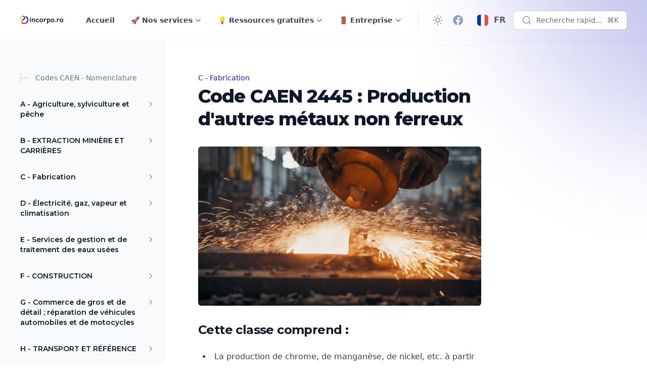

--- FILE ---
content_type: text/html; charset=utf-8
request_url: https://www.incorpo.ro/fr-fr/caen/2445/
body_size: 26000
content:
<!DOCTYPE html>
<html lang="fr" class="group/html min-h-screen 
        
         
        
        
        
         has-gray-scale-Slate 
    " data-prismjs-copy="Copy" data-prismjs-copy-error="Error" data-prismjs-copy-success="Copied">
    <head>
        <meta charset="UTF-8">
        <meta name="HandheldFriendly" content="True" />
        <meta http-equiv="X-UA-Compatible" content="IE=edge">
        <meta name="viewport" content="width=device-width, initial-scale=1.0">
        <title>Code CAEN 2445 : Production d'autres métaux non ferreux</title>

        





            <link rel="preconnect" href="https://fonts.googleapis.com">
            <link rel="preconnect" href="https://fonts.gstatic.com" crossorigin>
            <link href="https://fonts.googleapis.com/css2?family=Montserrat:wght@400..900&display=swap" rel="stylesheet" media="print" onload="this.media='all';">
            <noscript><link href="https://fonts.googleapis.com/css2?family=Montserrat:wght@400..900&display=swap" rel="stylesheet"></noscript>

        <style>
            :root {
                --font-headings: 'Montserrat';
            }
        </style>








        <link href="/assets/built/main.min.css?v=919abcd390" rel="stylesheet" type="text/css">
        <link href="/assets/built/extras.min.css?v=919abcd390" rel="stylesheet" type="text/css" media="print" onload="this.media='all';">
        <noscript>
            <link href="/assets/built/extras.min.css?v=919abcd390" rel="stylesheet" type="text/css">
        </noscript>

        <script src="/assets/built/main.min.js?v=919abcd390" defer data-manual></script>

        

        <meta name="description" content="Explore the production of chrome, manganese, nickel, and alloys from ores and refining processes. Learn about wire manufacture and more in CAEN Code 2445.">
    <link rel="icon" href="https://www.incorpo.ro/content/images/size/w256h256/format/png/2023/10/logo-icon-rainbow@vector.svg" type="image/png">
    <link rel="canonical" href="https://www.incorpo.ro/fr-fr/caen/2445/">
    <meta name="referrer" content="no-referrer-when-downgrade">
    <link rel="amphtml" href="https://www.incorpo.ro/fr-fr/caen/2445/amp/">
    
    <meta property="og:site_name" content="Incorpo.ro - Immatriculation d'entreprise en Roumanie">
    <meta property="og:type" content="article">
    <meta property="og:title" content="Code CAEN 2445 : Production d'autres métaux non ferreux">
    <meta property="og:description" content="Explore the production of chrome, manganese, nickel, and alloys from ores and refining processes. Learn about wire manufacture and more in CAEN Code 2445.">
    <meta property="og:url" content="https://www.incorpo.ro/fr-fr/caen/2445/">
    <meta property="og:image" content="https://r2.incorpo.ro/static/caen/2445.webp">
    <meta property="article:published_time" content="2023-10-21T13:21:51.000Z">
    <meta property="article:modified_time" content="2023-10-21T13:21:51.000Z">
    <meta property="article:tag" content="C - MANUFACTURING">
    
    <meta property="article:publisher" content="https://www.facebook.com/www.incorpo.ro">
    <meta property="article:author" content="https://www.facebook.com/stefatorus">
    <meta name="twitter:card" content="summary_large_image">
    <meta name="twitter:title" content="CAEN Code 2445: Other non-ferrous metal production">
    <meta name="twitter:description" content="Explore the production of chrome, manganese, nickel, and alloys from ores and refining processes. Learn about wire manufacture and more in CAEN Code 2445.">
    <meta name="twitter:url" content="https://www.incorpo.ro/fr-fr/caen/2445/">
    <meta name="twitter:image" content="https://r2.incorpo.ro/static/caen/2445.webp">
    <meta name="twitter:label1" content="Written by">
    <meta name="twitter:data1" content="Stefan-Lucian Deleanu">
    <meta name="twitter:label2" content="Filed under">
    <meta name="twitter:data2" content="C - MANUFACTURING">
    <meta property="og:image:width" content="1200">
    <meta property="og:image:height" content="675">
    
    <script type="application/ld+json"></script><meta name="generator" content="Ghost 5.96">
    <link rel="alternate" type="application/rss+xml" title="Incorpo.ro - Immatriculation d'entreprise en Roumanie" href="">
    <script defer src="" data-i18n="true" data-ghost="https://www.incorpo.ro/fr-fr/" data-key="605e065fce3e7da5c1561cdcef" data-api="https://www.incorpo.ro/ghost/api/content/" crossorigin="anonymous"></script><style id="gh-members-styles">.gh-post-upgrade-cta-content,
.gh-post-upgrade-cta {
    display: flex;
    flex-direction: column;
    align-items: center;
    font-family: -apple-system, BlinkMacSystemFont, 'Segoe UI', Roboto, Oxygen, Ubuntu, Cantarell, 'Open Sans', 'Helvetica Neue', sans-serif;
    text-align: center;
    width: 100%;
    color: #ffffff;
    font-size: 16px;
}

.gh-post-upgrade-cta-content {
    border-radius: 8px;
    padding: 40px 4vw;
}

.gh-post-upgrade-cta h2 {
    color: #ffffff;
    font-size: 28px;
    letter-spacing: -0.2px;
    margin: 0;
    padding: 0;
}

.gh-post-upgrade-cta p {
    margin: 20px 0 0;
    padding: 0;
}

.gh-post-upgrade-cta small {
    font-size: 16px;
    letter-spacing: -0.2px;
}

.gh-post-upgrade-cta a {
    color: #ffffff;
    cursor: pointer;
    font-weight: 500;
    box-shadow: none;
    text-decoration: underline;
}

.gh-post-upgrade-cta a:hover {
    color: #ffffff;
    opacity: 0.8;
    box-shadow: none;
    text-decoration: underline;
}

.gh-post-upgrade-cta a.gh-btn {
    display: block;
    background: #ffffff;
    text-decoration: none;
    margin: 28px 0 0;
    padding: 8px 18px;
    border-radius: 4px;
    font-size: 16px;
    font-weight: 600;
}

.gh-post-upgrade-cta a.gh-btn:hover {
    opacity: 0.92;
}</style>
    
    <script defer src="https://cdn.jsdelivr.net/ghost/announcement-bar@~1.1/umd/announcement-bar.min.js" data-announcement-bar="https://base-docs.incorpo.ro/" data-api-url="https://base-docs.incorpo.ro/members/api/announcement/" crossorigin="anonymous"></script>
    <link href="https://www.incorpo.ro/fr-fr/webmentions/receive/" rel="webmention">
    <script defer src="/public/cards.min.js?v=919abcd390"></script>
    <link rel="stylesheet" type="text/css" href="/public/cards.min.css?v=919abcd390">
    <script defer src="/public/comment-counts.min.js?v=919abcd390" data-ghost-comments-counts-api="https://www.incorpo.ro/members/api/comments/counts/"></script>
    <script defer src="/public/member-attribution.min.js?v=919abcd390"></script><style>:root {--ghost-accent-color: #181db9;}</style>

        <script>
    window.Spiritix = window.Spiritix || {};
    window.Spiritix.version = "2.3.0";
    window.Spiritix.t = {
        "Toggle menu": 'Toggle menu'
    };
</script>

<script>

    if (localStorage) {
        localStorage.theme = localStorage.theme ? localStorage.theme : (window.matchMedia('(prefers-color-scheme: dark)').matches ? 'dark' : 'light')
        document.documentElement.classList.toggle('dark', localStorage.theme === 'dark');
    }
</script>

    <link rel="preload" href="https://www.incorpo.ro/content/images/2023/10/ghost-logo-incorporo.svg" as="image" fetchpriority="high" />

    <link rel="preload" href="https://www.incorpo.ro/content/images/2023/10/ghost-logo-incorporo-white-cartoonish-1.svg" as="image" fetchpriority="high" />


<script>
    window.Spiritix.hexToRgb = (hex) => {
        hex = hex.replace('#', '');
        hex = hex.length === 3 ? hex.split().map(c => c + c).join() : hex;

        return [
            parseInt(hex.substring(0,2), 16),
            parseInt(hex.substring(2,4), 16),
            parseInt(hex.substring(4,6), 16),
        ];
    };

    window.Spiritix.getContrastColor = (hex) => {
        const [r, g, b] = window.Spiritix.hexToRgb(hex);

        const yiq = ((r*299) + (g*587) + (b*114)) / 1000;

        return (yiq >= 128) ? '#000' : '#fff';
    };
</script>  

    <script>
        (function() {
            const hex = "#181db9".trim();
            const [r, g, b] = window.Spiritix.hexToRgb(hex);
            const contrastColor = window.Spiritix.getContrastColor(hex);

            document.documentElement.style.setProperty('--ghost-accent-color-light-rgb', `${r} ${g} ${b}`);
            document.documentElement.style.setProperty('--color-contrast-light', contrastColor);

            window.Spiritix.ghostAccentColorLightRgb = `${r} ${g} ${b}`;
        })();
    </script>    
    <style>
        :root {
            --color-contrast: var(--color-contrast-light);
            --ghost-accent-color-rgb: var(--ghost-accent-color-light-rgb);
        }
    </style>  


<script>
    (function() {
        var open = XMLHttpRequest.prototype.open;
        XMLHttpRequest.prototype.open = function(data) {
            var method = arguments[0];
            var url = arguments[1];

            if (!method || !url || method.toUpperCase() !== "GET" || !url.includes('/ghost/api/content/posts/?')) {
                return open.apply(this, arguments);
            }

            var parsedUrl = new URL(url);

            if (parsedUrl.searchParams.get("limit") === "10000" && !parsedUrl.searchParams.has('filter')) {
                parsedUrl.searchParams.set('filter', 'tags:-hash-landing');
            }

            arguments[1] = parsedUrl.href;

            return open.apply(this, arguments);
        }
    })(); 
</script>    <script data-cfasync="false" nonce="7b0006c6-3cd3-4ae0-9b13-7571fc755b1c">try{(function(w,d){!function(j,k,l,m){if(j.zaraz)console.error("zaraz is loaded twice");else{j[l]=j[l]||{};j[l].executed=[];j.zaraz={deferred:[],listeners:[]};j.zaraz._v="5874";j.zaraz._n="7b0006c6-3cd3-4ae0-9b13-7571fc755b1c";j.zaraz.q=[];j.zaraz._f=function(n){return async function(){var o=Array.prototype.slice.call(arguments);j.zaraz.q.push({m:n,a:o})}};for(const p of["track","set","ecommerce","debug"])j.zaraz[p]=j.zaraz._f(p);j.zaraz.init=()=>{var q=k.getElementsByTagName(m)[0],r=k.createElement(m),s=k.getElementsByTagName("title")[0];s&&(j[l].t=k.getElementsByTagName("title")[0].text);j[l].x=Math.random();j[l].w=j.screen.width;j[l].h=j.screen.height;j[l].j=j.innerHeight;j[l].e=j.innerWidth;j[l].l=j.location.href;j[l].r=k.referrer;j[l].k=j.screen.colorDepth;j[l].n=k.characterSet;j[l].o=(new Date).getTimezoneOffset();if(j.dataLayer)for(const t of Object.entries(Object.entries(dataLayer).reduce((u,v)=>({...u[1],...v[1]}),{})))zaraz.set(t[0],t[1],{scope:"page"});j[l].q=[];for(;j.zaraz.q.length;){const w=j.zaraz.q.shift();j[l].q.push(w)}r.defer=!0;for(const x of[localStorage,sessionStorage])Object.keys(x||{}).filter(z=>z.startsWith("_zaraz_")).forEach(y=>{try{j[l]["z_"+y.slice(7)]=JSON.parse(x.getItem(y))}catch{j[l]["z_"+y.slice(7)]=x.getItem(y)}});r.referrerPolicy="origin";r.src="/zanalyse/start.js?z="+btoa(encodeURIComponent(JSON.stringify(j[l])));q.parentNode.insertBefore(r,q)};["complete","interactive"].includes(k.readyState)?zaraz.init():j.addEventListener("DOMContentLoaded",zaraz.init)}}(w,d,"zarazData","script");window.zaraz._p=async d$=>new Promise(ea=>{if(d$){d$.e&&d$.e.forEach(eb=>{try{const ec=d.querySelector("script[nonce]"),ed=ec?.nonce||ec?.getAttribute("nonce"),ee=d.createElement("script");ed&&(ee.nonce=ed);ee.innerHTML=eb;ee.onload=()=>{d.head.removeChild(ee)};d.head.appendChild(ee)}catch(ef){console.error(`Error executing script: ${eb}\n`,ef)}});Promise.allSettled((d$.f||[]).map(eg=>fetch(eg[0],eg[1])))}ea()});zaraz._p({"e":["(function(w,d){})(window,document)"]});})(window,document)}catch(e){throw fetch("/zanalyse/follow.js"),e;};</script></head>
    <body class="post-template tag-hash-docs tag-hash-caen tag-hash-import-18-10-2023-2 tag-c-manufacturing  min-h-screen flex flex-col antialiased overflow-x-hidden text-gray-900 bg-white dark:text-gray-400 dark:bg-gray-900 [&.has-modal]:h-screen [&.has-modal]:overflow-hidden">
        
        <div class="absolute right-0 top-0 -z-10 overflow-hidden">
            <div class="relative w-[600px] h-[600px] -translate-y-2/3 translate-x-2/3 lg:-translate-y-1/2 lg:translate-x-1/2 bg-gradient-to-bl from-accent to-transparent rounded-full blur-[100px] opacity-50"></div>
        </div>

        <div id="viewport" class="min-h-screen flex flex-col">
            <a href="#main" class="group sr-only focus:not-sr-only focus-within:not-sr-only outline-none">
                <span class="relative flex items-center justify-center w-full h-12 font-semibold bg-gray-900 text-gray-50 text-sm group-focus-within:ring group-focus:ring ring-1 ring-inset ring-accent dark:bg-gray-800/60">
                    Passer au contenu principal
                </span>
            </a>       

            <header 
    data-header
    class="group sticky z-50 top-0 min-h-20 lg:h-20 flex flex-wrap flex-none items-center backdrop-blur border-b border-gray-900/5 transition-colors duration-300 [&.stuck]:bg-white/90
        dark:border-gray-50/5 dark:bg-transparent dark:[&.stuck]:bg-gray-900/70
         has-breadcrumbs  
        "    
>
    <nav class="outer xl:outer-xl flex items-center w-full py-4 group-[.has-breadcrumbs]:lg:min-h-0 group-[.has-breadcrumbs]:min-h-20">
        <div class="inner flex items-center min-h-10">
            <a data-brand class="flex-shrink mr-8 font-bold text-lg text-gray-900 dark:text-gray-50  has-logo lg:min-w-logo " href="https://www.incorpo.ro/fr-fr/" aria-label="Incorpo.ro - Immatriculation d'entreprise en Roumanie">
                        <img class="max-h-9 w-auto hidden dark:block" src="https://www.incorpo.ro/content/images/2023/10/ghost-logo-incorporo-white-cartoonish-1.svg" alt="Incorpo.ro - Immatriculation d'entreprise en Roumanie" loading="lazy" width="137" height="26" />
                        <img class="max-h-9 w-auto block dark:hidden" src="https://www.incorpo.ro/content/images/2023/10/ghost-logo-incorporo.svg" alt="Incorpo.ro - Immatriculation d'entreprise en Roumanie" loading="lazy" width="137" height="26" />
            </a>

                <ul data-navigation-desktop class="navigation hidden lg:flex space-x-2 text-gray-700 dark:text-gray-200" role="list">
             
                <li data-slug="home"
                    class="relative inline-flex
                        max-3xl:[&:nth-child(n+6)]:hidden
                            [&:nth-child(n+6)]:hidden
                                            "
                >
                     
                        <a href="https://www.incorpo.ro/fr-fr/" class="[&.external>svg]:inline px-3 py-1.5 inline-flex items-center font-semibold text-sm leading-6 whitespace-nowrap rounded-lg hover:bg-gray-100 [&.current]:bg-gray-100 [&.current-parent]:bg-gray-100 dark:hover:bg-gray-700 dark:[&.current]:bg-gray-700 dark:[&.current-parent]:bg-gray-700">
                            Accueil

                            <svg
     class="hidden flex-shrink-0 w-4 h-4 ml-1" 
    xmlns="http://www.w3.org/2000/svg" 
    viewBox="0 0 24 24" 
    width="24" 
    height="24"    
    fill="none" 
    stroke="currentColor" 
    stroke-width="2"
    stroke-linecap="round" 
    stroke-linejoin="round"
    focusable="false"
    aria-hidden="true"      
>
   <path stroke="none" d="M0 0h24v24H0z" fill="none"></path>
   <path d="M17 7l-10 10"></path>
   <path d="M8 7l9 0l0 9"></path>
</svg>
                            <script>
                                (function() {
                                    var link = document.currentScript.parentElement;

                                    if (link.protocol !== "javascript:" && link.hostname !== location.hostname) {
                                        link.classList.add('external');
                                        link.target = "_blank";
                                    }
                                })();
                            </script>
                        </a>
                </li>
             
                <li data-slug="our-services"
                    class="relative inline-flex
                        max-3xl:[&:nth-child(n+6)]:hidden
                            [&:nth-child(n+6)]:hidden
                                            "
                >
                     
                        <button data-dropdown-toggle aria-label="Toggle menu" class="[&.open>svg]:rotate-180 peer px-3 py-1.5 inline-flex items-center font-semibold text-sm leading-6 whitespace-nowrap rounded-lg hover:bg-gray-100 [&.current]:bg-gray-100 dark:hover:bg-gray-700 dark:[&.current]:bg-gray-700 [&.open]:bg-gray-100 dark:[&.open]:bg-gray-700">
                            <span>
                                🚀 Nos services
                            </span>

                            <svg
     class="inline flex-shrink-0 w-3.5 h-3.5 ml-1" 
    xmlns="http://www.w3.org/2000/svg" 
    viewBox="0 0 24 24" 
    width="24" 
    height="24"    
    fill="none" 
    stroke="currentColor" 
    stroke-width="2"
    focusable="false"
    aria-hidden="true"    
>
  <path stroke-linecap="round" stroke-linejoin="round" d="M19 9l-7 7-7-7" />
</svg>                        </button>

                        <ul data-dropdown class="hidden peer-[.open]:block absolute top-16 -left-1/2 w-64 max-h-[calc(100vh-theme(spacing.24))] py-2 px-3 space-y-1 bg-white ring-1 ring-gray-900/5 shadow-sm rounded-md overflow-y-auto dark:bg-gray-800 dark:ring-white/5 dark:ring-inset" role="list">
                                    <li class="peer peer-[.hidden]:hidden ">
                                        <a href="" class="[&.external>svg]:inline relative flex items-center px-3 py-1.5 font-semibold text-sm leading-6 rounded-lg hover:bg-gray-100 [&.current]:bg-gray-100 [&.current-parent]:bg-gray-100 dark:hover:bg-gray-700 dark:[&.current]:bg-gray-700 dark:[&.current-parent]:bg-gray-700">
                                            🌱 Enregistrer une entreprise

                                            <svg
     class="hidden flex-shrink-0 w-4 h-4 ml-1" 
    xmlns="http://www.w3.org/2000/svg" 
    viewBox="0 0 24 24" 
    width="24" 
    height="24"    
    fill="none" 
    stroke="currentColor" 
    stroke-width="2"
    stroke-linecap="round" 
    stroke-linejoin="round"
    focusable="false"
    aria-hidden="true"      
>
   <path stroke="none" d="M0 0h24v24H0z" fill="none"></path>
   <path d="M17 7l-10 10"></path>
   <path d="M8 7l9 0l0 9"></path>
</svg>                                        </a>
                                    </li>
                                    <li class="peer peer-[.hidden]:hidden ">
                                        <a href="https://www.incorpo.ro/fr-fr/product/lawfirms/" class="[&.external>svg]:inline relative flex items-center px-3 py-1.5 font-semibold text-sm leading-6 rounded-lg hover:bg-gray-100 [&.current]:bg-gray-100 [&.current-parent]:bg-gray-100 dark:hover:bg-gray-700 dark:[&.current]:bg-gray-700 dark:[&.current-parent]:bg-gray-700">
                                            ⚖Cabinets d'avocats

                                            <svg
     class="hidden flex-shrink-0 w-4 h-4 ml-1" 
    xmlns="http://www.w3.org/2000/svg" 
    viewBox="0 0 24 24" 
    width="24" 
    height="24"    
    fill="none" 
    stroke="currentColor" 
    stroke-width="2"
    stroke-linecap="round" 
    stroke-linejoin="round"
    focusable="false"
    aria-hidden="true"      
>
   <path stroke="none" d="M0 0h24v24H0z" fill="none"></path>
   <path d="M17 7l-10 10"></path>
   <path d="M8 7l9 0l0 9"></path>
</svg>                                        </a>
                                    </li>
                                    <li class="peer peer-[.hidden]:hidden  hidden ">
                                        <a href="" class="[&.external>svg]:inline relative flex items-center px-3 py-1.5 font-semibold text-sm leading-6 rounded-lg hover:bg-gray-100 [&.current]:bg-gray-100 [&.current-parent]:bg-gray-100 dark:hover:bg-gray-700 dark:[&.current]:bg-gray-700 dark:[&.current-parent]:bg-gray-700">
                                            💡 Ressources gratuites

                                            <svg
     class="hidden flex-shrink-0 w-4 h-4 ml-1" 
    xmlns="http://www.w3.org/2000/svg" 
    viewBox="0 0 24 24" 
    width="24" 
    height="24"    
    fill="none" 
    stroke="currentColor" 
    stroke-width="2"
    stroke-linecap="round" 
    stroke-linejoin="round"
    focusable="false"
    aria-hidden="true"      
>
   <path stroke="none" d="M0 0h24v24H0z" fill="none"></path>
   <path d="M17 7l-10 10"></path>
   <path d="M8 7l9 0l0 9"></path>
</svg>                                        </a>
                                    </li>
                                    <li class="peer peer-[.hidden]:hidden ">
                                        <a href="https://www.incorpo.ro/fr-fr/tools/" class="[&.external>svg]:inline relative flex items-center px-3 py-1.5 font-semibold text-sm leading-6 rounded-lg hover:bg-gray-100 [&.current]:bg-gray-100 [&.current-parent]:bg-gray-100 dark:hover:bg-gray-700 dark:[&.current]:bg-gray-700 dark:[&.current-parent]:bg-gray-700">
                                            ⚙Outils gratuits

                                            <svg
     class="hidden flex-shrink-0 w-4 h-4 ml-1" 
    xmlns="http://www.w3.org/2000/svg" 
    viewBox="0 0 24 24" 
    width="24" 
    height="24"    
    fill="none" 
    stroke="currentColor" 
    stroke-width="2"
    stroke-linecap="round" 
    stroke-linejoin="round"
    focusable="false"
    aria-hidden="true"      
>
   <path stroke="none" d="M0 0h24v24H0z" fill="none"></path>
   <path d="M17 7l-10 10"></path>
   <path d="M8 7l9 0l0 9"></path>
</svg>                                        </a>
                                    </li>
                                    <li class="peer peer-[.hidden]:hidden ">
                                        <a href="https://www.incorpo.ro/fr-fr/learn/" class="[&.external>svg]:inline relative flex items-center px-3 py-1.5 font-semibold text-sm leading-6 rounded-lg hover:bg-gray-100 [&.current]:bg-gray-100 [&.current-parent]:bg-gray-100 dark:hover:bg-gray-700 dark:[&.current]:bg-gray-700 dark:[&.current-parent]:bg-gray-700">
                                            📚 Encyclopédie des affaires

                                            <svg
     class="hidden flex-shrink-0 w-4 h-4 ml-1" 
    xmlns="http://www.w3.org/2000/svg" 
    viewBox="0 0 24 24" 
    width="24" 
    height="24"    
    fill="none" 
    stroke="currentColor" 
    stroke-width="2"
    stroke-linecap="round" 
    stroke-linejoin="round"
    focusable="false"
    aria-hidden="true"      
>
   <path stroke="none" d="M0 0h24v24H0z" fill="none"></path>
   <path d="M17 7l-10 10"></path>
   <path d="M8 7l9 0l0 9"></path>
</svg>                                        </a>
                                    </li>
                                    <li class="peer peer-[.hidden]:hidden ">
                                        <a href="https://www.incorpo.ro/fr-fr/press/" class="[&.external>svg]:inline relative flex items-center px-3 py-1.5 font-semibold text-sm leading-6 rounded-lg hover:bg-gray-100 [&.current]:bg-gray-100 [&.current-parent]:bg-gray-100 dark:hover:bg-gray-700 dark:[&.current]:bg-gray-700 dark:[&.current-parent]:bg-gray-700">
                                            📰 Communiqués de presse officiels

                                            <svg
     class="hidden flex-shrink-0 w-4 h-4 ml-1" 
    xmlns="http://www.w3.org/2000/svg" 
    viewBox="0 0 24 24" 
    width="24" 
    height="24"    
    fill="none" 
    stroke="currentColor" 
    stroke-width="2"
    stroke-linecap="round" 
    stroke-linejoin="round"
    focusable="false"
    aria-hidden="true"      
>
   <path stroke="none" d="M0 0h24v24H0z" fill="none"></path>
   <path d="M17 7l-10 10"></path>
   <path d="M8 7l9 0l0 9"></path>
</svg>                                        </a>
                                    </li>
                                    <li class="peer peer-[.hidden]:hidden ">
                                        <a href="https://www.incorpo.ro/fr-fr/articles/" class="[&.external>svg]:inline relative flex items-center px-3 py-1.5 font-semibold text-sm leading-6 rounded-lg hover:bg-gray-100 [&.current]:bg-gray-100 [&.current-parent]:bg-gray-100 dark:hover:bg-gray-700 dark:[&.current]:bg-gray-700 dark:[&.current-parent]:bg-gray-700">
                                            📝 Articles d'affaires

                                            <svg
     class="hidden flex-shrink-0 w-4 h-4 ml-1" 
    xmlns="http://www.w3.org/2000/svg" 
    viewBox="0 0 24 24" 
    width="24" 
    height="24"    
    fill="none" 
    stroke="currentColor" 
    stroke-width="2"
    stroke-linecap="round" 
    stroke-linejoin="round"
    focusable="false"
    aria-hidden="true"      
>
   <path stroke="none" d="M0 0h24v24H0z" fill="none"></path>
   <path d="M17 7l-10 10"></path>
   <path d="M8 7l9 0l0 9"></path>
</svg>                                        </a>
                                    </li>
                                    <li class="peer peer-[.hidden]:hidden ">
                                        <a href="https://www.incorpo.ro/fr-fr/caen/" class="[&.external>svg]:inline relative flex items-center px-3 py-1.5 font-semibold text-sm leading-6 rounded-lg hover:bg-gray-100 [&.current]:bg-gray-100 [&.current-parent]:bg-gray-100 dark:hover:bg-gray-700 dark:[&.current]:bg-gray-700 dark:[&.current-parent]:bg-gray-700 current-parent">
                                            📈 Code CAEN Base de données

                                            <svg
     class="hidden flex-shrink-0 w-4 h-4 ml-1" 
    xmlns="http://www.w3.org/2000/svg" 
    viewBox="0 0 24 24" 
    width="24" 
    height="24"    
    fill="none" 
    stroke="currentColor" 
    stroke-width="2"
    stroke-linecap="round" 
    stroke-linejoin="round"
    focusable="false"
    aria-hidden="true"      
>
   <path stroke="none" d="M0 0h24v24H0z" fill="none"></path>
   <path d="M17 7l-10 10"></path>
   <path d="M8 7l9 0l0 9"></path>
</svg>                                        </a>
                                    </li>
                                    <li class="peer peer-[.hidden]:hidden  hidden ">
                                        <a href="" class="[&.external>svg]:inline relative flex items-center px-3 py-1.5 font-semibold text-sm leading-6 rounded-lg hover:bg-gray-100 [&.current]:bg-gray-100 [&.current-parent]:bg-gray-100 dark:hover:bg-gray-700 dark:[&.current]:bg-gray-700 dark:[&.current-parent]:bg-gray-700">
                                            🚪 Entreprise

                                            <svg
     class="hidden flex-shrink-0 w-4 h-4 ml-1" 
    xmlns="http://www.w3.org/2000/svg" 
    viewBox="0 0 24 24" 
    width="24" 
    height="24"    
    fill="none" 
    stroke="currentColor" 
    stroke-width="2"
    stroke-linecap="round" 
    stroke-linejoin="round"
    focusable="false"
    aria-hidden="true"      
>
   <path stroke="none" d="M0 0h24v24H0z" fill="none"></path>
   <path d="M17 7l-10 10"></path>
   <path d="M8 7l9 0l0 9"></path>
</svg>                                        </a>
                                    </li>
                                    <li class="peer peer-[.hidden]:hidden ">
                                        <a href="https://www.incorpo.ro/fr-fr/roadmap/" class="[&.external>svg]:inline relative flex items-center px-3 py-1.5 font-semibold text-sm leading-6 rounded-lg hover:bg-gray-100 [&.current]:bg-gray-100 [&.current-parent]:bg-gray-100 dark:hover:bg-gray-700 dark:[&.current]:bg-gray-700 dark:[&.current-parent]:bg-gray-700">
                                            🚩 Feuille de route de l'entreprise

                                            <svg
     class="hidden flex-shrink-0 w-4 h-4 ml-1" 
    xmlns="http://www.w3.org/2000/svg" 
    viewBox="0 0 24 24" 
    width="24" 
    height="24"    
    fill="none" 
    stroke="currentColor" 
    stroke-width="2"
    stroke-linecap="round" 
    stroke-linejoin="round"
    focusable="false"
    aria-hidden="true"      
>
   <path stroke="none" d="M0 0h24v24H0z" fill="none"></path>
   <path d="M17 7l-10 10"></path>
   <path d="M8 7l9 0l0 9"></path>
</svg>                                        </a>
                                    </li>
                        </ul>
                                    </li>
                                     
                <li data-slug="free-resources"
                    class="relative inline-flex
                        max-3xl:[&:nth-child(n+6)]:hidden
                            [&:nth-child(n+6)]:hidden
                                            "
                >
                     
                        <button data-dropdown-toggle aria-label="Toggle menu" class="[&.open>svg]:rotate-180 peer px-3 py-1.5 inline-flex items-center font-semibold text-sm leading-6 whitespace-nowrap rounded-lg hover:bg-gray-100 [&.current]:bg-gray-100 dark:hover:bg-gray-700 dark:[&.current]:bg-gray-700 [&.open]:bg-gray-100 dark:[&.open]:bg-gray-700">
                            <span>
                                💡 Ressources gratuites
                            </span>

                            <svg
     class="inline flex-shrink-0 w-3.5 h-3.5 ml-1" 
    xmlns="http://www.w3.org/2000/svg" 
    viewBox="0 0 24 24" 
    width="24" 
    height="24"    
    fill="none" 
    stroke="currentColor" 
    stroke-width="2"
    focusable="false"
    aria-hidden="true"    
>
  <path stroke-linecap="round" stroke-linejoin="round" d="M19 9l-7 7-7-7" />
</svg>                        </button>

                        <ul data-dropdown class="hidden peer-[.open]:block absolute top-16 -left-1/2 w-64 max-h-[calc(100vh-theme(spacing.24))] py-2 px-3 space-y-1 bg-white ring-1 ring-gray-900/5 shadow-sm rounded-md overflow-y-auto dark:bg-gray-800 dark:ring-white/5 dark:ring-inset" role="list">
                                    <li class="peer peer-[.hidden]:hidden ">
                                        <a href="https://www.incorpo.ro/fr-fr/tools/" class="[&.external>svg]:inline relative flex items-center px-3 py-1.5 font-semibold text-sm leading-6 rounded-lg hover:bg-gray-100 [&.current]:bg-gray-100 [&.current-parent]:bg-gray-100 dark:hover:bg-gray-700 dark:[&.current]:bg-gray-700 dark:[&.current-parent]:bg-gray-700">
                                            ⚙Outils gratuits

                                            <svg
     class="hidden flex-shrink-0 w-4 h-4 ml-1" 
    xmlns="http://www.w3.org/2000/svg" 
    viewBox="0 0 24 24" 
    width="24" 
    height="24"    
    fill="none" 
    stroke="currentColor" 
    stroke-width="2"
    stroke-linecap="round" 
    stroke-linejoin="round"
    focusable="false"
    aria-hidden="true"      
>
   <path stroke="none" d="M0 0h24v24H0z" fill="none"></path>
   <path d="M17 7l-10 10"></path>
   <path d="M8 7l9 0l0 9"></path>
</svg>                                        </a>
                                    </li>
                                    <li class="peer peer-[.hidden]:hidden ">
                                        <a href="https://www.incorpo.ro/fr-fr/learn/" class="[&.external>svg]:inline relative flex items-center px-3 py-1.5 font-semibold text-sm leading-6 rounded-lg hover:bg-gray-100 [&.current]:bg-gray-100 [&.current-parent]:bg-gray-100 dark:hover:bg-gray-700 dark:[&.current]:bg-gray-700 dark:[&.current-parent]:bg-gray-700">
                                            📚 Encyclopédie des affaires

                                            <svg
     class="hidden flex-shrink-0 w-4 h-4 ml-1" 
    xmlns="http://www.w3.org/2000/svg" 
    viewBox="0 0 24 24" 
    width="24" 
    height="24"    
    fill="none" 
    stroke="currentColor" 
    stroke-width="2"
    stroke-linecap="round" 
    stroke-linejoin="round"
    focusable="false"
    aria-hidden="true"      
>
   <path stroke="none" d="M0 0h24v24H0z" fill="none"></path>
   <path d="M17 7l-10 10"></path>
   <path d="M8 7l9 0l0 9"></path>
</svg>                                        </a>
                                    </li>
                                    <li class="peer peer-[.hidden]:hidden ">
                                        <a href="https://www.incorpo.ro/fr-fr/press/" class="[&.external>svg]:inline relative flex items-center px-3 py-1.5 font-semibold text-sm leading-6 rounded-lg hover:bg-gray-100 [&.current]:bg-gray-100 [&.current-parent]:bg-gray-100 dark:hover:bg-gray-700 dark:[&.current]:bg-gray-700 dark:[&.current-parent]:bg-gray-700">
                                            📰 Communiqués de presse officiels

                                            <svg
     class="hidden flex-shrink-0 w-4 h-4 ml-1" 
    xmlns="http://www.w3.org/2000/svg" 
    viewBox="0 0 24 24" 
    width="24" 
    height="24"    
    fill="none" 
    stroke="currentColor" 
    stroke-width="2"
    stroke-linecap="round" 
    stroke-linejoin="round"
    focusable="false"
    aria-hidden="true"      
>
   <path stroke="none" d="M0 0h24v24H0z" fill="none"></path>
   <path d="M17 7l-10 10"></path>
   <path d="M8 7l9 0l0 9"></path>
</svg>                                        </a>
                                    </li>
                                    <li class="peer peer-[.hidden]:hidden ">
                                        <a href="https://www.incorpo.ro/fr-fr/articles/" class="[&.external>svg]:inline relative flex items-center px-3 py-1.5 font-semibold text-sm leading-6 rounded-lg hover:bg-gray-100 [&.current]:bg-gray-100 [&.current-parent]:bg-gray-100 dark:hover:bg-gray-700 dark:[&.current]:bg-gray-700 dark:[&.current-parent]:bg-gray-700">
                                            📝 Articles d'affaires

                                            <svg
     class="hidden flex-shrink-0 w-4 h-4 ml-1" 
    xmlns="http://www.w3.org/2000/svg" 
    viewBox="0 0 24 24" 
    width="24" 
    height="24"    
    fill="none" 
    stroke="currentColor" 
    stroke-width="2"
    stroke-linecap="round" 
    stroke-linejoin="round"
    focusable="false"
    aria-hidden="true"      
>
   <path stroke="none" d="M0 0h24v24H0z" fill="none"></path>
   <path d="M17 7l-10 10"></path>
   <path d="M8 7l9 0l0 9"></path>
</svg>                                        </a>
                                    </li>
                                    <li class="peer peer-[.hidden]:hidden ">
                                        <a href="https://www.incorpo.ro/fr-fr/caen/" class="[&.external>svg]:inline relative flex items-center px-3 py-1.5 font-semibold text-sm leading-6 rounded-lg hover:bg-gray-100 [&.current]:bg-gray-100 [&.current-parent]:bg-gray-100 dark:hover:bg-gray-700 dark:[&.current]:bg-gray-700 dark:[&.current-parent]:bg-gray-700 current-parent">
                                            📈 Code CAEN Base de données

                                            <svg
     class="hidden flex-shrink-0 w-4 h-4 ml-1" 
    xmlns="http://www.w3.org/2000/svg" 
    viewBox="0 0 24 24" 
    width="24" 
    height="24"    
    fill="none" 
    stroke="currentColor" 
    stroke-width="2"
    stroke-linecap="round" 
    stroke-linejoin="round"
    focusable="false"
    aria-hidden="true"      
>
   <path stroke="none" d="M0 0h24v24H0z" fill="none"></path>
   <path d="M17 7l-10 10"></path>
   <path d="M8 7l9 0l0 9"></path>
</svg>                                        </a>
                                    </li>
                                    <li class="peer peer-[.hidden]:hidden  hidden ">
                                        <a href="" class="[&.external>svg]:inline relative flex items-center px-3 py-1.5 font-semibold text-sm leading-6 rounded-lg hover:bg-gray-100 [&.current]:bg-gray-100 [&.current-parent]:bg-gray-100 dark:hover:bg-gray-700 dark:[&.current]:bg-gray-700 dark:[&.current-parent]:bg-gray-700">
                                            🚪 Entreprise

                                            <svg
     class="hidden flex-shrink-0 w-4 h-4 ml-1" 
    xmlns="http://www.w3.org/2000/svg" 
    viewBox="0 0 24 24" 
    width="24" 
    height="24"    
    fill="none" 
    stroke="currentColor" 
    stroke-width="2"
    stroke-linecap="round" 
    stroke-linejoin="round"
    focusable="false"
    aria-hidden="true"      
>
   <path stroke="none" d="M0 0h24v24H0z" fill="none"></path>
   <path d="M17 7l-10 10"></path>
   <path d="M8 7l9 0l0 9"></path>
</svg>                                        </a>
                                    </li>
                                    <li class="peer peer-[.hidden]:hidden ">
                                        <a href="https://www.incorpo.ro/fr-fr/roadmap/" class="[&.external>svg]:inline relative flex items-center px-3 py-1.5 font-semibold text-sm leading-6 rounded-lg hover:bg-gray-100 [&.current]:bg-gray-100 [&.current-parent]:bg-gray-100 dark:hover:bg-gray-700 dark:[&.current]:bg-gray-700 dark:[&.current-parent]:bg-gray-700">
                                            🚩 Feuille de route de l'entreprise

                                            <svg
     class="hidden flex-shrink-0 w-4 h-4 ml-1" 
    xmlns="http://www.w3.org/2000/svg" 
    viewBox="0 0 24 24" 
    width="24" 
    height="24"    
    fill="none" 
    stroke="currentColor" 
    stroke-width="2"
    stroke-linecap="round" 
    stroke-linejoin="round"
    focusable="false"
    aria-hidden="true"      
>
   <path stroke="none" d="M0 0h24v24H0z" fill="none"></path>
   <path d="M17 7l-10 10"></path>
   <path d="M8 7l9 0l0 9"></path>
</svg>                                        </a>
                                    </li>
                        </ul>
                                    </li>
                                                                         
                <li data-slug="company"
                    class="relative inline-flex
                        max-3xl:[&:nth-child(n+6)]:hidden
                            [&:nth-child(n+6)]:hidden
                                            "
                >
                     
                        <button data-dropdown-toggle aria-label="Toggle menu" class="[&.open>svg]:rotate-180 peer px-3 py-1.5 inline-flex items-center font-semibold text-sm leading-6 whitespace-nowrap rounded-lg hover:bg-gray-100 [&.current]:bg-gray-100 dark:hover:bg-gray-700 dark:[&.current]:bg-gray-700 [&.open]:bg-gray-100 dark:[&.open]:bg-gray-700">
                            <span>
                                🚪 Entreprise
                            </span>

                            <svg
     class="inline flex-shrink-0 w-3.5 h-3.5 ml-1" 
    xmlns="http://www.w3.org/2000/svg" 
    viewBox="0 0 24 24" 
    width="24" 
    height="24"    
    fill="none" 
    stroke="currentColor" 
    stroke-width="2"
    focusable="false"
    aria-hidden="true"    
>
  <path stroke-linecap="round" stroke-linejoin="round" d="M19 9l-7 7-7-7" />
</svg>                        </button>

                        <ul data-dropdown class="hidden peer-[.open]:block absolute top-16 -left-1/2 w-64 max-h-[calc(100vh-theme(spacing.24))] py-2 px-3 space-y-1 bg-white ring-1 ring-gray-900/5 shadow-sm rounded-md overflow-y-auto dark:bg-gray-800 dark:ring-white/5 dark:ring-inset" role="list">
                                    <li class="peer peer-[.hidden]:hidden ">
                                        <a href="https://www.incorpo.ro/fr-fr/roadmap/" class="[&.external>svg]:inline relative flex items-center px-3 py-1.5 font-semibold text-sm leading-6 rounded-lg hover:bg-gray-100 [&.current]:bg-gray-100 [&.current-parent]:bg-gray-100 dark:hover:bg-gray-700 dark:[&.current]:bg-gray-700 dark:[&.current-parent]:bg-gray-700">
                                            🚩 Feuille de route de l'entreprise

                                            <svg
     class="hidden flex-shrink-0 w-4 h-4 ml-1" 
    xmlns="http://www.w3.org/2000/svg" 
    viewBox="0 0 24 24" 
    width="24" 
    height="24"    
    fill="none" 
    stroke="currentColor" 
    stroke-width="2"
    stroke-linecap="round" 
    stroke-linejoin="round"
    focusable="false"
    aria-hidden="true"      
>
   <path stroke="none" d="M0 0h24v24H0z" fill="none"></path>
   <path d="M17 7l-10 10"></path>
   <path d="M8 7l9 0l0 9"></path>
</svg>                                        </a>
                                    </li>
                        </ul>
                                    </li>
            
        <li class="inline-flex relative
                    max-3xl:[&:nth-child(-n+6)]:hidden
                        3xl:[&:nth-child(-n+6)]:hidden
                                    "
        >
            <button data-dropdown-toggle aria-label="Toggle menu" class="peer px-1.5 py-1.5 rounded-lg hover:bg-gray-100 [&.open]:bg-gray-100 dark:hover:bg-gray-700 dark:[&.open]:bg-gray-700">
                <svg 
   class="relative w-6 h-6" 
  xmlns="http://www.w3.org/2000/svg" 
  viewBox="0 0 24 24" 
  width="24" 
  height="24" 
  fill="none" 
  stroke="currentColor" 
  stroke-width="1.5" 
  focusable="false"
  aria-hidden="true"     
>
  <path stroke-linecap="round" stroke-linejoin="round" d="M6.75 12a.75.75 0 11-1.5 0 .75.75 0 011.5 0zM12.75 12a.75.75 0 11-1.5 0 .75.75 0 011.5 0zM18.75 12a.75.75 0 11-1.5 0 .75.75 0 011.5 0z" />
</svg>
            </button>

            <ul data-dropdown class="hidden peer-[.open]:block absolute top-16 -left-1/2 max-xl:-right-1/2 max-xl:left-auto w-64 max-h-[calc(100vh-theme(spacing.24))] py-2 px-3 space-y-1 bg-white ring-1 ring-gray-900/5 shadow-sm rounded-md overflow-y-auto dark:bg-gray-800 dark:ring-white/5 dark:ring-inset" role="list">
                     
                        <li data-slug="home"
                            class="hidden
                                max-3xl:[&:nth-child(n+6)]:block
                                    [&:nth-child(n+6)]:block
                                                            "
                        >
                             
                                <a href="https://www.incorpo.ro/fr-fr/" class="[&.external>svg]:inline relative flex items-center px-3 py-1.5 font-semibold text-sm leading-6 rounded-lg hover:bg-gray-100 [&.current]:bg-gray-100 [&.current-parent]:bg-gray-100 dark:hover:bg-gray-700 dark:[&.current]:bg-gray-700 dark:[&.current-parent]:bg-gray-700">
                                    Accueil

                                    <svg
     class="hidden flex-shrink-0 w-4 h-4 ml-1" 
    xmlns="http://www.w3.org/2000/svg" 
    viewBox="0 0 24 24" 
    width="24" 
    height="24"    
    fill="none" 
    stroke="currentColor" 
    stroke-width="2"
    stroke-linecap="round" 
    stroke-linejoin="round"
    focusable="false"
    aria-hidden="true"      
>
   <path stroke="none" d="M0 0h24v24H0z" fill="none"></path>
   <path d="M17 7l-10 10"></path>
   <path d="M8 7l9 0l0 9"></path>
</svg>                                </a>
                        </li>
                     
                        <li data-slug="our-services"
                            class="hidden
                                max-3xl:[&:nth-child(n+6)]:block
                                    [&:nth-child(n+6)]:block
                                                            "
                        >
                             
                                <button data-dropdown-toggle aria-label="Toggle menu" class="[&.open>svg]:rotate-180 peer w-full relative flex items-center px-3 py-1.5 font-semibold text-sm leading-6 rounded-lg hover:bg-gray-100 [&.current]:bg-gray-100 [&.current-parent]:bg-gray-100 dark:hover:bg-gray-700 dark:[&.current]:bg-gray-700 dark:[&.current-parent]:bg-gray-700">
                                    <span class="mr-auto">
                                        🚀 Nos services
                                    </span>

                                    <svg
     class="inline flex-shrink-0 w-3.5 h-3.5 ml-1" 
    xmlns="http://www.w3.org/2000/svg" 
    viewBox="0 0 24 24" 
    width="24" 
    height="24"    
    fill="none" 
    stroke="currentColor" 
    stroke-width="2"
    focusable="false"
    aria-hidden="true"    
>
  <path stroke-linecap="round" stroke-linejoin="round" d="M19 9l-7 7-7-7" />
</svg>                                </button>

                                <ul data-dropdown class="pl-3 space-y-1 mt-1 hidden peer-[.open]:block" role="list">
                                            <li class="peer peer-[.hidden]:hidden ">
                                                <a href="" class="[&.external>svg]:inline relative flex items-center px-3 py-1.5 font-semibold text-sm leading-6 rounded-lg hover:bg-gray-100 [&.current]:bg-gray-100 [&.current-parent]:bg-gray-100 dark:hover:bg-gray-700 dark:[&.current]:bg-gray-700 dark:[&.current-parent]:bg-gray-700">
                                                    🌱 Enregistrer une entreprise

                                                    <svg
     class="hidden flex-shrink-0 w-4 h-4 ml-1" 
    xmlns="http://www.w3.org/2000/svg" 
    viewBox="0 0 24 24" 
    width="24" 
    height="24"    
    fill="none" 
    stroke="currentColor" 
    stroke-width="2"
    stroke-linecap="round" 
    stroke-linejoin="round"
    focusable="false"
    aria-hidden="true"      
>
   <path stroke="none" d="M0 0h24v24H0z" fill="none"></path>
   <path d="M17 7l-10 10"></path>
   <path d="M8 7l9 0l0 9"></path>
</svg>                                                </a>
                                            </li>
                                            <li class="peer peer-[.hidden]:hidden ">
                                                <a href="https://www.incorpo.ro/fr-fr/product/lawfirms/" class="[&.external>svg]:inline relative flex items-center px-3 py-1.5 font-semibold text-sm leading-6 rounded-lg hover:bg-gray-100 [&.current]:bg-gray-100 [&.current-parent]:bg-gray-100 dark:hover:bg-gray-700 dark:[&.current]:bg-gray-700 dark:[&.current-parent]:bg-gray-700">
                                                    ⚖Cabinets d'avocats

                                                    <svg
     class="hidden flex-shrink-0 w-4 h-4 ml-1" 
    xmlns="http://www.w3.org/2000/svg" 
    viewBox="0 0 24 24" 
    width="24" 
    height="24"    
    fill="none" 
    stroke="currentColor" 
    stroke-width="2"
    stroke-linecap="round" 
    stroke-linejoin="round"
    focusable="false"
    aria-hidden="true"      
>
   <path stroke="none" d="M0 0h24v24H0z" fill="none"></path>
   <path d="M17 7l-10 10"></path>
   <path d="M8 7l9 0l0 9"></path>
</svg>                                                </a>
                                            </li>
                                            <li class="peer peer-[.hidden]:hidden  hidden ">
                                                <a href="" class="[&.external>svg]:inline relative flex items-center px-3 py-1.5 font-semibold text-sm leading-6 rounded-lg hover:bg-gray-100 [&.current]:bg-gray-100 [&.current-parent]:bg-gray-100 dark:hover:bg-gray-700 dark:[&.current]:bg-gray-700 dark:[&.current-parent]:bg-gray-700">
                                                    💡 Ressources gratuites

                                                    <svg
     class="hidden flex-shrink-0 w-4 h-4 ml-1" 
    xmlns="http://www.w3.org/2000/svg" 
    viewBox="0 0 24 24" 
    width="24" 
    height="24"    
    fill="none" 
    stroke="currentColor" 
    stroke-width="2"
    stroke-linecap="round" 
    stroke-linejoin="round"
    focusable="false"
    aria-hidden="true"      
>
   <path stroke="none" d="M0 0h24v24H0z" fill="none"></path>
   <path d="M17 7l-10 10"></path>
   <path d="M8 7l9 0l0 9"></path>
</svg>                                                </a>
                                            </li>
                                            <li class="peer peer-[.hidden]:hidden ">
                                                <a href="https://www.incorpo.ro/fr-fr/tools/" class="[&.external>svg]:inline relative flex items-center px-3 py-1.5 font-semibold text-sm leading-6 rounded-lg hover:bg-gray-100 [&.current]:bg-gray-100 [&.current-parent]:bg-gray-100 dark:hover:bg-gray-700 dark:[&.current]:bg-gray-700 dark:[&.current-parent]:bg-gray-700">
                                                    ⚙Outils gratuits

                                                    <svg
     class="hidden flex-shrink-0 w-4 h-4 ml-1" 
    xmlns="http://www.w3.org/2000/svg" 
    viewBox="0 0 24 24" 
    width="24" 
    height="24"    
    fill="none" 
    stroke="currentColor" 
    stroke-width="2"
    stroke-linecap="round" 
    stroke-linejoin="round"
    focusable="false"
    aria-hidden="true"      
>
   <path stroke="none" d="M0 0h24v24H0z" fill="none"></path>
   <path d="M17 7l-10 10"></path>
   <path d="M8 7l9 0l0 9"></path>
</svg>                                                </a>
                                            </li>
                                            <li class="peer peer-[.hidden]:hidden ">
                                                <a href="https://www.incorpo.ro/fr-fr/learn/" class="[&.external>svg]:inline relative flex items-center px-3 py-1.5 font-semibold text-sm leading-6 rounded-lg hover:bg-gray-100 [&.current]:bg-gray-100 [&.current-parent]:bg-gray-100 dark:hover:bg-gray-700 dark:[&.current]:bg-gray-700 dark:[&.current-parent]:bg-gray-700">
                                                    📚 Encyclopédie des affaires

                                                    <svg
     class="hidden flex-shrink-0 w-4 h-4 ml-1" 
    xmlns="http://www.w3.org/2000/svg" 
    viewBox="0 0 24 24" 
    width="24" 
    height="24"    
    fill="none" 
    stroke="currentColor" 
    stroke-width="2"
    stroke-linecap="round" 
    stroke-linejoin="round"
    focusable="false"
    aria-hidden="true"      
>
   <path stroke="none" d="M0 0h24v24H0z" fill="none"></path>
   <path d="M17 7l-10 10"></path>
   <path d="M8 7l9 0l0 9"></path>
</svg>                                                </a>
                                            </li>
                                            <li class="peer peer-[.hidden]:hidden ">
                                                <a href="https://www.incorpo.ro/fr-fr/press/" class="[&.external>svg]:inline relative flex items-center px-3 py-1.5 font-semibold text-sm leading-6 rounded-lg hover:bg-gray-100 [&.current]:bg-gray-100 [&.current-parent]:bg-gray-100 dark:hover:bg-gray-700 dark:[&.current]:bg-gray-700 dark:[&.current-parent]:bg-gray-700">
                                                    📰 Communiqués de presse officiels

                                                    <svg
     class="hidden flex-shrink-0 w-4 h-4 ml-1" 
    xmlns="http://www.w3.org/2000/svg" 
    viewBox="0 0 24 24" 
    width="24" 
    height="24"    
    fill="none" 
    stroke="currentColor" 
    stroke-width="2"
    stroke-linecap="round" 
    stroke-linejoin="round"
    focusable="false"
    aria-hidden="true"      
>
   <path stroke="none" d="M0 0h24v24H0z" fill="none"></path>
   <path d="M17 7l-10 10"></path>
   <path d="M8 7l9 0l0 9"></path>
</svg>                                                </a>
                                            </li>
                                            <li class="peer peer-[.hidden]:hidden ">
                                                <a href="https://www.incorpo.ro/fr-fr/articles/" class="[&.external>svg]:inline relative flex items-center px-3 py-1.5 font-semibold text-sm leading-6 rounded-lg hover:bg-gray-100 [&.current]:bg-gray-100 [&.current-parent]:bg-gray-100 dark:hover:bg-gray-700 dark:[&.current]:bg-gray-700 dark:[&.current-parent]:bg-gray-700">
                                                    📝 Articles d'affaires

                                                    <svg
     class="hidden flex-shrink-0 w-4 h-4 ml-1" 
    xmlns="http://www.w3.org/2000/svg" 
    viewBox="0 0 24 24" 
    width="24" 
    height="24"    
    fill="none" 
    stroke="currentColor" 
    stroke-width="2"
    stroke-linecap="round" 
    stroke-linejoin="round"
    focusable="false"
    aria-hidden="true"      
>
   <path stroke="none" d="M0 0h24v24H0z" fill="none"></path>
   <path d="M17 7l-10 10"></path>
   <path d="M8 7l9 0l0 9"></path>
</svg>                                                </a>
                                            </li>
                                            <li class="peer peer-[.hidden]:hidden ">
                                                <a href="https://www.incorpo.ro/fr-fr/caen/" class="[&.external>svg]:inline relative flex items-center px-3 py-1.5 font-semibold text-sm leading-6 rounded-lg hover:bg-gray-100 [&.current]:bg-gray-100 [&.current-parent]:bg-gray-100 dark:hover:bg-gray-700 dark:[&.current]:bg-gray-700 dark:[&.current-parent]:bg-gray-700 current-parent">
                                                    📈 Code CAEN Base de données

                                                    <svg
     class="hidden flex-shrink-0 w-4 h-4 ml-1" 
    xmlns="http://www.w3.org/2000/svg" 
    viewBox="0 0 24 24" 
    width="24" 
    height="24"    
    fill="none" 
    stroke="currentColor" 
    stroke-width="2"
    stroke-linecap="round" 
    stroke-linejoin="round"
    focusable="false"
    aria-hidden="true"      
>
   <path stroke="none" d="M0 0h24v24H0z" fill="none"></path>
   <path d="M17 7l-10 10"></path>
   <path d="M8 7l9 0l0 9"></path>
</svg>                                                </a>
                                            </li>
                                            <li class="peer peer-[.hidden]:hidden  hidden ">
                                                <a href="" class="[&.external>svg]:inline relative flex items-center px-3 py-1.5 font-semibold text-sm leading-6 rounded-lg hover:bg-gray-100 [&.current]:bg-gray-100 [&.current-parent]:bg-gray-100 dark:hover:bg-gray-700 dark:[&.current]:bg-gray-700 dark:[&.current-parent]:bg-gray-700">
                                                    🚪 Entreprise

                                                    <svg
     class="hidden flex-shrink-0 w-4 h-4 ml-1" 
    xmlns="http://www.w3.org/2000/svg" 
    viewBox="0 0 24 24" 
    width="24" 
    height="24"    
    fill="none" 
    stroke="currentColor" 
    stroke-width="2"
    stroke-linecap="round" 
    stroke-linejoin="round"
    focusable="false"
    aria-hidden="true"      
>
   <path stroke="none" d="M0 0h24v24H0z" fill="none"></path>
   <path d="M17 7l-10 10"></path>
   <path d="M8 7l9 0l0 9"></path>
</svg>                                                </a>
                                            </li>
                                            <li class="peer peer-[.hidden]:hidden ">
                                                <a href="https://www.incorpo.ro/fr-fr/roadmap/" class="[&.external>svg]:inline relative flex items-center px-3 py-1.5 font-semibold text-sm leading-6 rounded-lg hover:bg-gray-100 [&.current]:bg-gray-100 [&.current-parent]:bg-gray-100 dark:hover:bg-gray-700 dark:[&.current]:bg-gray-700 dark:[&.current-parent]:bg-gray-700">
                                                    🚩 Feuille de route de l'entreprise

                                                    <svg
     class="hidden flex-shrink-0 w-4 h-4 ml-1" 
    xmlns="http://www.w3.org/2000/svg" 
    viewBox="0 0 24 24" 
    width="24" 
    height="24"    
    fill="none" 
    stroke="currentColor" 
    stroke-width="2"
    stroke-linecap="round" 
    stroke-linejoin="round"
    focusable="false"
    aria-hidden="true"      
>
   <path stroke="none" d="M0 0h24v24H0z" fill="none"></path>
   <path d="M17 7l-10 10"></path>
   <path d="M8 7l9 0l0 9"></path>
</svg>                                                </a>
                                            </li>
                                </ul>
                                                    </li>
                                                             
                        <li data-slug="free-resources"
                            class="hidden
                                max-3xl:[&:nth-child(n+6)]:block
                                    [&:nth-child(n+6)]:block
                                                            "
                        >
                             
                                <button data-dropdown-toggle aria-label="Toggle menu" class="[&.open>svg]:rotate-180 peer w-full relative flex items-center px-3 py-1.5 font-semibold text-sm leading-6 rounded-lg hover:bg-gray-100 [&.current]:bg-gray-100 [&.current-parent]:bg-gray-100 dark:hover:bg-gray-700 dark:[&.current]:bg-gray-700 dark:[&.current-parent]:bg-gray-700">
                                    <span class="mr-auto">
                                        💡 Ressources gratuites
                                    </span>

                                    <svg
     class="inline flex-shrink-0 w-3.5 h-3.5 ml-1" 
    xmlns="http://www.w3.org/2000/svg" 
    viewBox="0 0 24 24" 
    width="24" 
    height="24"    
    fill="none" 
    stroke="currentColor" 
    stroke-width="2"
    focusable="false"
    aria-hidden="true"    
>
  <path stroke-linecap="round" stroke-linejoin="round" d="M19 9l-7 7-7-7" />
</svg>                                </button>

                                <ul data-dropdown class="pl-3 space-y-1 mt-1 hidden peer-[.open]:block" role="list">
                                            <li class="peer peer-[.hidden]:hidden ">
                                                <a href="https://www.incorpo.ro/fr-fr/tools/" class="[&.external>svg]:inline relative flex items-center px-3 py-1.5 font-semibold text-sm leading-6 rounded-lg hover:bg-gray-100 [&.current]:bg-gray-100 [&.current-parent]:bg-gray-100 dark:hover:bg-gray-700 dark:[&.current]:bg-gray-700 dark:[&.current-parent]:bg-gray-700">
                                                    ⚙Outils gratuits

                                                    <svg
     class="hidden flex-shrink-0 w-4 h-4 ml-1" 
    xmlns="http://www.w3.org/2000/svg" 
    viewBox="0 0 24 24" 
    width="24" 
    height="24"    
    fill="none" 
    stroke="currentColor" 
    stroke-width="2"
    stroke-linecap="round" 
    stroke-linejoin="round"
    focusable="false"
    aria-hidden="true"      
>
   <path stroke="none" d="M0 0h24v24H0z" fill="none"></path>
   <path d="M17 7l-10 10"></path>
   <path d="M8 7l9 0l0 9"></path>
</svg>                                                </a>
                                            </li>
                                            <li class="peer peer-[.hidden]:hidden ">
                                                <a href="https://www.incorpo.ro/fr-fr/learn/" class="[&.external>svg]:inline relative flex items-center px-3 py-1.5 font-semibold text-sm leading-6 rounded-lg hover:bg-gray-100 [&.current]:bg-gray-100 [&.current-parent]:bg-gray-100 dark:hover:bg-gray-700 dark:[&.current]:bg-gray-700 dark:[&.current-parent]:bg-gray-700">
                                                    📚 Encyclopédie des affaires

                                                    <svg
     class="hidden flex-shrink-0 w-4 h-4 ml-1" 
    xmlns="http://www.w3.org/2000/svg" 
    viewBox="0 0 24 24" 
    width="24" 
    height="24"    
    fill="none" 
    stroke="currentColor" 
    stroke-width="2"
    stroke-linecap="round" 
    stroke-linejoin="round"
    focusable="false"
    aria-hidden="true"      
>
   <path stroke="none" d="M0 0h24v24H0z" fill="none"></path>
   <path d="M17 7l-10 10"></path>
   <path d="M8 7l9 0l0 9"></path>
</svg>                                                </a>
                                            </li>
                                            <li class="peer peer-[.hidden]:hidden ">
                                                <a href="https://www.incorpo.ro/fr-fr/press/" class="[&.external>svg]:inline relative flex items-center px-3 py-1.5 font-semibold text-sm leading-6 rounded-lg hover:bg-gray-100 [&.current]:bg-gray-100 [&.current-parent]:bg-gray-100 dark:hover:bg-gray-700 dark:[&.current]:bg-gray-700 dark:[&.current-parent]:bg-gray-700">
                                                    📰 Communiqués de presse officiels

                                                    <svg
     class="hidden flex-shrink-0 w-4 h-4 ml-1" 
    xmlns="http://www.w3.org/2000/svg" 
    viewBox="0 0 24 24" 
    width="24" 
    height="24"    
    fill="none" 
    stroke="currentColor" 
    stroke-width="2"
    stroke-linecap="round" 
    stroke-linejoin="round"
    focusable="false"
    aria-hidden="true"      
>
   <path stroke="none" d="M0 0h24v24H0z" fill="none"></path>
   <path d="M17 7l-10 10"></path>
   <path d="M8 7l9 0l0 9"></path>
</svg>                                                </a>
                                            </li>
                                            <li class="peer peer-[.hidden]:hidden ">
                                                <a href="https://www.incorpo.ro/fr-fr/articles/" class="[&.external>svg]:inline relative flex items-center px-3 py-1.5 font-semibold text-sm leading-6 rounded-lg hover:bg-gray-100 [&.current]:bg-gray-100 [&.current-parent]:bg-gray-100 dark:hover:bg-gray-700 dark:[&.current]:bg-gray-700 dark:[&.current-parent]:bg-gray-700">
                                                    📝 Articles d'affaires

                                                    <svg
     class="hidden flex-shrink-0 w-4 h-4 ml-1" 
    xmlns="http://www.w3.org/2000/svg" 
    viewBox="0 0 24 24" 
    width="24" 
    height="24"    
    fill="none" 
    stroke="currentColor" 
    stroke-width="2"
    stroke-linecap="round" 
    stroke-linejoin="round"
    focusable="false"
    aria-hidden="true"      
>
   <path stroke="none" d="M0 0h24v24H0z" fill="none"></path>
   <path d="M17 7l-10 10"></path>
   <path d="M8 7l9 0l0 9"></path>
</svg>                                                </a>
                                            </li>
                                            <li class="peer peer-[.hidden]:hidden ">
                                                <a href="https://www.incorpo.ro/fr-fr/caen/" class="[&.external>svg]:inline relative flex items-center px-3 py-1.5 font-semibold text-sm leading-6 rounded-lg hover:bg-gray-100 [&.current]:bg-gray-100 [&.current-parent]:bg-gray-100 dark:hover:bg-gray-700 dark:[&.current]:bg-gray-700 dark:[&.current-parent]:bg-gray-700 current-parent">
                                                    📈 Code CAEN Base de données

                                                    <svg
     class="hidden flex-shrink-0 w-4 h-4 ml-1" 
    xmlns="http://www.w3.org/2000/svg" 
    viewBox="0 0 24 24" 
    width="24" 
    height="24"    
    fill="none" 
    stroke="currentColor" 
    stroke-width="2"
    stroke-linecap="round" 
    stroke-linejoin="round"
    focusable="false"
    aria-hidden="true"      
>
   <path stroke="none" d="M0 0h24v24H0z" fill="none"></path>
   <path d="M17 7l-10 10"></path>
   <path d="M8 7l9 0l0 9"></path>
</svg>                                                </a>
                                            </li>
                                            <li class="peer peer-[.hidden]:hidden  hidden ">
                                                <a href="" class="[&.external>svg]:inline relative flex items-center px-3 py-1.5 font-semibold text-sm leading-6 rounded-lg hover:bg-gray-100 [&.current]:bg-gray-100 [&.current-parent]:bg-gray-100 dark:hover:bg-gray-700 dark:[&.current]:bg-gray-700 dark:[&.current-parent]:bg-gray-700">
                                                    🚪 Entreprise

                                                    <svg
     class="hidden flex-shrink-0 w-4 h-4 ml-1" 
    xmlns="http://www.w3.org/2000/svg" 
    viewBox="0 0 24 24" 
    width="24" 
    height="24"    
    fill="none" 
    stroke="currentColor" 
    stroke-width="2"
    stroke-linecap="round" 
    stroke-linejoin="round"
    focusable="false"
    aria-hidden="true"      
>
   <path stroke="none" d="M0 0h24v24H0z" fill="none"></path>
   <path d="M17 7l-10 10"></path>
   <path d="M8 7l9 0l0 9"></path>
</svg>                                                </a>
                                            </li>
                                            <li class="peer peer-[.hidden]:hidden ">
                                                <a href="https://www.incorpo.ro/fr-fr/roadmap/" class="[&.external>svg]:inline relative flex items-center px-3 py-1.5 font-semibold text-sm leading-6 rounded-lg hover:bg-gray-100 [&.current]:bg-gray-100 [&.current-parent]:bg-gray-100 dark:hover:bg-gray-700 dark:[&.current]:bg-gray-700 dark:[&.current-parent]:bg-gray-700">
                                                    🚩 Feuille de route de l'entreprise

                                                    <svg
     class="hidden flex-shrink-0 w-4 h-4 ml-1" 
    xmlns="http://www.w3.org/2000/svg" 
    viewBox="0 0 24 24" 
    width="24" 
    height="24"    
    fill="none" 
    stroke="currentColor" 
    stroke-width="2"
    stroke-linecap="round" 
    stroke-linejoin="round"
    focusable="false"
    aria-hidden="true"      
>
   <path stroke="none" d="M0 0h24v24H0z" fill="none"></path>
   <path d="M17 7l-10 10"></path>
   <path d="M8 7l9 0l0 9"></path>
</svg>                                                </a>
                                            </li>
                                </ul>
                                                    </li>
                                                                                                                         
                        <li data-slug="company"
                            class="hidden
                                max-3xl:[&:nth-child(n+6)]:block
                                    [&:nth-child(n+6)]:block
                                                            "
                        >
                             
                                <button data-dropdown-toggle aria-label="Toggle menu" class="[&.open>svg]:rotate-180 peer w-full relative flex items-center px-3 py-1.5 font-semibold text-sm leading-6 rounded-lg hover:bg-gray-100 [&.current]:bg-gray-100 [&.current-parent]:bg-gray-100 dark:hover:bg-gray-700 dark:[&.current]:bg-gray-700 dark:[&.current-parent]:bg-gray-700">
                                    <span class="mr-auto">
                                        🚪 Entreprise
                                    </span>

                                    <svg
     class="inline flex-shrink-0 w-3.5 h-3.5 ml-1" 
    xmlns="http://www.w3.org/2000/svg" 
    viewBox="0 0 24 24" 
    width="24" 
    height="24"    
    fill="none" 
    stroke="currentColor" 
    stroke-width="2"
    focusable="false"
    aria-hidden="true"    
>
  <path stroke-linecap="round" stroke-linejoin="round" d="M19 9l-7 7-7-7" />
</svg>                                </button>

                                <ul data-dropdown class="pl-3 space-y-1 mt-1 hidden peer-[.open]:block" role="list">
                                            <li class="peer peer-[.hidden]:hidden ">
                                                <a href="https://www.incorpo.ro/fr-fr/roadmap/" class="[&.external>svg]:inline relative flex items-center px-3 py-1.5 font-semibold text-sm leading-6 rounded-lg hover:bg-gray-100 [&.current]:bg-gray-100 [&.current-parent]:bg-gray-100 dark:hover:bg-gray-700 dark:[&.current]:bg-gray-700 dark:[&.current-parent]:bg-gray-700">
                                                    🚩 Feuille de route de l'entreprise

                                                    <svg
     class="hidden flex-shrink-0 w-4 h-4 ml-1" 
    xmlns="http://www.w3.org/2000/svg" 
    viewBox="0 0 24 24" 
    width="24" 
    height="24"    
    fill="none" 
    stroke="currentColor" 
    stroke-width="2"
    stroke-linecap="round" 
    stroke-linejoin="round"
    focusable="false"
    aria-hidden="true"      
>
   <path stroke="none" d="M0 0h24v24H0z" fill="none"></path>
   <path d="M17 7l-10 10"></path>
   <path d="M8 7l9 0l0 9"></path>
</svg>                                                </a>
                                            </li>
                                </ul>
                                                    </li>
                                </ul>
        </li>
    </ul>


            <div data-header-buttons class="hidden lg:flex items-center mx-5 pl-5 space-x-1 border-l text-gray-400 border-gray-900/10 dark:border-gray-50/10 ">
                <button data-theme-toggle class="h-9 w-9 flex items-center justify-center flex-shrink-0 rounded-lg hover:bg-gray-100 hover:text-gray-700 dark:hover:bg-gray-700 dark:hover:text-gray-300" title="Change theme" aria-label="Change theme">
                    <svg 
   class="dark:hidden w-6 h-6" 
  xmlns="http://www.w3.org/2000/svg" 
  viewBox="0 0 24 24" 
  width="24" 
  height="24" 
  fill="none" 
  stroke="currentColor"
  stroke-width="2" 
  focusable="false"
  aria-hidden="true"      
>
  <path stroke-linecap="round" stroke-linejoin="round" d="M12 3v1m0 16v1m9-9h-1M4 12H3m15.364 6.364l-.707-.707M6.343 6.343l-.707-.707m12.728 0l-.707.707M6.343 17.657l-.707.707M16 12a4 4 0 11-8 0 4 4 0 018 0z" />
</svg>
                    <svg 
   class="hidden dark:inline w-6 h-6 relative -top-px"  
  xmlns="http://www.w3.org/2000/svg" 
  viewBox="0 0 24 24" 
  width="24" 
  height="24"     
  fill="none" 
  stroke="currentColor" 
  stroke-width="2"
  stroke-linecap="round" 
  stroke-linejoin="round"
  focusable="false"
  aria-hidden="true"        
>
  <path stroke="none" d="M0 0h24v24H0z" fill="none"></path>
  <path d="M12 3c.132 0 .263 0 .393 0a7.5 7.5 0 0 0 7.92 12.446a9 9 0 1 1 -8.313 -12.454z"></path>
  <path d="M17 4a2 2 0 0 0 2 2a2 2 0 0 0 -2 2a2 2 0 0 0 -2 -2a2 2 0 0 0 2 -2"></path>
</svg>                </button>

                
    <a data-social-link class="[&amp;:nth-child(n_+_7)]:hidden h-9 w-9 flex items-center justify-center flex-shrink-0 rounded-lg hover:bg-gray-100 hover:text-gray-700 dark:hover:bg-gray-700 dark:hover:text-gray-300" href="https://www.facebook.com/www.incorpo.ro" title="Facebook" aria-label="Facebook" target="_blank">
        <svg 
     class="w-5 h-5"  
    xmlns="http://www.w3.org/2000/svg" 
    viewBox="0 0 24 24" 
    width="24" 
    height="24"  
    fill="currentColor"
    focusable="false"
    aria-hidden="true"      
>
    <path d="M23.9981 11.9991C23.9981 5.37216 18.626 0 11.9991 0C5.37216 0 0 5.37216 0 11.9991C0 17.9882 4.38789 22.9522 10.1242 23.8524V15.4676H7.07758V11.9991H10.1242V9.35553C10.1242 6.34826 11.9156 4.68714 14.6564 4.68714C15.9692 4.68714 17.3424 4.92149 17.3424 4.92149V7.87439H15.8294C14.3388 7.87439 13.8739 8.79933 13.8739 9.74824V11.9991H17.2018L16.6698 15.4676H13.8739V23.8524C19.6103 22.9522 23.9981 17.9882 23.9981 11.9991Z"/>
</svg>    </a>

            </div>
            <div class="ml-auto flex items-center space-x-4 flex-nowrap">
                <div class="language">
                </div>
            <button data-ghost-search class="hidden lg:max-xl:flex ml-auto h-9 w-9 items-center justify-center flex-shrink-0 rounded-lg text-gray-500 dark:text-gray-400 bg-white/30 dark:bg-transparent hover:bg-gray-100 hover:text-gray-700 dark:hover:bg-gray-700 dark:hover:text-gray-300" title="Recherche rapide..." aria-label="Recherche rapide...">
                <svg 
     class="w-5 h-5" 
    xmlns="http://www.w3.org/2000/svg" 
    viewBox="0 0 24 24" 
    width="24" 
    height="24" 
    fill="none" 
    stroke="currentColor" 
    stroke-width="2" 
    stroke-linecap="round" 
    stroke-linejoin="round" 
    focusable="false"
    aria-hidden="true"       
>
    <circle cx="11" cy="11" r="8"></circle>
    <line x1="21" y1="21" x2="16.65" y2="16.65"></line>
</svg>            </button>
            <button data-ghost-search class="flex-shrink hidden xl:flex items-center h-9 w-56 min-w-0 px-4 ml-auto overflow-hidden ring-1 ring-gray-900/10 rounded-md text-gray-600/[0.82] text-sm bg-white/95 hover:bg-gray-50/90 hover:ring-gray-900/20 dark:text-gray-400/90 dark:bg-gray-800 dark:hover:bg-gray-700 dark:ring-inset dark:ring-gray-50/10">
                <svg 
     class="flex-none w-5 h-5 text-gray-400 dark:text-gray-500" 
    xmlns="http://www.w3.org/2000/svg" 
    viewBox="0 0 24 24" 
    width="24" 
    height="24" 
    fill="none" 
    stroke="currentColor" 
    stroke-width="2" 
    stroke-linecap="round" 
    stroke-linejoin="round" 
    focusable="false"
    aria-hidden="true"       
>
    <circle cx="11" cy="11" r="8"></circle>
    <line x1="21" y1="21" x2="16.65" y2="16.65"></line>
</svg>                <span class="mx-2 truncate">Recherche rapide...</span>
                <span class="ml-auto">⌘K</span>
            </button>

            <div class="flex lg:hidden items-center ml-auto -mr-1.5 space-x-2 text-gray-400">
                <button data-theme-toggle class="w-8 h-8 flex items-center justify-center" title="Change theme" aria-label="Change theme">
                    <svg 
   class="dark:hidden w-6 h-6 hover:text-gray-700 dark:hover:text-gray-100" 
  xmlns="http://www.w3.org/2000/svg" 
  viewBox="0 0 24 24" 
  width="24" 
  height="24" 
  fill="none" 
  stroke="currentColor"
  stroke-width="2" 
  focusable="false"
  aria-hidden="true"      
>
  <path stroke-linecap="round" stroke-linejoin="round" d="M12 3v1m0 16v1m9-9h-1M4 12H3m15.364 6.364l-.707-.707M6.343 6.343l-.707-.707m12.728 0l-.707.707M6.343 17.657l-.707.707M16 12a4 4 0 11-8 0 4 4 0 018 0z" />
</svg>
                    <svg 
   class="hidden dark:inline w-5 h-5 hover:text-gray-700 dark:hover:text-gray-100 relative -top-px"  
  xmlns="http://www.w3.org/2000/svg" 
  viewBox="0 0 24 24" 
  width="24" 
  height="24"     
  fill="none" 
  stroke="currentColor" 
  stroke-width="2"
  stroke-linecap="round" 
  stroke-linejoin="round"
  focusable="false"
  aria-hidden="true"        
>
  <path stroke="none" d="M0 0h24v24H0z" fill="none"></path>
  <path d="M12 3c.132 0 .263 0 .393 0a7.5 7.5 0 0 0 7.92 12.446a9 9 0 1 1 -8.313 -12.454z"></path>
  <path d="M17 4a2 2 0 0 0 2 2a2 2 0 0 0 -2 2a2 2 0 0 0 -2 -2a2 2 0 0 0 2 -2"></path>
</svg>                </button>
                <button data-ghost-search class="w-8 h-8 flex items-center justify-center" title="Recherche rapide..." aria-label="Recherche rapide...">
                    <svg 
     class="w-5 h-5 hover:text-gray-700 dark:hover:text-gray-100" 
    xmlns="http://www.w3.org/2000/svg" 
    viewBox="0 0 24 24" 
    width="24" 
    height="24" 
    fill="none" 
    stroke="currentColor" 
    stroke-width="2" 
    stroke-linecap="round" 
    stroke-linejoin="round" 
    focusable="false"
    aria-hidden="true"       
>
    <circle cx="11" cy="11" r="8"></circle>
    <line x1="21" y1="21" x2="16.65" y2="16.65"></line>
</svg>                </button>

                <button data-mobile-menu-toggle class="w-8 h-8 flex items-center justify-center" title="Toggle menu" aria-label="Toggle menu">
                    <svg 
   class="w-5 h-5 hover:text-gray-700 dark:hover:text-gray-100" 
  xmlns="http://www.w3.org/2000/svg" 
  viewBox="0 0 24 24" 
  width="24" 
  height="24" 
  fill="none" 
  stroke="currentColor"
  stroke-width="2" 
  focusable="false"
  aria-hidden="true"     
>
  <path stroke-linecap="round" stroke-linejoin="round" d="M4 8h16M4 16h16" />
</svg>
                </button>
            </div>        
        </div>
        </div>
    </nav>

    <div data-breadcrumbs class="outer xl:outer-xl hidden group-[.has-breadcrumbs]:lg:hidden group-[.has-breadcrumbs]:flex items-center w-full h-10 text-2xs border-t border-gray-900/5 dark:border-gray-50/5 ">
        <div class="inner flex items-center overflow-hidden">
            <button data-breadcrumbs-button class="flex-none flex items-center justify-center h-8 w-8 -ml-1.5 mr-1.5" aria-label="Toggle menu">
                <svg 
   class="flex-none h-5 w-5 text-gray-400 hover:text-gray-700 dark:hover:text-gray-100" 
  xmlns="http://www.w3.org/2000/svg" 
  viewBox="0 0 24 24" 
  width="24" 
  height="24" 
  fill="none" 
  stroke="currentColor"
  stroke-width="2" 
  focusable="false"
  aria-hidden="true"     
>
  <path stroke-linecap="round" stroke-linejoin="round" d="M4 8h16M4 16h16" />
</svg>
            </button>

            <span data-breadcrumbs-section class="hidden flex-none truncate text-gray-500 dark:text-gray-400">
                <span data-breadcrumbs-section-text></span>
                <span class="mx-2">/</span>
            </span>
            <span data-breadcrumbs-current class="hidden truncate font-semibold text-gray-900 dark:text-gray-200"></span>
        </div>
    </div>    
</header>

<nav data-mobile-menu class="group invisible flex lg:hidden fixed inset-0 -z-10 [&.open]:visible [&.open]:z-50 ">
    <div data-mobile-menu-close class="fixed inset-0 bg-black/20 backdrop-blur-sm"></div>

    <div class="fixed top-0 right-0 bottom-0 w-full max-w-xs bg-white shadow-lg font-semibold text-gray-900 transition ease-out translate-x-full group-[.open]:translate-x-0 dark:bg-gray-800 dark:text-gray-200">
        <div class="relative pl-9 pr-16 pb-6 pt-14 h-full overflow-y-scroll overflow-x-hidden">
            <button data-mobile-menu-close aria-label="Close" class="fixed flex items-center justify-center top-4 right-3 p-2 text-gray-400 hover:text-gray-700 dark:hover:text-gray-200">
                <svg 
   class="h-5 w-5" 
  xmlns="http://www.w3.org/2000/svg" 
  viewBox="0 0 24 24" 
  width="24" 
  height="24" 
  fill="none" 
  stroke="currentColor"
  stroke-width="2" 
  focusable="false"
  aria-hidden="true"     
>
  <path stroke-linecap="round" stroke-linejoin="round" d="M6 18L18 6M6 6l12 12" />
</svg>
            </button>

            <div class="flex flex-col min-h-full">
                    <ul data-navigation-mobile class="navigation space-y-2 -mx-3">
             
                <li data-slug="home">
                     
                        <a href="https://www.incorpo.ro/fr-fr/" class="[&.external>svg]:inline px-3 py-1.5 w-full flex items-center font-semibold text-sm leading-6 rounded-lg hover:bg-gray-100 [&.current]:bg-gray-100 [&.current-parent]:bg-gray-100 dark:hover:bg-gray-700 dark:[&.current]:bg-gray-700 dark:[&.current-parent]:bg-gray-700">
                            Accueil

                            <svg
     class="hidden flex-shrink-0 w-4 h-4 ml-1" 
    xmlns="http://www.w3.org/2000/svg" 
    viewBox="0 0 24 24" 
    width="24" 
    height="24"    
    fill="none" 
    stroke="currentColor" 
    stroke-width="2"
    stroke-linecap="round" 
    stroke-linejoin="round"
    focusable="false"
    aria-hidden="true"      
>
   <path stroke="none" d="M0 0h24v24H0z" fill="none"></path>
   <path d="M17 7l-10 10"></path>
   <path d="M8 7l9 0l0 9"></path>
</svg>                        </a>
                </li>
             
                <li data-slug="our-services">
                     
                        <button data-dropdown-toggle aria-label="Toggle menu" class="[&.open>svg]:rotate-180 peer px-3 py-1.5 w-full flex items-center font-semibold text-sm leading-6 rounded-lg hover:bg-gray-100 [&.current]:bg-gray-100 [&.current-parent]:bg-gray-100 dark:hover:bg-gray-700 dark:[&.current]:bg-gray-700 dark:[&.current-parent]:bg-gray-700">
                            <span class="mr-auto">
                                🚀 Nos services
                            </span>

                            <svg
     class="inline flex-shrink-0 w-3.5 h-3.5 ml-1" 
    xmlns="http://www.w3.org/2000/svg" 
    viewBox="0 0 24 24" 
    width="24" 
    height="24"    
    fill="none" 
    stroke="currentColor" 
    stroke-width="2"
    focusable="false"
    aria-hidden="true"    
>
  <path stroke-linecap="round" stroke-linejoin="round" d="M19 9l-7 7-7-7" />
</svg>                        </button>
                        <ul data-dropdown class="pl-3 space-y-1 mt-1 hidden peer-[.open]:block" role="list">
                                    <li class="peer peer-[.hidden]:hidden ">
                                        <a href="" class="[&.external>svg]:inline px-3 py-1.5 w-full flex items-center font-semibold text-sm leading-6 rounded-lg hover:bg-gray-100 [&.current]:bg-gray-100 [&.current-parent]:bg-gray-100 dark:hover:bg-gray-700 dark:[&.current]:bg-gray-700 dark:[&.current-parent]:bg-gray-700">
                                            🌱 Enregistrer une entreprise

                                            <svg
     class="hidden flex-shrink-0 w-4 h-4 ml-1" 
    xmlns="http://www.w3.org/2000/svg" 
    viewBox="0 0 24 24" 
    width="24" 
    height="24"    
    fill="none" 
    stroke="currentColor" 
    stroke-width="2"
    stroke-linecap="round" 
    stroke-linejoin="round"
    focusable="false"
    aria-hidden="true"      
>
   <path stroke="none" d="M0 0h24v24H0z" fill="none"></path>
   <path d="M17 7l-10 10"></path>
   <path d="M8 7l9 0l0 9"></path>
</svg>                                        </a>
                                    </li>
                                    <li class="peer peer-[.hidden]:hidden ">
                                        <a href="https://www.incorpo.ro/fr-fr/product/lawfirms/" class="[&.external>svg]:inline px-3 py-1.5 w-full flex items-center font-semibold text-sm leading-6 rounded-lg hover:bg-gray-100 [&.current]:bg-gray-100 [&.current-parent]:bg-gray-100 dark:hover:bg-gray-700 dark:[&.current]:bg-gray-700 dark:[&.current-parent]:bg-gray-700">
                                            ⚖Cabinets d'avocats

                                            <svg
     class="hidden flex-shrink-0 w-4 h-4 ml-1" 
    xmlns="http://www.w3.org/2000/svg" 
    viewBox="0 0 24 24" 
    width="24" 
    height="24"    
    fill="none" 
    stroke="currentColor" 
    stroke-width="2"
    stroke-linecap="round" 
    stroke-linejoin="round"
    focusable="false"
    aria-hidden="true"      
>
   <path stroke="none" d="M0 0h24v24H0z" fill="none"></path>
   <path d="M17 7l-10 10"></path>
   <path d="M8 7l9 0l0 9"></path>
</svg>                                        </a>
                                    </li>
                                    <li class="peer peer-[.hidden]:hidden  hidden ">
                                        <a href="" class="[&.external>svg]:inline px-3 py-1.5 w-full flex items-center font-semibold text-sm leading-6 rounded-lg hover:bg-gray-100 [&.current]:bg-gray-100 [&.current-parent]:bg-gray-100 dark:hover:bg-gray-700 dark:[&.current]:bg-gray-700 dark:[&.current-parent]:bg-gray-700">
                                            💡 Ressources gratuites

                                            <svg
     class="hidden flex-shrink-0 w-4 h-4 ml-1" 
    xmlns="http://www.w3.org/2000/svg" 
    viewBox="0 0 24 24" 
    width="24" 
    height="24"    
    fill="none" 
    stroke="currentColor" 
    stroke-width="2"
    stroke-linecap="round" 
    stroke-linejoin="round"
    focusable="false"
    aria-hidden="true"      
>
   <path stroke="none" d="M0 0h24v24H0z" fill="none"></path>
   <path d="M17 7l-10 10"></path>
   <path d="M8 7l9 0l0 9"></path>
</svg>                                        </a>
                                    </li>
                                    <li class="peer peer-[.hidden]:hidden ">
                                        <a href="https://www.incorpo.ro/fr-fr/tools/" class="[&.external>svg]:inline px-3 py-1.5 w-full flex items-center font-semibold text-sm leading-6 rounded-lg hover:bg-gray-100 [&.current]:bg-gray-100 [&.current-parent]:bg-gray-100 dark:hover:bg-gray-700 dark:[&.current]:bg-gray-700 dark:[&.current-parent]:bg-gray-700">
                                            ⚙Outils gratuits

                                            <svg
     class="hidden flex-shrink-0 w-4 h-4 ml-1" 
    xmlns="http://www.w3.org/2000/svg" 
    viewBox="0 0 24 24" 
    width="24" 
    height="24"    
    fill="none" 
    stroke="currentColor" 
    stroke-width="2"
    stroke-linecap="round" 
    stroke-linejoin="round"
    focusable="false"
    aria-hidden="true"      
>
   <path stroke="none" d="M0 0h24v24H0z" fill="none"></path>
   <path d="M17 7l-10 10"></path>
   <path d="M8 7l9 0l0 9"></path>
</svg>                                        </a>
                                    </li>
                                    <li class="peer peer-[.hidden]:hidden ">
                                        <a href="https://www.incorpo.ro/fr-fr/learn/" class="[&.external>svg]:inline px-3 py-1.5 w-full flex items-center font-semibold text-sm leading-6 rounded-lg hover:bg-gray-100 [&.current]:bg-gray-100 [&.current-parent]:bg-gray-100 dark:hover:bg-gray-700 dark:[&.current]:bg-gray-700 dark:[&.current-parent]:bg-gray-700">
                                            📚 Encyclopédie des affaires

                                            <svg
     class="hidden flex-shrink-0 w-4 h-4 ml-1" 
    xmlns="http://www.w3.org/2000/svg" 
    viewBox="0 0 24 24" 
    width="24" 
    height="24"    
    fill="none" 
    stroke="currentColor" 
    stroke-width="2"
    stroke-linecap="round" 
    stroke-linejoin="round"
    focusable="false"
    aria-hidden="true"      
>
   <path stroke="none" d="M0 0h24v24H0z" fill="none"></path>
   <path d="M17 7l-10 10"></path>
   <path d="M8 7l9 0l0 9"></path>
</svg>                                        </a>
                                    </li>
                                    <li class="peer peer-[.hidden]:hidden ">
                                        <a href="https://www.incorpo.ro/fr-fr/press/" class="[&.external>svg]:inline px-3 py-1.5 w-full flex items-center font-semibold text-sm leading-6 rounded-lg hover:bg-gray-100 [&.current]:bg-gray-100 [&.current-parent]:bg-gray-100 dark:hover:bg-gray-700 dark:[&.current]:bg-gray-700 dark:[&.current-parent]:bg-gray-700">
                                            📰 Communiqués de presse officiels

                                            <svg
     class="hidden flex-shrink-0 w-4 h-4 ml-1" 
    xmlns="http://www.w3.org/2000/svg" 
    viewBox="0 0 24 24" 
    width="24" 
    height="24"    
    fill="none" 
    stroke="currentColor" 
    stroke-width="2"
    stroke-linecap="round" 
    stroke-linejoin="round"
    focusable="false"
    aria-hidden="true"      
>
   <path stroke="none" d="M0 0h24v24H0z" fill="none"></path>
   <path d="M17 7l-10 10"></path>
   <path d="M8 7l9 0l0 9"></path>
</svg>                                        </a>
                                    </li>
                                    <li class="peer peer-[.hidden]:hidden ">
                                        <a href="https://www.incorpo.ro/fr-fr/articles/" class="[&.external>svg]:inline px-3 py-1.5 w-full flex items-center font-semibold text-sm leading-6 rounded-lg hover:bg-gray-100 [&.current]:bg-gray-100 [&.current-parent]:bg-gray-100 dark:hover:bg-gray-700 dark:[&.current]:bg-gray-700 dark:[&.current-parent]:bg-gray-700">
                                            📝 Articles d'affaires

                                            <svg
     class="hidden flex-shrink-0 w-4 h-4 ml-1" 
    xmlns="http://www.w3.org/2000/svg" 
    viewBox="0 0 24 24" 
    width="24" 
    height="24"    
    fill="none" 
    stroke="currentColor" 
    stroke-width="2"
    stroke-linecap="round" 
    stroke-linejoin="round"
    focusable="false"
    aria-hidden="true"      
>
   <path stroke="none" d="M0 0h24v24H0z" fill="none"></path>
   <path d="M17 7l-10 10"></path>
   <path d="M8 7l9 0l0 9"></path>
</svg>                                        </a>
                                    </li>
                                    <li class="peer peer-[.hidden]:hidden ">
                                        <a href="https://www.incorpo.ro/fr-fr/caen/" class="[&.external>svg]:inline px-3 py-1.5 w-full flex items-center font-semibold text-sm leading-6 rounded-lg hover:bg-gray-100 [&.current]:bg-gray-100 [&.current-parent]:bg-gray-100 dark:hover:bg-gray-700 dark:[&.current]:bg-gray-700 dark:[&.current-parent]:bg-gray-700 current-parent">
                                            📈 Code CAEN Base de données

                                            <svg
     class="hidden flex-shrink-0 w-4 h-4 ml-1" 
    xmlns="http://www.w3.org/2000/svg" 
    viewBox="0 0 24 24" 
    width="24" 
    height="24"    
    fill="none" 
    stroke="currentColor" 
    stroke-width="2"
    stroke-linecap="round" 
    stroke-linejoin="round"
    focusable="false"
    aria-hidden="true"      
>
   <path stroke="none" d="M0 0h24v24H0z" fill="none"></path>
   <path d="M17 7l-10 10"></path>
   <path d="M8 7l9 0l0 9"></path>
</svg>                                        </a>
                                    </li>
                                    <li class="peer peer-[.hidden]:hidden  hidden ">
                                        <a href="" class="[&.external>svg]:inline px-3 py-1.5 w-full flex items-center font-semibold text-sm leading-6 rounded-lg hover:bg-gray-100 [&.current]:bg-gray-100 [&.current-parent]:bg-gray-100 dark:hover:bg-gray-700 dark:[&.current]:bg-gray-700 dark:[&.current-parent]:bg-gray-700">
                                            🚪 Entreprise

                                            <svg
     class="hidden flex-shrink-0 w-4 h-4 ml-1" 
    xmlns="http://www.w3.org/2000/svg" 
    viewBox="0 0 24 24" 
    width="24" 
    height="24"    
    fill="none" 
    stroke="currentColor" 
    stroke-width="2"
    stroke-linecap="round" 
    stroke-linejoin="round"
    focusable="false"
    aria-hidden="true"      
>
   <path stroke="none" d="M0 0h24v24H0z" fill="none"></path>
   <path d="M17 7l-10 10"></path>
   <path d="M8 7l9 0l0 9"></path>
</svg>                                        </a>
                                    </li>
                                    <li class="peer peer-[.hidden]:hidden ">
                                        <a href="https://www.incorpo.ro/fr-fr/roadmap/" class="[&.external>svg]:inline px-3 py-1.5 w-full flex items-center font-semibold text-sm leading-6 rounded-lg hover:bg-gray-100 [&.current]:bg-gray-100 [&.current-parent]:bg-gray-100 dark:hover:bg-gray-700 dark:[&.current]:bg-gray-700 dark:[&.current-parent]:bg-gray-700">
                                            🚩 Feuille de route de l'entreprise

                                            <svg
     class="hidden flex-shrink-0 w-4 h-4 ml-1" 
    xmlns="http://www.w3.org/2000/svg" 
    viewBox="0 0 24 24" 
    width="24" 
    height="24"    
    fill="none" 
    stroke="currentColor" 
    stroke-width="2"
    stroke-linecap="round" 
    stroke-linejoin="round"
    focusable="false"
    aria-hidden="true"      
>
   <path stroke="none" d="M0 0h24v24H0z" fill="none"></path>
   <path d="M17 7l-10 10"></path>
   <path d="M8 7l9 0l0 9"></path>
</svg>                                        </a>
                                    </li>
                        </ul>
                                    </li>
                                     
                <li data-slug="free-resources">
                     
                        <button data-dropdown-toggle aria-label="Toggle menu" class="[&.open>svg]:rotate-180 peer px-3 py-1.5 w-full flex items-center font-semibold text-sm leading-6 rounded-lg hover:bg-gray-100 [&.current]:bg-gray-100 [&.current-parent]:bg-gray-100 dark:hover:bg-gray-700 dark:[&.current]:bg-gray-700 dark:[&.current-parent]:bg-gray-700">
                            <span class="mr-auto">
                                💡 Ressources gratuites
                            </span>

                            <svg
     class="inline flex-shrink-0 w-3.5 h-3.5 ml-1" 
    xmlns="http://www.w3.org/2000/svg" 
    viewBox="0 0 24 24" 
    width="24" 
    height="24"    
    fill="none" 
    stroke="currentColor" 
    stroke-width="2"
    focusable="false"
    aria-hidden="true"    
>
  <path stroke-linecap="round" stroke-linejoin="round" d="M19 9l-7 7-7-7" />
</svg>                        </button>
                        <ul data-dropdown class="pl-3 space-y-1 mt-1 hidden peer-[.open]:block" role="list">
                                    <li class="peer peer-[.hidden]:hidden ">
                                        <a href="https://www.incorpo.ro/fr-fr/tools/" class="[&.external>svg]:inline px-3 py-1.5 w-full flex items-center font-semibold text-sm leading-6 rounded-lg hover:bg-gray-100 [&.current]:bg-gray-100 [&.current-parent]:bg-gray-100 dark:hover:bg-gray-700 dark:[&.current]:bg-gray-700 dark:[&.current-parent]:bg-gray-700">
                                            ⚙Outils gratuits

                                            <svg
     class="hidden flex-shrink-0 w-4 h-4 ml-1" 
    xmlns="http://www.w3.org/2000/svg" 
    viewBox="0 0 24 24" 
    width="24" 
    height="24"    
    fill="none" 
    stroke="currentColor" 
    stroke-width="2"
    stroke-linecap="round" 
    stroke-linejoin="round"
    focusable="false"
    aria-hidden="true"      
>
   <path stroke="none" d="M0 0h24v24H0z" fill="none"></path>
   <path d="M17 7l-10 10"></path>
   <path d="M8 7l9 0l0 9"></path>
</svg>                                        </a>
                                    </li>
                                    <li class="peer peer-[.hidden]:hidden ">
                                        <a href="https://www.incorpo.ro/fr-fr/learn/" class="[&.external>svg]:inline px-3 py-1.5 w-full flex items-center font-semibold text-sm leading-6 rounded-lg hover:bg-gray-100 [&.current]:bg-gray-100 [&.current-parent]:bg-gray-100 dark:hover:bg-gray-700 dark:[&.current]:bg-gray-700 dark:[&.current-parent]:bg-gray-700">
                                            📚 Encyclopédie des affaires

                                            <svg
     class="hidden flex-shrink-0 w-4 h-4 ml-1" 
    xmlns="http://www.w3.org/2000/svg" 
    viewBox="0 0 24 24" 
    width="24" 
    height="24"    
    fill="none" 
    stroke="currentColor" 
    stroke-width="2"
    stroke-linecap="round" 
    stroke-linejoin="round"
    focusable="false"
    aria-hidden="true"      
>
   <path stroke="none" d="M0 0h24v24H0z" fill="none"></path>
   <path d="M17 7l-10 10"></path>
   <path d="M8 7l9 0l0 9"></path>
</svg>                                        </a>
                                    </li>
                                    <li class="peer peer-[.hidden]:hidden ">
                                        <a href="https://www.incorpo.ro/fr-fr/press/" class="[&.external>svg]:inline px-3 py-1.5 w-full flex items-center font-semibold text-sm leading-6 rounded-lg hover:bg-gray-100 [&.current]:bg-gray-100 [&.current-parent]:bg-gray-100 dark:hover:bg-gray-700 dark:[&.current]:bg-gray-700 dark:[&.current-parent]:bg-gray-700">
                                            📰 Communiqués de presse officiels

                                            <svg
     class="hidden flex-shrink-0 w-4 h-4 ml-1" 
    xmlns="http://www.w3.org/2000/svg" 
    viewBox="0 0 24 24" 
    width="24" 
    height="24"    
    fill="none" 
    stroke="currentColor" 
    stroke-width="2"
    stroke-linecap="round" 
    stroke-linejoin="round"
    focusable="false"
    aria-hidden="true"      
>
   <path stroke="none" d="M0 0h24v24H0z" fill="none"></path>
   <path d="M17 7l-10 10"></path>
   <path d="M8 7l9 0l0 9"></path>
</svg>                                        </a>
                                    </li>
                                    <li class="peer peer-[.hidden]:hidden ">
                                        <a href="https://www.incorpo.ro/fr-fr/articles/" class="[&.external>svg]:inline px-3 py-1.5 w-full flex items-center font-semibold text-sm leading-6 rounded-lg hover:bg-gray-100 [&.current]:bg-gray-100 [&.current-parent]:bg-gray-100 dark:hover:bg-gray-700 dark:[&.current]:bg-gray-700 dark:[&.current-parent]:bg-gray-700">
                                            📝 Articles d'affaires

                                            <svg
     class="hidden flex-shrink-0 w-4 h-4 ml-1" 
    xmlns="http://www.w3.org/2000/svg" 
    viewBox="0 0 24 24" 
    width="24" 
    height="24"    
    fill="none" 
    stroke="currentColor" 
    stroke-width="2"
    stroke-linecap="round" 
    stroke-linejoin="round"
    focusable="false"
    aria-hidden="true"      
>
   <path stroke="none" d="M0 0h24v24H0z" fill="none"></path>
   <path d="M17 7l-10 10"></path>
   <path d="M8 7l9 0l0 9"></path>
</svg>                                        </a>
                                    </li>
                                    <li class="peer peer-[.hidden]:hidden ">
                                        <a href="https://www.incorpo.ro/fr-fr/caen/" class="[&.external>svg]:inline px-3 py-1.5 w-full flex items-center font-semibold text-sm leading-6 rounded-lg hover:bg-gray-100 [&.current]:bg-gray-100 [&.current-parent]:bg-gray-100 dark:hover:bg-gray-700 dark:[&.current]:bg-gray-700 dark:[&.current-parent]:bg-gray-700 current-parent">
                                            📈 Code CAEN Base de données

                                            <svg
     class="hidden flex-shrink-0 w-4 h-4 ml-1" 
    xmlns="http://www.w3.org/2000/svg" 
    viewBox="0 0 24 24" 
    width="24" 
    height="24"    
    fill="none" 
    stroke="currentColor" 
    stroke-width="2"
    stroke-linecap="round" 
    stroke-linejoin="round"
    focusable="false"
    aria-hidden="true"      
>
   <path stroke="none" d="M0 0h24v24H0z" fill="none"></path>
   <path d="M17 7l-10 10"></path>
   <path d="M8 7l9 0l0 9"></path>
</svg>                                        </a>
                                    </li>
                                    <li class="peer peer-[.hidden]:hidden  hidden ">
                                        <a href="" class="[&.external>svg]:inline px-3 py-1.5 w-full flex items-center font-semibold text-sm leading-6 rounded-lg hover:bg-gray-100 [&.current]:bg-gray-100 [&.current-parent]:bg-gray-100 dark:hover:bg-gray-700 dark:[&.current]:bg-gray-700 dark:[&.current-parent]:bg-gray-700">
                                            🚪 Entreprise

                                            <svg
     class="hidden flex-shrink-0 w-4 h-4 ml-1" 
    xmlns="http://www.w3.org/2000/svg" 
    viewBox="0 0 24 24" 
    width="24" 
    height="24"    
    fill="none" 
    stroke="currentColor" 
    stroke-width="2"
    stroke-linecap="round" 
    stroke-linejoin="round"
    focusable="false"
    aria-hidden="true"      
>
   <path stroke="none" d="M0 0h24v24H0z" fill="none"></path>
   <path d="M17 7l-10 10"></path>
   <path d="M8 7l9 0l0 9"></path>
</svg>                                        </a>
                                    </li>
                                    <li class="peer peer-[.hidden]:hidden ">
                                        <a href="https://www.incorpo.ro/fr-fr/roadmap/" class="[&.external>svg]:inline px-3 py-1.5 w-full flex items-center font-semibold text-sm leading-6 rounded-lg hover:bg-gray-100 [&.current]:bg-gray-100 [&.current-parent]:bg-gray-100 dark:hover:bg-gray-700 dark:[&.current]:bg-gray-700 dark:[&.current-parent]:bg-gray-700">
                                            🚩 Feuille de route de l'entreprise

                                            <svg
     class="hidden flex-shrink-0 w-4 h-4 ml-1" 
    xmlns="http://www.w3.org/2000/svg" 
    viewBox="0 0 24 24" 
    width="24" 
    height="24"    
    fill="none" 
    stroke="currentColor" 
    stroke-width="2"
    stroke-linecap="round" 
    stroke-linejoin="round"
    focusable="false"
    aria-hidden="true"      
>
   <path stroke="none" d="M0 0h24v24H0z" fill="none"></path>
   <path d="M17 7l-10 10"></path>
   <path d="M8 7l9 0l0 9"></path>
</svg>                                        </a>
                                    </li>
                        </ul>
                                    </li>
                                                                         
                <li data-slug="company">
                     
                        <button data-dropdown-toggle aria-label="Toggle menu" class="[&.open>svg]:rotate-180 peer px-3 py-1.5 w-full flex items-center font-semibold text-sm leading-6 rounded-lg hover:bg-gray-100 [&.current]:bg-gray-100 [&.current-parent]:bg-gray-100 dark:hover:bg-gray-700 dark:[&.current]:bg-gray-700 dark:[&.current-parent]:bg-gray-700">
                            <span class="mr-auto">
                                🚪 Entreprise
                            </span>

                            <svg
     class="inline flex-shrink-0 w-3.5 h-3.5 ml-1" 
    xmlns="http://www.w3.org/2000/svg" 
    viewBox="0 0 24 24" 
    width="24" 
    height="24"    
    fill="none" 
    stroke="currentColor" 
    stroke-width="2"
    focusable="false"
    aria-hidden="true"    
>
  <path stroke-linecap="round" stroke-linejoin="round" d="M19 9l-7 7-7-7" />
</svg>                        </button>
                        <ul data-dropdown class="pl-3 space-y-1 mt-1 hidden peer-[.open]:block" role="list">
                                    <li class="peer peer-[.hidden]:hidden ">
                                        <a href="https://www.incorpo.ro/fr-fr/roadmap/" class="[&.external>svg]:inline px-3 py-1.5 w-full flex items-center font-semibold text-sm leading-6 rounded-lg hover:bg-gray-100 [&.current]:bg-gray-100 [&.current-parent]:bg-gray-100 dark:hover:bg-gray-700 dark:[&.current]:bg-gray-700 dark:[&.current-parent]:bg-gray-700">
                                            🚩 Feuille de route de l'entreprise

                                            <svg
     class="hidden flex-shrink-0 w-4 h-4 ml-1" 
    xmlns="http://www.w3.org/2000/svg" 
    viewBox="0 0 24 24" 
    width="24" 
    height="24"    
    fill="none" 
    stroke="currentColor" 
    stroke-width="2"
    stroke-linecap="round" 
    stroke-linejoin="round"
    focusable="false"
    aria-hidden="true"      
>
   <path stroke="none" d="M0 0h24v24H0z" fill="none"></path>
   <path d="M17 7l-10 10"></path>
   <path d="M8 7l9 0l0 9"></path>
</svg>                                        </a>
                                    </li>
                        </ul>
                                    </li>
                </ul>


                <div class="mt-6 pt-4 border-t border-gray-900/10 dark:border-gray-50/5">
                    <div class="flex flex-wrap -ml-2 text-gray-400">
                        
    <a data-social-link class="mr-2 h-9 w-9 flex items-center justify-center flex-shrink-0 rounded-lg hover:text-gray-700 dark:hover:text-gray-200" href="https://www.facebook.com/www.incorpo.ro" title="Facebook" aria-label="Facebook" target="_blank">
        <svg 
     class="w-5 h-5"  
    xmlns="http://www.w3.org/2000/svg" 
    viewBox="0 0 24 24" 
    width="24" 
    height="24"  
    fill="currentColor"
    focusable="false"
    aria-hidden="true"      
>
    <path d="M23.9981 11.9991C23.9981 5.37216 18.626 0 11.9991 0C5.37216 0 0 5.37216 0 11.9991C0 17.9882 4.38789 22.9522 10.1242 23.8524V15.4676H7.07758V11.9991H10.1242V9.35553C10.1242 6.34826 11.9156 4.68714 14.6564 4.68714C15.9692 4.68714 17.3424 4.92149 17.3424 4.92149V7.87439H15.8294C14.3388 7.87439 13.8739 8.79933 13.8739 9.74824V11.9991H17.2018L16.6698 15.4676H13.8739V23.8524C19.6103 22.9522 23.9981 17.9882 23.9981 11.9991Z"/>
</svg>    </a>

                    </div>
                </div>
            </div>
        </div>
    </div>
</nav>
            <main id="main" tabindex="-1" class="flex-none outline-none">
                
        


            <div class="outer xl:outer-xl">
    <div class="inner">
        <div class="group flex relative    collapsible   ">
            <div 
                class="hidden lg:block absolute top-0 left-0 h-full w-screen -translate-x-full 
                    group-[.has-sidebar-transparent]/html:hidden">
                <div class="sticky top-20 w-full h-[calc(100vh_-_theme(spacing.20))] bg-gray-50 dark:bg-gray-800 group-[.has-sidebar-dark]/html:bg-gray-900 group-[.has-sidebar-dark]/html:dark:bg-gray-950"></div>
            </div>

            <div 
                data-docs-menu 
                class="group fixed -left-full invisible lg:visible lg:h-[calc(100vh_-_theme(spacing.20))] lg:sticky lg:left-0 lg:top-20 flex-none overflow-hidden
                [&.open]:max-lg:visible [&.open]:max-lg:z-50 [&.open]:max-lg:inset-0 ">

                <div data-docs-menu-close class="hidden group-[.open]:max-lg:block fixed -z-10 inset-0 bg-black/20 backdrop-blur-sm"></div>   

                    <div class="docs-menu h-full w-full max-w-xs lg:w-72 px-10 lg:pl-0 py-16 relative z-10 bg-gray-50 dark:bg-gray-800 overflow-x-hidden overflow-y-auto 
                        max-lg:pl-8 max-lg:pr-12 max-lg:-translate-x-full group-[.open]:max-lg:translate-x-0 group-[.open]:max-lg:shadow-lg group-[.open]:max-lg:transition group-[.open]:max-lg:ease-out
                        group-[.has-sidebar-transparent]/html:lg:bg-transparent group-[.has-sidebar-transparent]/html:lg:dark:bg-transparent group-[.has-sidebar-transparent]/html:lg:border-r group-[.has-sidebar-transparent]/html:lg:border-gray-900/5 group-[.has-sidebar-transparent]/html:lg:dark:border-gray-50/5
                        group-[.has-sidebar-dark]/html:bg-gray-900 group-[.has-sidebar-dark.dark]/html:bg-gray-950
                        ">
                        <div class="sticky top-0 h-0 w-full z-10">
                            <button data-docs-menu-close aria-label="Close" class="-translate-y-12 translate-x-full hidden group-[.open]:max-lg:flex items-center justify-center p-2 ml-auto rounded-md text-gray-400 hover:text-gray-700 dark:hover:text-gray-100 bg-gray-50 dark:bg-gray-800 group-[.has-sidebar-dark]/html:bg-gray-900 group-[.has-sidebar-dark.dark]/html:bg-gray-950">
                                <svg 
   class="h-5 w-5" 
  xmlns="http://www.w3.org/2000/svg" 
  viewBox="0 0 24 24" 
  width="24" 
  height="24" 
  fill="none" 
  stroke="currentColor"
  stroke-width="2" 
  focusable="false"
  aria-hidden="true"     
>
  <path stroke-linecap="round" stroke-linejoin="round" d="M6 18L18 6M6 6l12 12" />
</svg>
                            </button>    
                        </div>
                        <ul role="list" class="text-sm space-y-8 group-[.no-sections]:space-y-0">
                            <li data-docs-section>
                                <ul class="space-y-4 border-l-2 border-gray-900/10 dark:border-gray-50/10" role="list">
                                    <li class="relative">
                                        <a href="https://www.incorpo.ro/fr-fr/caen/" data-title="CAEN Codes - Nomenclature" class="group relative flex ">
                                            <span class="h-5 flex-none mr-3 group-[.current]:mr-2 flex items-center">
                                                <span class="flex-none w-4 h-0.5 group-[.current]:w-2 bg-gray-900/10 dark:bg-gray-50/10"></span>
                                                <span class="hidden group-[.current]:flex relative flex-none items-center justify-center w-3 h-3 rounded-full overflow-hidden before:block before:opacity-20 before:bg-accent before:absolute before:inset-0 after:block after:bg-accent after:w-1.5 after:h-1.5 after:rounded-full"></span>
                                            </span>
                                            <span class="leading-5 text-gray-500 hover:text-gray-600 group-[.current]:font-semibold group-[.current]:text-accent dark:text-gray-400 dark:hover:text-gray-300 group-[.current]:dark:hover:text-accent">
                                                Codes CAEN - Nomenclature
                                            </span>
                                        </a>
                                    </li>
                                </ul>
                            </li>

                                <li data-docs-section class="group/ds ">
                                    <h3 data-docs-section-heading class="group/dh relative w-full font-semibold dark:text-gray-50 group-[.no-sections]:hidden  pr-1 cursor-pointer  ">
                                            A - Agriculture, sylviculture et pêche

                                        <button class=" inline-flex  absolute top-0 right-0 w-5 h-5 rounded flex-shrink-0 items-center justify-center translate-x-full group-hover/dh:bg-gray-900/5 dark:group-hover/dh:bg-gray-50/10" aria-label="Toggle menu">
                                            <svg
     class="w-3.5 h-3.5 text-gray-500 dark:text-gray-400 group-[.open]/ds:rotate-90" 
    xmlns="http://www.w3.org/2000/svg" 
    viewBox="0 0 24 24" 
    width="24" 
    height="24"    
    fill="none" 
    stroke="currentColor" 
    stroke-width="2"
    focusable="false"
    aria-hidden="true"    
>
  <path stroke-linecap="round" stroke-linejoin="round" d="M9 5l7 7-7 7" />
</svg>                                        </button>
                                    </h3>
                                </li>
                                <li data-docs-section class="group/ds ">
                                    <h3 data-docs-section-heading class="group/dh relative w-full font-semibold dark:text-gray-50 group-[.no-sections]:hidden  pr-1 cursor-pointer  ">
                                            B - EXTRACTION MINIÈRE ET CARRIÈRES

                                        <button class=" inline-flex  absolute top-0 right-0 w-5 h-5 rounded flex-shrink-0 items-center justify-center translate-x-full group-hover/dh:bg-gray-900/5 dark:group-hover/dh:bg-gray-50/10" aria-label="Toggle menu">
                                            <svg
     class="w-3.5 h-3.5 text-gray-500 dark:text-gray-400 group-[.open]/ds:rotate-90" 
    xmlns="http://www.w3.org/2000/svg" 
    viewBox="0 0 24 24" 
    width="24" 
    height="24"    
    fill="none" 
    stroke="currentColor" 
    stroke-width="2"
    focusable="false"
    aria-hidden="true"    
>
  <path stroke-linecap="round" stroke-linejoin="round" d="M9 5l7 7-7 7" />
</svg>                                        </button>
                                    </h3>
                                            <ul class="group-[.open]/ds:block  hidden  mt-5 space-y-4 border-l-2 border-gray-900/10 dark:border-gray-50/10 group-[.no-sections]:pt-4 group-[.no-sections]:mt-0" role="list">
                                                    <li class="relative">
                                                        <a href="https://www.incorpo.ro/fr-fr/caen/0510/" class="group relative flex scroll-m-10" data-section="B - MINING AND QUARRYING" data-slug="0510" data-title="CAEN Code 0510: Mining of hard coal">
                                                            <span class="h-5 flex-none mr-3 group-[.current]:mr-2 flex items-center">
                                                                <span class="flex-none w-4 h-0.5 group-[.current]:w-2 bg-gray-900/10 dark:bg-gray-50/10"></span>
                                                                <span class="hidden group-[.current]:flex relative flex-none items-center justify-center w-3 h-3 rounded-full overflow-hidden before:block before:opacity-20 before:bg-accent before:absolute before:inset-0 after:block after:bg-accent after:w-1.5 after:h-1.5 after:rounded-full"></span>
                                                            </span>
                                                            <span class="leading-5 text-gray-500 hover:text-gray-600 group-[.current]:font-semibold group-[.current]:text-accent dark:text-gray-400 dark:hover:text-gray-300 group-[.current]:dark:hover:text-accent">
                                                                Code CAEN 0510 : Extraction de charbon
                                                            </span>

                                                                    <script>
                                                                        (function() {
                                                                            var link = document.currentScript.parentElement;
                                                                            if (link.classList.contains('current')) {
                                                                                const section = link.closest('[data-docs-section]');
                                                                                section && section.classList.add('open');
                                                                            }
                                                                        })();
                                                                    </script>
                                                        </a>
                                                    </li>
                                                    <li class="relative">
                                                        <a href="https://www.incorpo.ro/fr-fr/caen/0520/" class="group relative flex scroll-m-10" data-section="B - MINING AND QUARRYING" data-slug="0520" data-title="CAEN Code 0520: Mining of lignite">
                                                            <span class="h-5 flex-none mr-3 group-[.current]:mr-2 flex items-center">
                                                                <span class="flex-none w-4 h-0.5 group-[.current]:w-2 bg-gray-900/10 dark:bg-gray-50/10"></span>
                                                                <span class="hidden group-[.current]:flex relative flex-none items-center justify-center w-3 h-3 rounded-full overflow-hidden before:block before:opacity-20 before:bg-accent before:absolute before:inset-0 after:block after:bg-accent after:w-1.5 after:h-1.5 after:rounded-full"></span>
                                                            </span>
                                                            <span class="leading-5 text-gray-500 hover:text-gray-600 group-[.current]:font-semibold group-[.current]:text-accent dark:text-gray-400 dark:hover:text-gray-300 group-[.current]:dark:hover:text-accent">
                                                                Code CAEN 0520 : Extraction de lignite
                                                            </span>

                                                                    <script>
                                                                        (function() {
                                                                            var link = document.currentScript.parentElement;
                                                                            if (link.classList.contains('current')) {
                                                                                const section = link.closest('[data-docs-section]');
                                                                                section && section.classList.add('open');
                                                                            }
                                                                        })();
                                                                    </script>
                                                        </a>
                                                    </li>
                                                    <li class="relative">
                                                        <a href="https://www.incorpo.ro/fr-fr/caen/0610/" class="group relative flex scroll-m-10" data-section="B - MINING AND QUARRYING" data-slug="0610" data-title="CAEN Code 0610: Extraction of crude petroleum">
                                                            <span class="h-5 flex-none mr-3 group-[.current]:mr-2 flex items-center">
                                                                <span class="flex-none w-4 h-0.5 group-[.current]:w-2 bg-gray-900/10 dark:bg-gray-50/10"></span>
                                                                <span class="hidden group-[.current]:flex relative flex-none items-center justify-center w-3 h-3 rounded-full overflow-hidden before:block before:opacity-20 before:bg-accent before:absolute before:inset-0 after:block after:bg-accent after:w-1.5 after:h-1.5 after:rounded-full"></span>
                                                            </span>
                                                            <span class="leading-5 text-gray-500 hover:text-gray-600 group-[.current]:font-semibold group-[.current]:text-accent dark:text-gray-400 dark:hover:text-gray-300 group-[.current]:dark:hover:text-accent">
                                                                Code CAEN 0610 : Extraction de pétrole brut
                                                            </span>

                                                                    <script>
                                                                        (function() {
                                                                            var link = document.currentScript.parentElement;
                                                                            if (link.classList.contains('current')) {
                                                                                const section = link.closest('[data-docs-section]');
                                                                                section && section.classList.add('open');
                                                                            }
                                                                        })();
                                                                    </script>
                                                        </a>
                                                    </li>
                                                    <li class="relative">
                                                        <a href="https://www.incorpo.ro/fr-fr/caen/0620/" class="group relative flex scroll-m-10" data-section="B - MINING AND QUARRYING" data-slug="0620" data-title="CAEN Code 0620: Extraction of natural gas">
                                                            <span class="h-5 flex-none mr-3 group-[.current]:mr-2 flex items-center">
                                                                <span class="flex-none w-4 h-0.5 group-[.current]:w-2 bg-gray-900/10 dark:bg-gray-50/10"></span>
                                                                <span class="hidden group-[.current]:flex relative flex-none items-center justify-center w-3 h-3 rounded-full overflow-hidden before:block before:opacity-20 before:bg-accent before:absolute before:inset-0 after:block after:bg-accent after:w-1.5 after:h-1.5 after:rounded-full"></span>
                                                            </span>
                                                            <span class="leading-5 text-gray-500 hover:text-gray-600 group-[.current]:font-semibold group-[.current]:text-accent dark:text-gray-400 dark:hover:text-gray-300 group-[.current]:dark:hover:text-accent">
                                                                Code CAEN 0620 : Extraction de gaz naturel
                                                            </span>

                                                                    <script>
                                                                        (function() {
                                                                            var link = document.currentScript.parentElement;
                                                                            if (link.classList.contains('current')) {
                                                                                const section = link.closest('[data-docs-section]');
                                                                                section && section.classList.add('open');
                                                                            }
                                                                        })();
                                                                    </script>
                                                        </a>
                                                    </li>
                                                    <li class="relative">
                                                        <a href="https://www.incorpo.ro/fr-fr/caen/0710/" class="group relative flex scroll-m-10" data-section="B - MINING AND QUARRYING" data-slug="0710" data-title="CAEN Code 0710: Mining of iron ores">
                                                            <span class="h-5 flex-none mr-3 group-[.current]:mr-2 flex items-center">
                                                                <span class="flex-none w-4 h-0.5 group-[.current]:w-2 bg-gray-900/10 dark:bg-gray-50/10"></span>
                                                                <span class="hidden group-[.current]:flex relative flex-none items-center justify-center w-3 h-3 rounded-full overflow-hidden before:block before:opacity-20 before:bg-accent before:absolute before:inset-0 after:block after:bg-accent after:w-1.5 after:h-1.5 after:rounded-full"></span>
                                                            </span>
                                                            <span class="leading-5 text-gray-500 hover:text-gray-600 group-[.current]:font-semibold group-[.current]:text-accent dark:text-gray-400 dark:hover:text-gray-300 group-[.current]:dark:hover:text-accent">
                                                                Code CAEN 0710 : Extraction de minerai de fer
                                                            </span>

                                                                    <script>
                                                                        (function() {
                                                                            var link = document.currentScript.parentElement;
                                                                            if (link.classList.contains('current')) {
                                                                                const section = link.closest('[data-docs-section]');
                                                                                section && section.classList.add('open');
                                                                            }
                                                                        })();
                                                                    </script>
                                                        </a>
                                                    </li>
                                                    <li class="relative">
                                                        <a href="https://www.incorpo.ro/fr-fr/caen/0721/" class="group relative flex scroll-m-10" data-section="B - MINING AND QUARRYING" data-slug="0721" data-title="CAEN Code 0721: Mining of uranium and thorium ores">
                                                            <span class="h-5 flex-none mr-3 group-[.current]:mr-2 flex items-center">
                                                                <span class="flex-none w-4 h-0.5 group-[.current]:w-2 bg-gray-900/10 dark:bg-gray-50/10"></span>
                                                                <span class="hidden group-[.current]:flex relative flex-none items-center justify-center w-3 h-3 rounded-full overflow-hidden before:block before:opacity-20 before:bg-accent before:absolute before:inset-0 after:block after:bg-accent after:w-1.5 after:h-1.5 after:rounded-full"></span>
                                                            </span>
                                                            <span class="leading-5 text-gray-500 hover:text-gray-600 group-[.current]:font-semibold group-[.current]:text-accent dark:text-gray-400 dark:hover:text-gray-300 group-[.current]:dark:hover:text-accent">
                                                                Code CAEN 0721 : Extraction des minerais d'uranium et de thorium
                                                            </span>

                                                                    <script>
                                                                        (function() {
                                                                            var link = document.currentScript.parentElement;
                                                                            if (link.classList.contains('current')) {
                                                                                const section = link.closest('[data-docs-section]');
                                                                                section && section.classList.add('open');
                                                                            }
                                                                        })();
                                                                    </script>
                                                        </a>
                                                    </li>
                                                    <li class="relative">
                                                        <a href="https://www.incorpo.ro/fr-fr/caen/0729/" class="group relative flex scroll-m-10" data-section="B - MINING AND QUARRYING" data-slug="0729" data-title="CAEN Code 0729: Mining of other non-ferrous metal ores">
                                                            <span class="h-5 flex-none mr-3 group-[.current]:mr-2 flex items-center">
                                                                <span class="flex-none w-4 h-0.5 group-[.current]:w-2 bg-gray-900/10 dark:bg-gray-50/10"></span>
                                                                <span class="hidden group-[.current]:flex relative flex-none items-center justify-center w-3 h-3 rounded-full overflow-hidden before:block before:opacity-20 before:bg-accent before:absolute before:inset-0 after:block after:bg-accent after:w-1.5 after:h-1.5 after:rounded-full"></span>
                                                            </span>
                                                            <span class="leading-5 text-gray-500 hover:text-gray-600 group-[.current]:font-semibold group-[.current]:text-accent dark:text-gray-400 dark:hover:text-gray-300 group-[.current]:dark:hover:text-accent">
                                                                Code CAEN 0729 : Extraction d'autres minerais métalliques non ferreux
                                                            </span>

                                                                    <script>
                                                                        (function() {
                                                                            var link = document.currentScript.parentElement;
                                                                            if (link.classList.contains('current')) {
                                                                                const section = link.closest('[data-docs-section]');
                                                                                section && section.classList.add('open');
                                                                            }
                                                                        })();
                                                                    </script>
                                                        </a>
                                                    </li>
                                                    <li class="relative">
                                                        <a href="https://www.incorpo.ro/fr-fr/caen/0811/" class="group relative flex scroll-m-10" data-section="B - MINING AND QUARRYING" data-slug="0811" data-title="CAEN Code 0811: Quarrying of ornamental and building stone, limestone, gypsum, chalk and slate">
                                                            <span class="h-5 flex-none mr-3 group-[.current]:mr-2 flex items-center">
                                                                <span class="flex-none w-4 h-0.5 group-[.current]:w-2 bg-gray-900/10 dark:bg-gray-50/10"></span>
                                                                <span class="hidden group-[.current]:flex relative flex-none items-center justify-center w-3 h-3 rounded-full overflow-hidden before:block before:opacity-20 before:bg-accent before:absolute before:inset-0 after:block after:bg-accent after:w-1.5 after:h-1.5 after:rounded-full"></span>
                                                            </span>
                                                            <span class="leading-5 text-gray-500 hover:text-gray-600 group-[.current]:font-semibold group-[.current]:text-accent dark:text-gray-400 dark:hover:text-gray-300 group-[.current]:dark:hover:text-accent">
                                                                Code CAEN 0811 : Extraction de pierres ornementales et de construction, de calcaire, de gypse, de craie et d'ardoise
                                                            </span>

                                                                    <script>
                                                                        (function() {
                                                                            var link = document.currentScript.parentElement;
                                                                            if (link.classList.contains('current')) {
                                                                                const section = link.closest('[data-docs-section]');
                                                                                section && section.classList.add('open');
                                                                            }
                                                                        })();
                                                                    </script>
                                                        </a>
                                                    </li>
                                                    <li class="relative">
                                                        <a href="https://www.incorpo.ro/fr-fr/caen/0812/" class="group relative flex scroll-m-10" data-section="B - MINING AND QUARRYING" data-slug="0812" data-title="CAEN Code 0812: Operation of gravel and sand pits; mining of clays and kaolin">
                                                            <span class="h-5 flex-none mr-3 group-[.current]:mr-2 flex items-center">
                                                                <span class="flex-none w-4 h-0.5 group-[.current]:w-2 bg-gray-900/10 dark:bg-gray-50/10"></span>
                                                                <span class="hidden group-[.current]:flex relative flex-none items-center justify-center w-3 h-3 rounded-full overflow-hidden before:block before:opacity-20 before:bg-accent before:absolute before:inset-0 after:block after:bg-accent after:w-1.5 after:h-1.5 after:rounded-full"></span>
                                                            </span>
                                                            <span class="leading-5 text-gray-500 hover:text-gray-600 group-[.current]:font-semibold group-[.current]:text-accent dark:text-gray-400 dark:hover:text-gray-300 group-[.current]:dark:hover:text-accent">
                                                                Code CAEN 0812 : Exploitation de gravières et de sablières ; extraction d'argiles et de kaolin
                                                            </span>

                                                                    <script>
                                                                        (function() {
                                                                            var link = document.currentScript.parentElement;
                                                                            if (link.classList.contains('current')) {
                                                                                const section = link.closest('[data-docs-section]');
                                                                                section && section.classList.add('open');
                                                                            }
                                                                        })();
                                                                    </script>
                                                        </a>
                                                    </li>
                                                    <li class="relative">
                                                        <a href="https://www.incorpo.ro/fr-fr/caen/0891/" class="group relative flex scroll-m-10" data-section="B - MINING AND QUARRYING" data-slug="0891" data-title="CAEN Code 0891: Mining of chemical and fertiliser minerals">
                                                            <span class="h-5 flex-none mr-3 group-[.current]:mr-2 flex items-center">
                                                                <span class="flex-none w-4 h-0.5 group-[.current]:w-2 bg-gray-900/10 dark:bg-gray-50/10"></span>
                                                                <span class="hidden group-[.current]:flex relative flex-none items-center justify-center w-3 h-3 rounded-full overflow-hidden before:block before:opacity-20 before:bg-accent before:absolute before:inset-0 after:block after:bg-accent after:w-1.5 after:h-1.5 after:rounded-full"></span>
                                                            </span>
                                                            <span class="leading-5 text-gray-500 hover:text-gray-600 group-[.current]:font-semibold group-[.current]:text-accent dark:text-gray-400 dark:hover:text-gray-300 group-[.current]:dark:hover:text-accent">
                                                                Code CAEN 0891 : Extraction de minéraux chimiques et d'engrais
                                                            </span>

                                                                    <script>
                                                                        (function() {
                                                                            var link = document.currentScript.parentElement;
                                                                            if (link.classList.contains('current')) {
                                                                                const section = link.closest('[data-docs-section]');
                                                                                section && section.classList.add('open');
                                                                            }
                                                                        })();
                                                                    </script>
                                                        </a>
                                                    </li>
                                                    <li class="relative">
                                                        <a href="https://www.incorpo.ro/fr-fr/caen/0892/" class="group relative flex scroll-m-10" data-section="B - MINING AND QUARRYING" data-slug="0892" data-title="CAEN Code 0892: Extraction of peat">
                                                            <span class="h-5 flex-none mr-3 group-[.current]:mr-2 flex items-center">
                                                                <span class="flex-none w-4 h-0.5 group-[.current]:w-2 bg-gray-900/10 dark:bg-gray-50/10"></span>
                                                                <span class="hidden group-[.current]:flex relative flex-none items-center justify-center w-3 h-3 rounded-full overflow-hidden before:block before:opacity-20 before:bg-accent before:absolute before:inset-0 after:block after:bg-accent after:w-1.5 after:h-1.5 after:rounded-full"></span>
                                                            </span>
                                                            <span class="leading-5 text-gray-500 hover:text-gray-600 group-[.current]:font-semibold group-[.current]:text-accent dark:text-gray-400 dark:hover:text-gray-300 group-[.current]:dark:hover:text-accent">
                                                                Code CAEN 0892 : Extraction de tourbe
                                                            </span>

                                                                    <script>
                                                                        (function() {
                                                                            var link = document.currentScript.parentElement;
                                                                            if (link.classList.contains('current')) {
                                                                                const section = link.closest('[data-docs-section]');
                                                                                section && section.classList.add('open');
                                                                            }
                                                                        })();
                                                                    </script>
                                                        </a>
                                                    </li>
                                                    <li class="relative">
                                                        <a href="https://www.incorpo.ro/fr-fr/caen/0893/" class="group relative flex scroll-m-10" data-section="B - MINING AND QUARRYING" data-slug="0893" data-title="CAEN Code 0893: Extraction of salt">
                                                            <span class="h-5 flex-none mr-3 group-[.current]:mr-2 flex items-center">
                                                                <span class="flex-none w-4 h-0.5 group-[.current]:w-2 bg-gray-900/10 dark:bg-gray-50/10"></span>
                                                                <span class="hidden group-[.current]:flex relative flex-none items-center justify-center w-3 h-3 rounded-full overflow-hidden before:block before:opacity-20 before:bg-accent before:absolute before:inset-0 after:block after:bg-accent after:w-1.5 after:h-1.5 after:rounded-full"></span>
                                                            </span>
                                                            <span class="leading-5 text-gray-500 hover:text-gray-600 group-[.current]:font-semibold group-[.current]:text-accent dark:text-gray-400 dark:hover:text-gray-300 group-[.current]:dark:hover:text-accent">
                                                                Code CAEN 0893 : Extraction de sel
                                                            </span>

                                                                    <script>
                                                                        (function() {
                                                                            var link = document.currentScript.parentElement;
                                                                            if (link.classList.contains('current')) {
                                                                                const section = link.closest('[data-docs-section]');
                                                                                section && section.classList.add('open');
                                                                            }
                                                                        })();
                                                                    </script>
                                                        </a>
                                                    </li>
                                                    <li class="relative">
                                                        <a href="https://www.incorpo.ro/fr-fr/caen/0899/" class="group relative flex scroll-m-10" data-section="B - MINING AND QUARRYING" data-slug="0899" data-title="CAEN Code 0899: Other mining and quarrying n.e.c.">
                                                            <span class="h-5 flex-none mr-3 group-[.current]:mr-2 flex items-center">
                                                                <span class="flex-none w-4 h-0.5 group-[.current]:w-2 bg-gray-900/10 dark:bg-gray-50/10"></span>
                                                                <span class="hidden group-[.current]:flex relative flex-none items-center justify-center w-3 h-3 rounded-full overflow-hidden before:block before:opacity-20 before:bg-accent before:absolute before:inset-0 after:block after:bg-accent after:w-1.5 after:h-1.5 after:rounded-full"></span>
                                                            </span>
                                                            <span class="leading-5 text-gray-500 hover:text-gray-600 group-[.current]:font-semibold group-[.current]:text-accent dark:text-gray-400 dark:hover:text-gray-300 group-[.current]:dark:hover:text-accent">
                                                                Code CAEN 0899 : Autres activités minières et extractives n.c.a.
                                                            </span>

                                                                    <script>
                                                                        (function() {
                                                                            var link = document.currentScript.parentElement;
                                                                            if (link.classList.contains('current')) {
                                                                                const section = link.closest('[data-docs-section]');
                                                                                section && section.classList.add('open');
                                                                            }
                                                                        })();
                                                                    </script>
                                                        </a>
                                                    </li>
                                                    <li class="relative">
                                                        <a href="https://www.incorpo.ro/fr-fr/caen/0910/" class="group relative flex scroll-m-10" data-section="B - MINING AND QUARRYING" data-slug="0910" data-title="CAEN Code 0910: Support activities for petroleum and natural gas extraction">
                                                            <span class="h-5 flex-none mr-3 group-[.current]:mr-2 flex items-center">
                                                                <span class="flex-none w-4 h-0.5 group-[.current]:w-2 bg-gray-900/10 dark:bg-gray-50/10"></span>
                                                                <span class="hidden group-[.current]:flex relative flex-none items-center justify-center w-3 h-3 rounded-full overflow-hidden before:block before:opacity-20 before:bg-accent before:absolute before:inset-0 after:block after:bg-accent after:w-1.5 after:h-1.5 after:rounded-full"></span>
                                                            </span>
                                                            <span class="leading-5 text-gray-500 hover:text-gray-600 group-[.current]:font-semibold group-[.current]:text-accent dark:text-gray-400 dark:hover:text-gray-300 group-[.current]:dark:hover:text-accent">
                                                                Code CAEN 0910 : Services de soutien à l'extraction du pétrole et du gaz naturel
                                                            </span>

                                                                    <script>
                                                                        (function() {
                                                                            var link = document.currentScript.parentElement;
                                                                            if (link.classList.contains('current')) {
                                                                                const section = link.closest('[data-docs-section]');
                                                                                section && section.classList.add('open');
                                                                            }
                                                                        })();
                                                                    </script>
                                                        </a>
                                                    </li>
                                                    <li class="relative">
                                                        <a href="https://www.incorpo.ro/fr-fr/caen/0990/" class="group relative flex scroll-m-10" data-section="B - MINING AND QUARRYING" data-slug="0990" data-title="CAEN Code 0990: Support activities for other mining and quarrying">
                                                            <span class="h-5 flex-none mr-3 group-[.current]:mr-2 flex items-center">
                                                                <span class="flex-none w-4 h-0.5 group-[.current]:w-2 bg-gray-900/10 dark:bg-gray-50/10"></span>
                                                                <span class="hidden group-[.current]:flex relative flex-none items-center justify-center w-3 h-3 rounded-full overflow-hidden before:block before:opacity-20 before:bg-accent before:absolute before:inset-0 after:block after:bg-accent after:w-1.5 after:h-1.5 after:rounded-full"></span>
                                                            </span>
                                                            <span class="leading-5 text-gray-500 hover:text-gray-600 group-[.current]:font-semibold group-[.current]:text-accent dark:text-gray-400 dark:hover:text-gray-300 group-[.current]:dark:hover:text-accent">
                                                                Code CAEN 0990 : Activités de soutien à l'extraction minière et à l'extraction de pierre
                                                            </span>

                                                                    <script>
                                                                        (function() {
                                                                            var link = document.currentScript.parentElement;
                                                                            if (link.classList.contains('current')) {
                                                                                const section = link.closest('[data-docs-section]');
                                                                                section && section.classList.add('open');
                                                                            }
                                                                        })();
                                                                    </script>
                                                        </a>
                                                    </li>
                                            </ul>
                                </li>
                                <li data-docs-section class="group/ds ">
                                    <h3 data-docs-section-heading class="group/dh relative w-full font-semibold dark:text-gray-50 group-[.no-sections]:hidden  pr-1 cursor-pointer  ">
                                            C - Fabrication

                                        <button class=" inline-flex  absolute top-0 right-0 w-5 h-5 rounded flex-shrink-0 items-center justify-center translate-x-full group-hover/dh:bg-gray-900/5 dark:group-hover/dh:bg-gray-50/10" aria-label="Toggle menu">
                                            <svg
     class="w-3.5 h-3.5 text-gray-500 dark:text-gray-400 group-[.open]/ds:rotate-90" 
    xmlns="http://www.w3.org/2000/svg" 
    viewBox="0 0 24 24" 
    width="24" 
    height="24"    
    fill="none" 
    stroke="currentColor" 
    stroke-width="2"
    focusable="false"
    aria-hidden="true"    
>
  <path stroke-linecap="round" stroke-linejoin="round" d="M9 5l7 7-7 7" />
</svg>                                        </button>
                                    </h3>
                                </li>
                                <li data-docs-section class="group/ds ">
                                    <h3 data-docs-section-heading class="group/dh relative w-full font-semibold dark:text-gray-50 group-[.no-sections]:hidden  pr-1 cursor-pointer  ">
                                            D - Électricité, gaz, vapeur et climatisation

                                        <button class=" inline-flex  absolute top-0 right-0 w-5 h-5 rounded flex-shrink-0 items-center justify-center translate-x-full group-hover/dh:bg-gray-900/5 dark:group-hover/dh:bg-gray-50/10" aria-label="Toggle menu">
                                            <svg
     class="w-3.5 h-3.5 text-gray-500 dark:text-gray-400 group-[.open]/ds:rotate-90" 
    xmlns="http://www.w3.org/2000/svg" 
    viewBox="0 0 24 24" 
    width="24" 
    height="24"    
    fill="none" 
    stroke="currentColor" 
    stroke-width="2"
    focusable="false"
    aria-hidden="true"    
>
  <path stroke-linecap="round" stroke-linejoin="round" d="M9 5l7 7-7 7" />
</svg>                                        </button>
                                    </h3>
                                            <ul class="group-[.open]/ds:block  hidden  mt-5 space-y-4 border-l-2 border-gray-900/10 dark:border-gray-50/10 group-[.no-sections]:pt-4 group-[.no-sections]:mt-0" role="list">
                                                    <li class="relative">
                                                        <a href="https://www.incorpo.ro/fr-fr/caen/3511/" class="group relative flex scroll-m-10" data-section="D - ELECTRICITY GAS STEAM AND AIR CONDITIONING SUPPLY" data-slug="3511" data-title="CAEN Code 3511: Production of electricity">
                                                            <span class="h-5 flex-none mr-3 group-[.current]:mr-2 flex items-center">
                                                                <span class="flex-none w-4 h-0.5 group-[.current]:w-2 bg-gray-900/10 dark:bg-gray-50/10"></span>
                                                                <span class="hidden group-[.current]:flex relative flex-none items-center justify-center w-3 h-3 rounded-full overflow-hidden before:block before:opacity-20 before:bg-accent before:absolute before:inset-0 after:block after:bg-accent after:w-1.5 after:h-1.5 after:rounded-full"></span>
                                                            </span>
                                                            <span class="leading-5 text-gray-500 hover:text-gray-600 group-[.current]:font-semibold group-[.current]:text-accent dark:text-gray-400 dark:hover:text-gray-300 group-[.current]:dark:hover:text-accent">
                                                                Code CAEN 3511 : Production d'électricité
                                                            </span>

                                                                    <script>
                                                                        (function() {
                                                                            var link = document.currentScript.parentElement;
                                                                            if (link.classList.contains('current')) {
                                                                                const section = link.closest('[data-docs-section]');
                                                                                section && section.classList.add('open');
                                                                            }
                                                                        })();
                                                                    </script>
                                                        </a>
                                                    </li>
                                                    <li class="relative">
                                                        <a href="https://www.incorpo.ro/fr-fr/caen/3512/" class="group relative flex scroll-m-10" data-section="D - ELECTRICITY GAS STEAM AND AIR CONDITIONING SUPPLY" data-slug="3512" data-title="CAEN Code 3512: Transmission of electricity">
                                                            <span class="h-5 flex-none mr-3 group-[.current]:mr-2 flex items-center">
                                                                <span class="flex-none w-4 h-0.5 group-[.current]:w-2 bg-gray-900/10 dark:bg-gray-50/10"></span>
                                                                <span class="hidden group-[.current]:flex relative flex-none items-center justify-center w-3 h-3 rounded-full overflow-hidden before:block before:opacity-20 before:bg-accent before:absolute before:inset-0 after:block after:bg-accent after:w-1.5 after:h-1.5 after:rounded-full"></span>
                                                            </span>
                                                            <span class="leading-5 text-gray-500 hover:text-gray-600 group-[.current]:font-semibold group-[.current]:text-accent dark:text-gray-400 dark:hover:text-gray-300 group-[.current]:dark:hover:text-accent">
                                                                Code CAEN 3512 : Transmission d'électricité
                                                            </span>

                                                                    <script>
                                                                        (function() {
                                                                            var link = document.currentScript.parentElement;
                                                                            if (link.classList.contains('current')) {
                                                                                const section = link.closest('[data-docs-section]');
                                                                                section && section.classList.add('open');
                                                                            }
                                                                        })();
                                                                    </script>
                                                        </a>
                                                    </li>
                                                    <li class="relative">
                                                        <a href="https://www.incorpo.ro/fr-fr/caen/3513/" class="group relative flex scroll-m-10" data-section="D - ELECTRICITY GAS STEAM AND AIR CONDITIONING SUPPLY" data-slug="3513" data-title="CAEN Code 3513: Distribution of electricity">
                                                            <span class="h-5 flex-none mr-3 group-[.current]:mr-2 flex items-center">
                                                                <span class="flex-none w-4 h-0.5 group-[.current]:w-2 bg-gray-900/10 dark:bg-gray-50/10"></span>
                                                                <span class="hidden group-[.current]:flex relative flex-none items-center justify-center w-3 h-3 rounded-full overflow-hidden before:block before:opacity-20 before:bg-accent before:absolute before:inset-0 after:block after:bg-accent after:w-1.5 after:h-1.5 after:rounded-full"></span>
                                                            </span>
                                                            <span class="leading-5 text-gray-500 hover:text-gray-600 group-[.current]:font-semibold group-[.current]:text-accent dark:text-gray-400 dark:hover:text-gray-300 group-[.current]:dark:hover:text-accent">
                                                                Code CAEN 3513 : Distribution d'électricité
                                                            </span>

                                                                    <script>
                                                                        (function() {
                                                                            var link = document.currentScript.parentElement;
                                                                            if (link.classList.contains('current')) {
                                                                                const section = link.closest('[data-docs-section]');
                                                                                section && section.classList.add('open');
                                                                            }
                                                                        })();
                                                                    </script>
                                                        </a>
                                                    </li>
                                                    <li class="relative">
                                                        <a href="https://www.incorpo.ro/fr-fr/caen/3514/" class="group relative flex scroll-m-10" data-section="D - ELECTRICITY GAS STEAM AND AIR CONDITIONING SUPPLY" data-slug="3514" data-title="CAEN Code 3514: Trade of electricity">
                                                            <span class="h-5 flex-none mr-3 group-[.current]:mr-2 flex items-center">
                                                                <span class="flex-none w-4 h-0.5 group-[.current]:w-2 bg-gray-900/10 dark:bg-gray-50/10"></span>
                                                                <span class="hidden group-[.current]:flex relative flex-none items-center justify-center w-3 h-3 rounded-full overflow-hidden before:block before:opacity-20 before:bg-accent before:absolute before:inset-0 after:block after:bg-accent after:w-1.5 after:h-1.5 after:rounded-full"></span>
                                                            </span>
                                                            <span class="leading-5 text-gray-500 hover:text-gray-600 group-[.current]:font-semibold group-[.current]:text-accent dark:text-gray-400 dark:hover:text-gray-300 group-[.current]:dark:hover:text-accent">
                                                                Code CAEN 3514 : Commerce d'électricité
                                                            </span>

                                                                    <script>
                                                                        (function() {
                                                                            var link = document.currentScript.parentElement;
                                                                            if (link.classList.contains('current')) {
                                                                                const section = link.closest('[data-docs-section]');
                                                                                section && section.classList.add('open');
                                                                            }
                                                                        })();
                                                                    </script>
                                                        </a>
                                                    </li>
                                                    <li class="relative">
                                                        <a href="https://www.incorpo.ro/fr-fr/caen/3521/" class="group relative flex scroll-m-10" data-section="D - ELECTRICITY GAS STEAM AND AIR CONDITIONING SUPPLY" data-slug="3521" data-title="CAEN Code 3521: Manufacture of gas">
                                                            <span class="h-5 flex-none mr-3 group-[.current]:mr-2 flex items-center">
                                                                <span class="flex-none w-4 h-0.5 group-[.current]:w-2 bg-gray-900/10 dark:bg-gray-50/10"></span>
                                                                <span class="hidden group-[.current]:flex relative flex-none items-center justify-center w-3 h-3 rounded-full overflow-hidden before:block before:opacity-20 before:bg-accent before:absolute before:inset-0 after:block after:bg-accent after:w-1.5 after:h-1.5 after:rounded-full"></span>
                                                            </span>
                                                            <span class="leading-5 text-gray-500 hover:text-gray-600 group-[.current]:font-semibold group-[.current]:text-accent dark:text-gray-400 dark:hover:text-gray-300 group-[.current]:dark:hover:text-accent">
                                                                Code CAEN 3521 : Fabrication de gaz
                                                            </span>

                                                                    <script>
                                                                        (function() {
                                                                            var link = document.currentScript.parentElement;
                                                                            if (link.classList.contains('current')) {
                                                                                const section = link.closest('[data-docs-section]');
                                                                                section && section.classList.add('open');
                                                                            }
                                                                        })();
                                                                    </script>
                                                        </a>
                                                    </li>
                                                    <li class="relative">
                                                        <a href="https://www.incorpo.ro/fr-fr/caen/3522/" class="group relative flex scroll-m-10" data-section="D - ELECTRICITY GAS STEAM AND AIR CONDITIONING SUPPLY" data-slug="3522" data-title="CAEN Code 3522: Distribution of gaseous fuels through mains">
                                                            <span class="h-5 flex-none mr-3 group-[.current]:mr-2 flex items-center">
                                                                <span class="flex-none w-4 h-0.5 group-[.current]:w-2 bg-gray-900/10 dark:bg-gray-50/10"></span>
                                                                <span class="hidden group-[.current]:flex relative flex-none items-center justify-center w-3 h-3 rounded-full overflow-hidden before:block before:opacity-20 before:bg-accent before:absolute before:inset-0 after:block after:bg-accent after:w-1.5 after:h-1.5 after:rounded-full"></span>
                                                            </span>
                                                            <span class="leading-5 text-gray-500 hover:text-gray-600 group-[.current]:font-semibold group-[.current]:text-accent dark:text-gray-400 dark:hover:text-gray-300 group-[.current]:dark:hover:text-accent">
                                                                Code CAEN 3522 : Distribution de gaz combustible par conduites
                                                            </span>

                                                                    <script>
                                                                        (function() {
                                                                            var link = document.currentScript.parentElement;
                                                                            if (link.classList.contains('current')) {
                                                                                const section = link.closest('[data-docs-section]');
                                                                                section && section.classList.add('open');
                                                                            }
                                                                        })();
                                                                    </script>
                                                        </a>
                                                    </li>
                                                    <li class="relative">
                                                        <a href="https://www.incorpo.ro/fr-fr/caen/3523/" class="group relative flex scroll-m-10" data-section="D - ELECTRICITY GAS STEAM AND AIR CONDITIONING SUPPLY" data-slug="3523" data-title="CAEN Code 3523: Trade of gas through mains">
                                                            <span class="h-5 flex-none mr-3 group-[.current]:mr-2 flex items-center">
                                                                <span class="flex-none w-4 h-0.5 group-[.current]:w-2 bg-gray-900/10 dark:bg-gray-50/10"></span>
                                                                <span class="hidden group-[.current]:flex relative flex-none items-center justify-center w-3 h-3 rounded-full overflow-hidden before:block before:opacity-20 before:bg-accent before:absolute before:inset-0 after:block after:bg-accent after:w-1.5 after:h-1.5 after:rounded-full"></span>
                                                            </span>
                                                            <span class="leading-5 text-gray-500 hover:text-gray-600 group-[.current]:font-semibold group-[.current]:text-accent dark:text-gray-400 dark:hover:text-gray-300 group-[.current]:dark:hover:text-accent">
                                                                Code CAEN 3523 : Commerce de gaz par conduites
                                                            </span>

                                                                    <script>
                                                                        (function() {
                                                                            var link = document.currentScript.parentElement;
                                                                            if (link.classList.contains('current')) {
                                                                                const section = link.closest('[data-docs-section]');
                                                                                section && section.classList.add('open');
                                                                            }
                                                                        })();
                                                                    </script>
                                                        </a>
                                                    </li>
                                                    <li class="relative">
                                                        <a href="https://www.incorpo.ro/fr-fr/caen/3530/" class="group relative flex scroll-m-10" data-section="D - ELECTRICITY GAS STEAM AND AIR CONDITIONING SUPPLY" data-slug="3530" data-title="CAEN Code 3530: Steam and air conditioning supply">
                                                            <span class="h-5 flex-none mr-3 group-[.current]:mr-2 flex items-center">
                                                                <span class="flex-none w-4 h-0.5 group-[.current]:w-2 bg-gray-900/10 dark:bg-gray-50/10"></span>
                                                                <span class="hidden group-[.current]:flex relative flex-none items-center justify-center w-3 h-3 rounded-full overflow-hidden before:block before:opacity-20 before:bg-accent before:absolute before:inset-0 after:block after:bg-accent after:w-1.5 after:h-1.5 after:rounded-full"></span>
                                                            </span>
                                                            <span class="leading-5 text-gray-500 hover:text-gray-600 group-[.current]:font-semibold group-[.current]:text-accent dark:text-gray-400 dark:hover:text-gray-300 group-[.current]:dark:hover:text-accent">
                                                                Code CAEN 3530 : Fourniture de vapeur et de climatisation
                                                            </span>

                                                                    <script>
                                                                        (function() {
                                                                            var link = document.currentScript.parentElement;
                                                                            if (link.classList.contains('current')) {
                                                                                const section = link.closest('[data-docs-section]');
                                                                                section && section.classList.add('open');
                                                                            }
                                                                        })();
                                                                    </script>
                                                        </a>
                                                    </li>
                                            </ul>
                                </li>
                                <li data-docs-section class="group/ds ">
                                    <h3 data-docs-section-heading class="group/dh relative w-full font-semibold dark:text-gray-50 group-[.no-sections]:hidden  pr-1 cursor-pointer  ">
                                            E - Services de gestion et de traitement des eaux usées

                                        <button class=" inline-flex  absolute top-0 right-0 w-5 h-5 rounded flex-shrink-0 items-center justify-center translate-x-full group-hover/dh:bg-gray-900/5 dark:group-hover/dh:bg-gray-50/10" aria-label="Toggle menu">
                                            <svg
     class="w-3.5 h-3.5 text-gray-500 dark:text-gray-400 group-[.open]/ds:rotate-90" 
    xmlns="http://www.w3.org/2000/svg" 
    viewBox="0 0 24 24" 
    width="24" 
    height="24"    
    fill="none" 
    stroke="currentColor" 
    stroke-width="2"
    focusable="false"
    aria-hidden="true"    
>
  <path stroke-linecap="round" stroke-linejoin="round" d="M9 5l7 7-7 7" />
</svg>                                        </button>
                                    </h3>
                                            <ul class="group-[.open]/ds:block  hidden  mt-5 space-y-4 border-l-2 border-gray-900/10 dark:border-gray-50/10 group-[.no-sections]:pt-4 group-[.no-sections]:mt-0" role="list">
                                                    <li class="relative">
                                                        <a href="https://www.incorpo.ro/fr-fr/caen/3600/" class="group relative flex scroll-m-10" data-section="E - WATER SUPPLY SEWERAGE WASTE MANAGEMENT AND REMEDIATION ACTIVITIES" data-slug="3600" data-title="CAEN Code 3600: Water collection, treatment and supply">
                                                            <span class="h-5 flex-none mr-3 group-[.current]:mr-2 flex items-center">
                                                                <span class="flex-none w-4 h-0.5 group-[.current]:w-2 bg-gray-900/10 dark:bg-gray-50/10"></span>
                                                                <span class="hidden group-[.current]:flex relative flex-none items-center justify-center w-3 h-3 rounded-full overflow-hidden before:block before:opacity-20 before:bg-accent before:absolute before:inset-0 after:block after:bg-accent after:w-1.5 after:h-1.5 after:rounded-full"></span>
                                                            </span>
                                                            <span class="leading-5 text-gray-500 hover:text-gray-600 group-[.current]:font-semibold group-[.current]:text-accent dark:text-gray-400 dark:hover:text-gray-300 group-[.current]:dark:hover:text-accent">
                                                                Code CAEN 3600 : Collecte, traitement et distribution d'eau
                                                            </span>

                                                                    <script>
                                                                        (function() {
                                                                            var link = document.currentScript.parentElement;
                                                                            if (link.classList.contains('current')) {
                                                                                const section = link.closest('[data-docs-section]');
                                                                                section && section.classList.add('open');
                                                                            }
                                                                        })();
                                                                    </script>
                                                        </a>
                                                    </li>
                                                    <li class="relative">
                                                        <a href="https://www.incorpo.ro/fr-fr/caen/3700/" class="group relative flex scroll-m-10" data-section="E - WATER SUPPLY SEWERAGE WASTE MANAGEMENT AND REMEDIATION ACTIVITIES" data-slug="3700" data-title="CAEN Code 3700: Sewerage">
                                                            <span class="h-5 flex-none mr-3 group-[.current]:mr-2 flex items-center">
                                                                <span class="flex-none w-4 h-0.5 group-[.current]:w-2 bg-gray-900/10 dark:bg-gray-50/10"></span>
                                                                <span class="hidden group-[.current]:flex relative flex-none items-center justify-center w-3 h-3 rounded-full overflow-hidden before:block before:opacity-20 before:bg-accent before:absolute before:inset-0 after:block after:bg-accent after:w-1.5 after:h-1.5 after:rounded-full"></span>
                                                            </span>
                                                            <span class="leading-5 text-gray-500 hover:text-gray-600 group-[.current]:font-semibold group-[.current]:text-accent dark:text-gray-400 dark:hover:text-gray-300 group-[.current]:dark:hover:text-accent">
                                                                Code CAEN 3700 : Égouts
                                                            </span>

                                                                    <script>
                                                                        (function() {
                                                                            var link = document.currentScript.parentElement;
                                                                            if (link.classList.contains('current')) {
                                                                                const section = link.closest('[data-docs-section]');
                                                                                section && section.classList.add('open');
                                                                            }
                                                                        })();
                                                                    </script>
                                                        </a>
                                                    </li>
                                                    <li class="relative">
                                                        <a href="https://www.incorpo.ro/fr-fr/caen/3811/" class="group relative flex scroll-m-10" data-section="E - WATER SUPPLY SEWERAGE WASTE MANAGEMENT AND REMEDIATION ACTIVITIES" data-slug="3811" data-title="CAEN Code 3811: Collection of non-hazardous waste">
                                                            <span class="h-5 flex-none mr-3 group-[.current]:mr-2 flex items-center">
                                                                <span class="flex-none w-4 h-0.5 group-[.current]:w-2 bg-gray-900/10 dark:bg-gray-50/10"></span>
                                                                <span class="hidden group-[.current]:flex relative flex-none items-center justify-center w-3 h-3 rounded-full overflow-hidden before:block before:opacity-20 before:bg-accent before:absolute before:inset-0 after:block after:bg-accent after:w-1.5 after:h-1.5 after:rounded-full"></span>
                                                            </span>
                                                            <span class="leading-5 text-gray-500 hover:text-gray-600 group-[.current]:font-semibold group-[.current]:text-accent dark:text-gray-400 dark:hover:text-gray-300 group-[.current]:dark:hover:text-accent">
                                                                Code CAEN 3811 : Collecte de déchets non dangereux
                                                            </span>

                                                                    <script>
                                                                        (function() {
                                                                            var link = document.currentScript.parentElement;
                                                                            if (link.classList.contains('current')) {
                                                                                const section = link.closest('[data-docs-section]');
                                                                                section && section.classList.add('open');
                                                                            }
                                                                        })();
                                                                    </script>
                                                        </a>
                                                    </li>
                                                    <li class="relative">
                                                        <a href="https://www.incorpo.ro/fr-fr/caen/3812/" class="group relative flex scroll-m-10" data-section="E - WATER SUPPLY SEWERAGE WASTE MANAGEMENT AND REMEDIATION ACTIVITIES" data-slug="3812" data-title="CAEN Code 3812: Collection of hazardous waste">
                                                            <span class="h-5 flex-none mr-3 group-[.current]:mr-2 flex items-center">
                                                                <span class="flex-none w-4 h-0.5 group-[.current]:w-2 bg-gray-900/10 dark:bg-gray-50/10"></span>
                                                                <span class="hidden group-[.current]:flex relative flex-none items-center justify-center w-3 h-3 rounded-full overflow-hidden before:block before:opacity-20 before:bg-accent before:absolute before:inset-0 after:block after:bg-accent after:w-1.5 after:h-1.5 after:rounded-full"></span>
                                                            </span>
                                                            <span class="leading-5 text-gray-500 hover:text-gray-600 group-[.current]:font-semibold group-[.current]:text-accent dark:text-gray-400 dark:hover:text-gray-300 group-[.current]:dark:hover:text-accent">
                                                                Code CAEN 3812 : Collecte de déchets dangereux
                                                            </span>

                                                                    <script>
                                                                        (function() {
                                                                            var link = document.currentScript.parentElement;
                                                                            if (link.classList.contains('current')) {
                                                                                const section = link.closest('[data-docs-section]');
                                                                                section && section.classList.add('open');
                                                                            }
                                                                        })();
                                                                    </script>
                                                        </a>
                                                    </li>
                                                    <li class="relative">
                                                        <a href="https://www.incorpo.ro/fr-fr/caen/3821/" class="group relative flex scroll-m-10" data-section="E - WATER SUPPLY SEWERAGE WASTE MANAGEMENT AND REMEDIATION ACTIVITIES" data-slug="3821" data-title="CAEN Code 3821: Treatment and disposal of non-hazardous waste">
                                                            <span class="h-5 flex-none mr-3 group-[.current]:mr-2 flex items-center">
                                                                <span class="flex-none w-4 h-0.5 group-[.current]:w-2 bg-gray-900/10 dark:bg-gray-50/10"></span>
                                                                <span class="hidden group-[.current]:flex relative flex-none items-center justify-center w-3 h-3 rounded-full overflow-hidden before:block before:opacity-20 before:bg-accent before:absolute before:inset-0 after:block after:bg-accent after:w-1.5 after:h-1.5 after:rounded-full"></span>
                                                            </span>
                                                            <span class="leading-5 text-gray-500 hover:text-gray-600 group-[.current]:font-semibold group-[.current]:text-accent dark:text-gray-400 dark:hover:text-gray-300 group-[.current]:dark:hover:text-accent">
                                                                Code CAEN 3821 : Traitement et élimination des déchets non dangereux
                                                            </span>

                                                                    <script>
                                                                        (function() {
                                                                            var link = document.currentScript.parentElement;
                                                                            if (link.classList.contains('current')) {
                                                                                const section = link.closest('[data-docs-section]');
                                                                                section && section.classList.add('open');
                                                                            }
                                                                        })();
                                                                    </script>
                                                        </a>
                                                    </li>
                                                    <li class="relative">
                                                        <a href="https://www.incorpo.ro/fr-fr/caen/3822/" class="group relative flex scroll-m-10" data-section="E - WATER SUPPLY SEWERAGE WASTE MANAGEMENT AND REMEDIATION ACTIVITIES" data-slug="3822" data-title="CAEN Code 3822: Treatment and disposal of hazardous waste">
                                                            <span class="h-5 flex-none mr-3 group-[.current]:mr-2 flex items-center">
                                                                <span class="flex-none w-4 h-0.5 group-[.current]:w-2 bg-gray-900/10 dark:bg-gray-50/10"></span>
                                                                <span class="hidden group-[.current]:flex relative flex-none items-center justify-center w-3 h-3 rounded-full overflow-hidden before:block before:opacity-20 before:bg-accent before:absolute before:inset-0 after:block after:bg-accent after:w-1.5 after:h-1.5 after:rounded-full"></span>
                                                            </span>
                                                            <span class="leading-5 text-gray-500 hover:text-gray-600 group-[.current]:font-semibold group-[.current]:text-accent dark:text-gray-400 dark:hover:text-gray-300 group-[.current]:dark:hover:text-accent">
                                                                Code CAEN 3822 : Traitement et élimination des déchets dangereux
                                                            </span>

                                                                    <script>
                                                                        (function() {
                                                                            var link = document.currentScript.parentElement;
                                                                            if (link.classList.contains('current')) {
                                                                                const section = link.closest('[data-docs-section]');
                                                                                section && section.classList.add('open');
                                                                            }
                                                                        })();
                                                                    </script>
                                                        </a>
                                                    </li>
                                                    <li class="relative">
                                                        <a href="https://www.incorpo.ro/fr-fr/caen/3831/" class="group relative flex scroll-m-10" data-section="E - WATER SUPPLY SEWERAGE WASTE MANAGEMENT AND REMEDIATION ACTIVITIES" data-slug="3831" data-title="CAEN Code 3831: Dismantling of wrecks">
                                                            <span class="h-5 flex-none mr-3 group-[.current]:mr-2 flex items-center">
                                                                <span class="flex-none w-4 h-0.5 group-[.current]:w-2 bg-gray-900/10 dark:bg-gray-50/10"></span>
                                                                <span class="hidden group-[.current]:flex relative flex-none items-center justify-center w-3 h-3 rounded-full overflow-hidden before:block before:opacity-20 before:bg-accent before:absolute before:inset-0 after:block after:bg-accent after:w-1.5 after:h-1.5 after:rounded-full"></span>
                                                            </span>
                                                            <span class="leading-5 text-gray-500 hover:text-gray-600 group-[.current]:font-semibold group-[.current]:text-accent dark:text-gray-400 dark:hover:text-gray-300 group-[.current]:dark:hover:text-accent">
                                                                Code CAEN 3831 : Démantèlement d'épaves
                                                            </span>

                                                                    <script>
                                                                        (function() {
                                                                            var link = document.currentScript.parentElement;
                                                                            if (link.classList.contains('current')) {
                                                                                const section = link.closest('[data-docs-section]');
                                                                                section && section.classList.add('open');
                                                                            }
                                                                        })();
                                                                    </script>
                                                        </a>
                                                    </li>
                                                    <li class="relative">
                                                        <a href="https://www.incorpo.ro/fr-fr/caen/3832/" class="group relative flex scroll-m-10" data-section="E - WATER SUPPLY SEWERAGE WASTE MANAGEMENT AND REMEDIATION ACTIVITIES" data-slug="3832" data-title="CAEN Code 3832: Recovery of sorted materials">
                                                            <span class="h-5 flex-none mr-3 group-[.current]:mr-2 flex items-center">
                                                                <span class="flex-none w-4 h-0.5 group-[.current]:w-2 bg-gray-900/10 dark:bg-gray-50/10"></span>
                                                                <span class="hidden group-[.current]:flex relative flex-none items-center justify-center w-3 h-3 rounded-full overflow-hidden before:block before:opacity-20 before:bg-accent before:absolute before:inset-0 after:block after:bg-accent after:w-1.5 after:h-1.5 after:rounded-full"></span>
                                                            </span>
                                                            <span class="leading-5 text-gray-500 hover:text-gray-600 group-[.current]:font-semibold group-[.current]:text-accent dark:text-gray-400 dark:hover:text-gray-300 group-[.current]:dark:hover:text-accent">
                                                                Code CAEN 3832 : Récupération de matériaux triés
                                                            </span>

                                                                    <script>
                                                                        (function() {
                                                                            var link = document.currentScript.parentElement;
                                                                            if (link.classList.contains('current')) {
                                                                                const section = link.closest('[data-docs-section]');
                                                                                section && section.classList.add('open');
                                                                            }
                                                                        })();
                                                                    </script>
                                                        </a>
                                                    </li>
                                                    <li class="relative">
                                                        <a href="https://www.incorpo.ro/fr-fr/caen/3900/" class="group relative flex scroll-m-10" data-section="E - WATER SUPPLY SEWERAGE WASTE MANAGEMENT AND REMEDIATION ACTIVITIES" data-slug="3900" data-title="CAEN Code 3900: Remediation activities and other waste management services">
                                                            <span class="h-5 flex-none mr-3 group-[.current]:mr-2 flex items-center">
                                                                <span class="flex-none w-4 h-0.5 group-[.current]:w-2 bg-gray-900/10 dark:bg-gray-50/10"></span>
                                                                <span class="hidden group-[.current]:flex relative flex-none items-center justify-center w-3 h-3 rounded-full overflow-hidden before:block before:opacity-20 before:bg-accent before:absolute before:inset-0 after:block after:bg-accent after:w-1.5 after:h-1.5 after:rounded-full"></span>
                                                            </span>
                                                            <span class="leading-5 text-gray-500 hover:text-gray-600 group-[.current]:font-semibold group-[.current]:text-accent dark:text-gray-400 dark:hover:text-gray-300 group-[.current]:dark:hover:text-accent">
                                                                Code CAEN 3900 : Activités de dépollution et autres services de gestion des déchets
                                                            </span>

                                                                    <script>
                                                                        (function() {
                                                                            var link = document.currentScript.parentElement;
                                                                            if (link.classList.contains('current')) {
                                                                                const section = link.closest('[data-docs-section]');
                                                                                section && section.classList.add('open');
                                                                            }
                                                                        })();
                                                                    </script>
                                                        </a>
                                                    </li>
                                            </ul>
                                </li>
                                <li data-docs-section class="group/ds ">
                                    <h3 data-docs-section-heading class="group/dh relative w-full font-semibold dark:text-gray-50 group-[.no-sections]:hidden  pr-1 cursor-pointer  ">
                                            F - CONSTRUCTION

                                        <button class=" inline-flex  absolute top-0 right-0 w-5 h-5 rounded flex-shrink-0 items-center justify-center translate-x-full group-hover/dh:bg-gray-900/5 dark:group-hover/dh:bg-gray-50/10" aria-label="Toggle menu">
                                            <svg
     class="w-3.5 h-3.5 text-gray-500 dark:text-gray-400 group-[.open]/ds:rotate-90" 
    xmlns="http://www.w3.org/2000/svg" 
    viewBox="0 0 24 24" 
    width="24" 
    height="24"    
    fill="none" 
    stroke="currentColor" 
    stroke-width="2"
    focusable="false"
    aria-hidden="true"    
>
  <path stroke-linecap="round" stroke-linejoin="round" d="M9 5l7 7-7 7" />
</svg>                                        </button>
                                    </h3>
                                            <ul class="group-[.open]/ds:block  hidden  mt-5 space-y-4 border-l-2 border-gray-900/10 dark:border-gray-50/10 group-[.no-sections]:pt-4 group-[.no-sections]:mt-0" role="list">
                                                    <li class="relative">
                                                        <a href="https://www.incorpo.ro/fr-fr/caen/4313/" class="group relative flex scroll-m-10" data-section="F - CONSTRUCTION" data-slug="4313" data-title="CAEN Code 4313: Test drilling and boring">
                                                            <span class="h-5 flex-none mr-3 group-[.current]:mr-2 flex items-center">
                                                                <span class="flex-none w-4 h-0.5 group-[.current]:w-2 bg-gray-900/10 dark:bg-gray-50/10"></span>
                                                                <span class="hidden group-[.current]:flex relative flex-none items-center justify-center w-3 h-3 rounded-full overflow-hidden before:block before:opacity-20 before:bg-accent before:absolute before:inset-0 after:block after:bg-accent after:w-1.5 after:h-1.5 after:rounded-full"></span>
                                                            </span>
                                                            <span class="leading-5 text-gray-500 hover:text-gray-600 group-[.current]:font-semibold group-[.current]:text-accent dark:text-gray-400 dark:hover:text-gray-300 group-[.current]:dark:hover:text-accent">
                                                                Code CAEN 4313 : Forage et forage de puits
                                                            </span>

                                                                    <script>
                                                                        (function() {
                                                                            var link = document.currentScript.parentElement;
                                                                            if (link.classList.contains('current')) {
                                                                                const section = link.closest('[data-docs-section]');
                                                                                section && section.classList.add('open');
                                                                            }
                                                                        })();
                                                                    </script>
                                                        </a>
                                                    </li>
                                                    <li class="relative">
                                                        <a href="https://www.incorpo.ro/fr-fr/caen/4399/" class="group relative flex scroll-m-10" data-section="F - CONSTRUCTION" data-slug="4399" data-title="CAEN Code 4399: Other specialised construction activities n.e.c.">
                                                            <span class="h-5 flex-none mr-3 group-[.current]:mr-2 flex items-center">
                                                                <span class="flex-none w-4 h-0.5 group-[.current]:w-2 bg-gray-900/10 dark:bg-gray-50/10"></span>
                                                                <span class="hidden group-[.current]:flex relative flex-none items-center justify-center w-3 h-3 rounded-full overflow-hidden before:block before:opacity-20 before:bg-accent before:absolute before:inset-0 after:block after:bg-accent after:w-1.5 after:h-1.5 after:rounded-full"></span>
                                                            </span>
                                                            <span class="leading-5 text-gray-500 hover:text-gray-600 group-[.current]:font-semibold group-[.current]:text-accent dark:text-gray-400 dark:hover:text-gray-300 group-[.current]:dark:hover:text-accent">
                                                                Code CAEN 4399 : Autres travaux de construction spécialisés, non classés ailleurs
                                                            </span>

                                                                    <script>
                                                                        (function() {
                                                                            var link = document.currentScript.parentElement;
                                                                            if (link.classList.contains('current')) {
                                                                                const section = link.closest('[data-docs-section]');
                                                                                section && section.classList.add('open');
                                                                            }
                                                                        })();
                                                                    </script>
                                                        </a>
                                                    </li>
                                                    <li class="relative">
                                                        <a href="https://www.incorpo.ro/fr-fr/caen/4391/" class="group relative flex scroll-m-10" data-section="F - CONSTRUCTION" data-slug="4391" data-title="CAEN Code 4391: Roofing activities">
                                                            <span class="h-5 flex-none mr-3 group-[.current]:mr-2 flex items-center">
                                                                <span class="flex-none w-4 h-0.5 group-[.current]:w-2 bg-gray-900/10 dark:bg-gray-50/10"></span>
                                                                <span class="hidden group-[.current]:flex relative flex-none items-center justify-center w-3 h-3 rounded-full overflow-hidden before:block before:opacity-20 before:bg-accent before:absolute before:inset-0 after:block after:bg-accent after:w-1.5 after:h-1.5 after:rounded-full"></span>
                                                            </span>
                                                            <span class="leading-5 text-gray-500 hover:text-gray-600 group-[.current]:font-semibold group-[.current]:text-accent dark:text-gray-400 dark:hover:text-gray-300 group-[.current]:dark:hover:text-accent">
                                                                Code CAEN 4391 : Activités de couverture
                                                            </span>

                                                                    <script>
                                                                        (function() {
                                                                            var link = document.currentScript.parentElement;
                                                                            if (link.classList.contains('current')) {
                                                                                const section = link.closest('[data-docs-section]');
                                                                                section && section.classList.add('open');
                                                                            }
                                                                        })();
                                                                    </script>
                                                        </a>
                                                    </li>
                                                    <li class="relative">
                                                        <a href="https://www.incorpo.ro/fr-fr/caen/4339/" class="group relative flex scroll-m-10" data-section="F - CONSTRUCTION" data-slug="4339" data-title="CAEN Code 4339: Other building completion and finishing">
                                                            <span class="h-5 flex-none mr-3 group-[.current]:mr-2 flex items-center">
                                                                <span class="flex-none w-4 h-0.5 group-[.current]:w-2 bg-gray-900/10 dark:bg-gray-50/10"></span>
                                                                <span class="hidden group-[.current]:flex relative flex-none items-center justify-center w-3 h-3 rounded-full overflow-hidden before:block before:opacity-20 before:bg-accent before:absolute before:inset-0 after:block after:bg-accent after:w-1.5 after:h-1.5 after:rounded-full"></span>
                                                            </span>
                                                            <span class="leading-5 text-gray-500 hover:text-gray-600 group-[.current]:font-semibold group-[.current]:text-accent dark:text-gray-400 dark:hover:text-gray-300 group-[.current]:dark:hover:text-accent">
                                                                Code CAEN 4339 : Autres travaux de finition et de finition de bâtiments
                                                            </span>

                                                                    <script>
                                                                        (function() {
                                                                            var link = document.currentScript.parentElement;
                                                                            if (link.classList.contains('current')) {
                                                                                const section = link.closest('[data-docs-section]');
                                                                                section && section.classList.add('open');
                                                                            }
                                                                        })();
                                                                    </script>
                                                        </a>
                                                    </li>
                                                    <li class="relative">
                                                        <a href="https://www.incorpo.ro/fr-fr/caen/4334/" class="group relative flex scroll-m-10" data-section="F - CONSTRUCTION" data-slug="4334" data-title="CAEN Code 4334: Painting and glazing">
                                                            <span class="h-5 flex-none mr-3 group-[.current]:mr-2 flex items-center">
                                                                <span class="flex-none w-4 h-0.5 group-[.current]:w-2 bg-gray-900/10 dark:bg-gray-50/10"></span>
                                                                <span class="hidden group-[.current]:flex relative flex-none items-center justify-center w-3 h-3 rounded-full overflow-hidden before:block before:opacity-20 before:bg-accent before:absolute before:inset-0 after:block after:bg-accent after:w-1.5 after:h-1.5 after:rounded-full"></span>
                                                            </span>
                                                            <span class="leading-5 text-gray-500 hover:text-gray-600 group-[.current]:font-semibold group-[.current]:text-accent dark:text-gray-400 dark:hover:text-gray-300 group-[.current]:dark:hover:text-accent">
                                                                Code CAEN 4334 : Peinture et vitrerie
                                                            </span>

                                                                    <script>
                                                                        (function() {
                                                                            var link = document.currentScript.parentElement;
                                                                            if (link.classList.contains('current')) {
                                                                                const section = link.closest('[data-docs-section]');
                                                                                section && section.classList.add('open');
                                                                            }
                                                                        })();
                                                                    </script>
                                                        </a>
                                                    </li>
                                                    <li class="relative">
                                                        <a href="https://www.incorpo.ro/fr-fr/caen/4333/" class="group relative flex scroll-m-10" data-section="F - CONSTRUCTION" data-slug="4333" data-title="CAEN Code 4333: Floor and wall covering">
                                                            <span class="h-5 flex-none mr-3 group-[.current]:mr-2 flex items-center">
                                                                <span class="flex-none w-4 h-0.5 group-[.current]:w-2 bg-gray-900/10 dark:bg-gray-50/10"></span>
                                                                <span class="hidden group-[.current]:flex relative flex-none items-center justify-center w-3 h-3 rounded-full overflow-hidden before:block before:opacity-20 before:bg-accent before:absolute before:inset-0 after:block after:bg-accent after:w-1.5 after:h-1.5 after:rounded-full"></span>
                                                            </span>
                                                            <span class="leading-5 text-gray-500 hover:text-gray-600 group-[.current]:font-semibold group-[.current]:text-accent dark:text-gray-400 dark:hover:text-gray-300 group-[.current]:dark:hover:text-accent">
                                                                Code CAEN 4333 : Revêtements de sols et de murs
                                                            </span>

                                                                    <script>
                                                                        (function() {
                                                                            var link = document.currentScript.parentElement;
                                                                            if (link.classList.contains('current')) {
                                                                                const section = link.closest('[data-docs-section]');
                                                                                section && section.classList.add('open');
                                                                            }
                                                                        })();
                                                                    </script>
                                                        </a>
                                                    </li>
                                                    <li class="relative">
                                                        <a href="https://www.incorpo.ro/fr-fr/caen/4332/" class="group relative flex scroll-m-10" data-section="F - CONSTRUCTION" data-slug="4332" data-title="CAEN Code 4332: Joinery installation">
                                                            <span class="h-5 flex-none mr-3 group-[.current]:mr-2 flex items-center">
                                                                <span class="flex-none w-4 h-0.5 group-[.current]:w-2 bg-gray-900/10 dark:bg-gray-50/10"></span>
                                                                <span class="hidden group-[.current]:flex relative flex-none items-center justify-center w-3 h-3 rounded-full overflow-hidden before:block before:opacity-20 before:bg-accent before:absolute before:inset-0 after:block after:bg-accent after:w-1.5 after:h-1.5 after:rounded-full"></span>
                                                            </span>
                                                            <span class="leading-5 text-gray-500 hover:text-gray-600 group-[.current]:font-semibold group-[.current]:text-accent dark:text-gray-400 dark:hover:text-gray-300 group-[.current]:dark:hover:text-accent">
                                                                Code CAEN 4332 : Installation de menuiserie
                                                            </span>

                                                                    <script>
                                                                        (function() {
                                                                            var link = document.currentScript.parentElement;
                                                                            if (link.classList.contains('current')) {
                                                                                const section = link.closest('[data-docs-section]');
                                                                                section && section.classList.add('open');
                                                                            }
                                                                        })();
                                                                    </script>
                                                        </a>
                                                    </li>
                                                    <li class="relative">
                                                        <a href="https://www.incorpo.ro/fr-fr/caen/4331/" class="group relative flex scroll-m-10" data-section="F - CONSTRUCTION" data-slug="4331" data-title="CAEN Code 4331: Plastering">
                                                            <span class="h-5 flex-none mr-3 group-[.current]:mr-2 flex items-center">
                                                                <span class="flex-none w-4 h-0.5 group-[.current]:w-2 bg-gray-900/10 dark:bg-gray-50/10"></span>
                                                                <span class="hidden group-[.current]:flex relative flex-none items-center justify-center w-3 h-3 rounded-full overflow-hidden before:block before:opacity-20 before:bg-accent before:absolute before:inset-0 after:block after:bg-accent after:w-1.5 after:h-1.5 after:rounded-full"></span>
                                                            </span>
                                                            <span class="leading-5 text-gray-500 hover:text-gray-600 group-[.current]:font-semibold group-[.current]:text-accent dark:text-gray-400 dark:hover:text-gray-300 group-[.current]:dark:hover:text-accent">
                                                                Code CAEN 4331 : Plâtrerie
                                                            </span>

                                                                    <script>
                                                                        (function() {
                                                                            var link = document.currentScript.parentElement;
                                                                            if (link.classList.contains('current')) {
                                                                                const section = link.closest('[data-docs-section]');
                                                                                section && section.classList.add('open');
                                                                            }
                                                                        })();
                                                                    </script>
                                                        </a>
                                                    </li>
                                                    <li class="relative">
                                                        <a href="https://www.incorpo.ro/fr-fr/caen/4329/" class="group relative flex scroll-m-10" data-section="F - CONSTRUCTION" data-slug="4329" data-title="CAEN Code 4329: Other construction installation">
                                                            <span class="h-5 flex-none mr-3 group-[.current]:mr-2 flex items-center">
                                                                <span class="flex-none w-4 h-0.5 group-[.current]:w-2 bg-gray-900/10 dark:bg-gray-50/10"></span>
                                                                <span class="hidden group-[.current]:flex relative flex-none items-center justify-center w-3 h-3 rounded-full overflow-hidden before:block before:opacity-20 before:bg-accent before:absolute before:inset-0 after:block after:bg-accent after:w-1.5 after:h-1.5 after:rounded-full"></span>
                                                            </span>
                                                            <span class="leading-5 text-gray-500 hover:text-gray-600 group-[.current]:font-semibold group-[.current]:text-accent dark:text-gray-400 dark:hover:text-gray-300 group-[.current]:dark:hover:text-accent">
                                                                Code CAEN 4329 : Autres installations de construction
                                                            </span>

                                                                    <script>
                                                                        (function() {
                                                                            var link = document.currentScript.parentElement;
                                                                            if (link.classList.contains('current')) {
                                                                                const section = link.closest('[data-docs-section]');
                                                                                section && section.classList.add('open');
                                                                            }
                                                                        })();
                                                                    </script>
                                                        </a>
                                                    </li>
                                                    <li class="relative">
                                                        <a href="https://www.incorpo.ro/fr-fr/caen/4322/" class="group relative flex scroll-m-10" data-section="F - CONSTRUCTION" data-slug="4322" data-title="CAEN Code 4322: Plumbing, heat and air conditioning installation">
                                                            <span class="h-5 flex-none mr-3 group-[.current]:mr-2 flex items-center">
                                                                <span class="flex-none w-4 h-0.5 group-[.current]:w-2 bg-gray-900/10 dark:bg-gray-50/10"></span>
                                                                <span class="hidden group-[.current]:flex relative flex-none items-center justify-center w-3 h-3 rounded-full overflow-hidden before:block before:opacity-20 before:bg-accent before:absolute before:inset-0 after:block after:bg-accent after:w-1.5 after:h-1.5 after:rounded-full"></span>
                                                            </span>
                                                            <span class="leading-5 text-gray-500 hover:text-gray-600 group-[.current]:font-semibold group-[.current]:text-accent dark:text-gray-400 dark:hover:text-gray-300 group-[.current]:dark:hover:text-accent">
                                                                Code CAEN 4322 : Installation de plomberie, de chauffage et de climatisation
                                                            </span>

                                                                    <script>
                                                                        (function() {
                                                                            var link = document.currentScript.parentElement;
                                                                            if (link.classList.contains('current')) {
                                                                                const section = link.closest('[data-docs-section]');
                                                                                section && section.classList.add('open');
                                                                            }
                                                                        })();
                                                                    </script>
                                                        </a>
                                                    </li>
                                                    <li class="relative">
                                                        <a href="https://www.incorpo.ro/fr-fr/caen/4321/" class="group relative flex scroll-m-10" data-section="F - CONSTRUCTION" data-slug="4321" data-title="CAEN Code 4321: Electrical installation">
                                                            <span class="h-5 flex-none mr-3 group-[.current]:mr-2 flex items-center">
                                                                <span class="flex-none w-4 h-0.5 group-[.current]:w-2 bg-gray-900/10 dark:bg-gray-50/10"></span>
                                                                <span class="hidden group-[.current]:flex relative flex-none items-center justify-center w-3 h-3 rounded-full overflow-hidden before:block before:opacity-20 before:bg-accent before:absolute before:inset-0 after:block after:bg-accent after:w-1.5 after:h-1.5 after:rounded-full"></span>
                                                            </span>
                                                            <span class="leading-5 text-gray-500 hover:text-gray-600 group-[.current]:font-semibold group-[.current]:text-accent dark:text-gray-400 dark:hover:text-gray-300 group-[.current]:dark:hover:text-accent">
                                                                Code CAEN 4321 : Installation électrique
                                                            </span>

                                                                    <script>
                                                                        (function() {
                                                                            var link = document.currentScript.parentElement;
                                                                            if (link.classList.contains('current')) {
                                                                                const section = link.closest('[data-docs-section]');
                                                                                section && section.classList.add('open');
                                                                            }
                                                                        })();
                                                                    </script>
                                                        </a>
                                                    </li>
                                                    <li class="relative">
                                                        <a href="https://www.incorpo.ro/fr-fr/caen/4110/" class="group relative flex scroll-m-10" data-section="F - CONSTRUCTION" data-slug="4110" data-title="CAEN Code 4110: Development of building projects">
                                                            <span class="h-5 flex-none mr-3 group-[.current]:mr-2 flex items-center">
                                                                <span class="flex-none w-4 h-0.5 group-[.current]:w-2 bg-gray-900/10 dark:bg-gray-50/10"></span>
                                                                <span class="hidden group-[.current]:flex relative flex-none items-center justify-center w-3 h-3 rounded-full overflow-hidden before:block before:opacity-20 before:bg-accent before:absolute before:inset-0 after:block after:bg-accent after:w-1.5 after:h-1.5 after:rounded-full"></span>
                                                            </span>
                                                            <span class="leading-5 text-gray-500 hover:text-gray-600 group-[.current]:font-semibold group-[.current]:text-accent dark:text-gray-400 dark:hover:text-gray-300 group-[.current]:dark:hover:text-accent">
                                                                Code CAEN 4110 : Développement de projets de construction
                                                            </span>

                                                                    <script>
                                                                        (function() {
                                                                            var link = document.currentScript.parentElement;
                                                                            if (link.classList.contains('current')) {
                                                                                const section = link.closest('[data-docs-section]');
                                                                                section && section.classList.add('open');
                                                                            }
                                                                        })();
                                                                    </script>
                                                        </a>
                                                    </li>
                                                    <li class="relative">
                                                        <a href="https://www.incorpo.ro/fr-fr/caen/4312/" class="group relative flex scroll-m-10" data-section="F - CONSTRUCTION" data-slug="4312" data-title="CAEN Code 4312: Site preparation">
                                                            <span class="h-5 flex-none mr-3 group-[.current]:mr-2 flex items-center">
                                                                <span class="flex-none w-4 h-0.5 group-[.current]:w-2 bg-gray-900/10 dark:bg-gray-50/10"></span>
                                                                <span class="hidden group-[.current]:flex relative flex-none items-center justify-center w-3 h-3 rounded-full overflow-hidden before:block before:opacity-20 before:bg-accent before:absolute before:inset-0 after:block after:bg-accent after:w-1.5 after:h-1.5 after:rounded-full"></span>
                                                            </span>
                                                            <span class="leading-5 text-gray-500 hover:text-gray-600 group-[.current]:font-semibold group-[.current]:text-accent dark:text-gray-400 dark:hover:text-gray-300 group-[.current]:dark:hover:text-accent">
                                                                Code CAEN 4312 : Préparation du terrain
                                                            </span>

                                                                    <script>
                                                                        (function() {
                                                                            var link = document.currentScript.parentElement;
                                                                            if (link.classList.contains('current')) {
                                                                                const section = link.closest('[data-docs-section]');
                                                                                section && section.classList.add('open');
                                                                            }
                                                                        })();
                                                                    </script>
                                                        </a>
                                                    </li>
                                                    <li class="relative">
                                                        <a href="https://www.incorpo.ro/fr-fr/caen/4311/" class="group relative flex scroll-m-10" data-section="F - CONSTRUCTION" data-slug="4311" data-title="CAEN Code 4311: Demolition">
                                                            <span class="h-5 flex-none mr-3 group-[.current]:mr-2 flex items-center">
                                                                <span class="flex-none w-4 h-0.5 group-[.current]:w-2 bg-gray-900/10 dark:bg-gray-50/10"></span>
                                                                <span class="hidden group-[.current]:flex relative flex-none items-center justify-center w-3 h-3 rounded-full overflow-hidden before:block before:opacity-20 before:bg-accent before:absolute before:inset-0 after:block after:bg-accent after:w-1.5 after:h-1.5 after:rounded-full"></span>
                                                            </span>
                                                            <span class="leading-5 text-gray-500 hover:text-gray-600 group-[.current]:font-semibold group-[.current]:text-accent dark:text-gray-400 dark:hover:text-gray-300 group-[.current]:dark:hover:text-accent">
                                                                Code CAEN 4311 : Démolition
                                                            </span>

                                                                    <script>
                                                                        (function() {
                                                                            var link = document.currentScript.parentElement;
                                                                            if (link.classList.contains('current')) {
                                                                                const section = link.closest('[data-docs-section]');
                                                                                section && section.classList.add('open');
                                                                            }
                                                                        })();
                                                                    </script>
                                                        </a>
                                                    </li>
                                                    <li class="relative">
                                                        <a href="https://www.incorpo.ro/fr-fr/caen/4299/" class="group relative flex scroll-m-10" data-section="F - CONSTRUCTION" data-slug="4299" data-title="CAEN Code 4299: Construction of other civil engineering projects n.e.c.">
                                                            <span class="h-5 flex-none mr-3 group-[.current]:mr-2 flex items-center">
                                                                <span class="flex-none w-4 h-0.5 group-[.current]:w-2 bg-gray-900/10 dark:bg-gray-50/10"></span>
                                                                <span class="hidden group-[.current]:flex relative flex-none items-center justify-center w-3 h-3 rounded-full overflow-hidden before:block before:opacity-20 before:bg-accent before:absolute before:inset-0 after:block after:bg-accent after:w-1.5 after:h-1.5 after:rounded-full"></span>
                                                            </span>
                                                            <span class="leading-5 text-gray-500 hover:text-gray-600 group-[.current]:font-semibold group-[.current]:text-accent dark:text-gray-400 dark:hover:text-gray-300 group-[.current]:dark:hover:text-accent">
                                                                Code CAEN 4299 : Construction d'autres projets de génie civil n.c.a.
                                                            </span>

                                                                    <script>
                                                                        (function() {
                                                                            var link = document.currentScript.parentElement;
                                                                            if (link.classList.contains('current')) {
                                                                                const section = link.closest('[data-docs-section]');
                                                                                section && section.classList.add('open');
                                                                            }
                                                                        })();
                                                                    </script>
                                                        </a>
                                                    </li>
                                                    <li class="relative">
                                                        <a href="https://www.incorpo.ro/fr-fr/caen/4291/" class="group relative flex scroll-m-10" data-section="F - CONSTRUCTION" data-slug="4291" data-title="CAEN Code 4291: Construction of water projects">
                                                            <span class="h-5 flex-none mr-3 group-[.current]:mr-2 flex items-center">
                                                                <span class="flex-none w-4 h-0.5 group-[.current]:w-2 bg-gray-900/10 dark:bg-gray-50/10"></span>
                                                                <span class="hidden group-[.current]:flex relative flex-none items-center justify-center w-3 h-3 rounded-full overflow-hidden before:block before:opacity-20 before:bg-accent before:absolute before:inset-0 after:block after:bg-accent after:w-1.5 after:h-1.5 after:rounded-full"></span>
                                                            </span>
                                                            <span class="leading-5 text-gray-500 hover:text-gray-600 group-[.current]:font-semibold group-[.current]:text-accent dark:text-gray-400 dark:hover:text-gray-300 group-[.current]:dark:hover:text-accent">
                                                                Code CAEN 4291 : Construction de projets d'eau
                                                            </span>

                                                                    <script>
                                                                        (function() {
                                                                            var link = document.currentScript.parentElement;
                                                                            if (link.classList.contains('current')) {
                                                                                const section = link.closest('[data-docs-section]');
                                                                                section && section.classList.add('open');
                                                                            }
                                                                        })();
                                                                    </script>
                                                        </a>
                                                    </li>
                                                    <li class="relative">
                                                        <a href="https://www.incorpo.ro/fr-fr/caen/4222/" class="group relative flex scroll-m-10" data-section="F - CONSTRUCTION" data-slug="4222" data-title="CAEN Code 4222: Construction of utility projects for electricity and telecommunications">
                                                            <span class="h-5 flex-none mr-3 group-[.current]:mr-2 flex items-center">
                                                                <span class="flex-none w-4 h-0.5 group-[.current]:w-2 bg-gray-900/10 dark:bg-gray-50/10"></span>
                                                                <span class="hidden group-[.current]:flex relative flex-none items-center justify-center w-3 h-3 rounded-full overflow-hidden before:block before:opacity-20 before:bg-accent before:absolute before:inset-0 after:block after:bg-accent after:w-1.5 after:h-1.5 after:rounded-full"></span>
                                                            </span>
                                                            <span class="leading-5 text-gray-500 hover:text-gray-600 group-[.current]:font-semibold group-[.current]:text-accent dark:text-gray-400 dark:hover:text-gray-300 group-[.current]:dark:hover:text-accent">
                                                                Code CAEN 4222 : Construction d'infrastructures pour l'électricité et les télécommunications
                                                            </span>

                                                                    <script>
                                                                        (function() {
                                                                            var link = document.currentScript.parentElement;
                                                                            if (link.classList.contains('current')) {
                                                                                const section = link.closest('[data-docs-section]');
                                                                                section && section.classList.add('open');
                                                                            }
                                                                        })();
                                                                    </script>
                                                        </a>
                                                    </li>
                                                    <li class="relative">
                                                        <a href="https://www.incorpo.ro/fr-fr/caen/4221/" class="group relative flex scroll-m-10" data-section="F - CONSTRUCTION" data-slug="4221" data-title="CAEN Code 4221: Construction of utility projects for fluids">
                                                            <span class="h-5 flex-none mr-3 group-[.current]:mr-2 flex items-center">
                                                                <span class="flex-none w-4 h-0.5 group-[.current]:w-2 bg-gray-900/10 dark:bg-gray-50/10"></span>
                                                                <span class="hidden group-[.current]:flex relative flex-none items-center justify-center w-3 h-3 rounded-full overflow-hidden before:block before:opacity-20 before:bg-accent before:absolute before:inset-0 after:block after:bg-accent after:w-1.5 after:h-1.5 after:rounded-full"></span>
                                                            </span>
                                                            <span class="leading-5 text-gray-500 hover:text-gray-600 group-[.current]:font-semibold group-[.current]:text-accent dark:text-gray-400 dark:hover:text-gray-300 group-[.current]:dark:hover:text-accent">
                                                                Code CAEN 4221 : Construction d'installations de fluides
                                                            </span>

                                                                    <script>
                                                                        (function() {
                                                                            var link = document.currentScript.parentElement;
                                                                            if (link.classList.contains('current')) {
                                                                                const section = link.closest('[data-docs-section]');
                                                                                section && section.classList.add('open');
                                                                            }
                                                                        })();
                                                                    </script>
                                                        </a>
                                                    </li>
                                                    <li class="relative">
                                                        <a href="https://www.incorpo.ro/fr-fr/caen/4213/" class="group relative flex scroll-m-10" data-section="F - CONSTRUCTION" data-slug="4213" data-title="CAEN Code 4213: Construction of bridges and tunnels">
                                                            <span class="h-5 flex-none mr-3 group-[.current]:mr-2 flex items-center">
                                                                <span class="flex-none w-4 h-0.5 group-[.current]:w-2 bg-gray-900/10 dark:bg-gray-50/10"></span>
                                                                <span class="hidden group-[.current]:flex relative flex-none items-center justify-center w-3 h-3 rounded-full overflow-hidden before:block before:opacity-20 before:bg-accent before:absolute before:inset-0 after:block after:bg-accent after:w-1.5 after:h-1.5 after:rounded-full"></span>
                                                            </span>
                                                            <span class="leading-5 text-gray-500 hover:text-gray-600 group-[.current]:font-semibold group-[.current]:text-accent dark:text-gray-400 dark:hover:text-gray-300 group-[.current]:dark:hover:text-accent">
                                                                Code CAEN 4213 : Construction de ponts et de tunnels
                                                            </span>

                                                                    <script>
                                                                        (function() {
                                                                            var link = document.currentScript.parentElement;
                                                                            if (link.classList.contains('current')) {
                                                                                const section = link.closest('[data-docs-section]');
                                                                                section && section.classList.add('open');
                                                                            }
                                                                        })();
                                                                    </script>
                                                        </a>
                                                    </li>
                                                    <li class="relative">
                                                        <a href="https://www.incorpo.ro/fr-fr/caen/4212/" class="group relative flex scroll-m-10" data-section="F - CONSTRUCTION" data-slug="4212" data-title="CAEN Code 4212: Construction of railways and underground railways">
                                                            <span class="h-5 flex-none mr-3 group-[.current]:mr-2 flex items-center">
                                                                <span class="flex-none w-4 h-0.5 group-[.current]:w-2 bg-gray-900/10 dark:bg-gray-50/10"></span>
                                                                <span class="hidden group-[.current]:flex relative flex-none items-center justify-center w-3 h-3 rounded-full overflow-hidden before:block before:opacity-20 before:bg-accent before:absolute before:inset-0 after:block after:bg-accent after:w-1.5 after:h-1.5 after:rounded-full"></span>
                                                            </span>
                                                            <span class="leading-5 text-gray-500 hover:text-gray-600 group-[.current]:font-semibold group-[.current]:text-accent dark:text-gray-400 dark:hover:text-gray-300 group-[.current]:dark:hover:text-accent">
                                                                Code CAEN 4212 : Construction de voies ferrées et de réseaux de métro
                                                            </span>

                                                                    <script>
                                                                        (function() {
                                                                            var link = document.currentScript.parentElement;
                                                                            if (link.classList.contains('current')) {
                                                                                const section = link.closest('[data-docs-section]');
                                                                                section && section.classList.add('open');
                                                                            }
                                                                        })();
                                                                    </script>
                                                        </a>
                                                    </li>
                                                    <li class="relative">
                                                        <a href="https://www.incorpo.ro/fr-fr/caen/4211/" class="group relative flex scroll-m-10" data-section="F - CONSTRUCTION" data-slug="4211" data-title="CAEN Code 4211: Construction of roads and motorways">
                                                            <span class="h-5 flex-none mr-3 group-[.current]:mr-2 flex items-center">
                                                                <span class="flex-none w-4 h-0.5 group-[.current]:w-2 bg-gray-900/10 dark:bg-gray-50/10"></span>
                                                                <span class="hidden group-[.current]:flex relative flex-none items-center justify-center w-3 h-3 rounded-full overflow-hidden before:block before:opacity-20 before:bg-accent before:absolute before:inset-0 after:block after:bg-accent after:w-1.5 after:h-1.5 after:rounded-full"></span>
                                                            </span>
                                                            <span class="leading-5 text-gray-500 hover:text-gray-600 group-[.current]:font-semibold group-[.current]:text-accent dark:text-gray-400 dark:hover:text-gray-300 group-[.current]:dark:hover:text-accent">
                                                                Code CAEN 4211 : Construction de routes et d'autoroutes
                                                            </span>

                                                                    <script>
                                                                        (function() {
                                                                            var link = document.currentScript.parentElement;
                                                                            if (link.classList.contains('current')) {
                                                                                const section = link.closest('[data-docs-section]');
                                                                                section && section.classList.add('open');
                                                                            }
                                                                        })();
                                                                    </script>
                                                        </a>
                                                    </li>
                                                    <li class="relative">
                                                        <a href="https://www.incorpo.ro/fr-fr/caen/4120/" class="group relative flex scroll-m-10" data-section="F - CONSTRUCTION" data-slug="4120" data-title="CAEN Code 4120: Construction of residential and non-residential buildings">
                                                            <span class="h-5 flex-none mr-3 group-[.current]:mr-2 flex items-center">
                                                                <span class="flex-none w-4 h-0.5 group-[.current]:w-2 bg-gray-900/10 dark:bg-gray-50/10"></span>
                                                                <span class="hidden group-[.current]:flex relative flex-none items-center justify-center w-3 h-3 rounded-full overflow-hidden before:block before:opacity-20 before:bg-accent before:absolute before:inset-0 after:block after:bg-accent after:w-1.5 after:h-1.5 after:rounded-full"></span>
                                                            </span>
                                                            <span class="leading-5 text-gray-500 hover:text-gray-600 group-[.current]:font-semibold group-[.current]:text-accent dark:text-gray-400 dark:hover:text-gray-300 group-[.current]:dark:hover:text-accent">
                                                                Code CAEN 4120 : Construction de bâtiments résidentiels et non résidentiels
                                                            </span>

                                                                    <script>
                                                                        (function() {
                                                                            var link = document.currentScript.parentElement;
                                                                            if (link.classList.contains('current')) {
                                                                                const section = link.closest('[data-docs-section]');
                                                                                section && section.classList.add('open');
                                                                            }
                                                                        })();
                                                                    </script>
                                                        </a>
                                                    </li>
                                            </ul>
                                </li>
                                <li data-docs-section class="group/ds ">
                                    <h3 data-docs-section-heading class="group/dh relative w-full font-semibold dark:text-gray-50 group-[.no-sections]:hidden  pr-1 cursor-pointer  ">
                                            G - Commerce de gros et de détail ; réparation de véhicules automobiles et de motocycles

                                        <button class=" inline-flex  absolute top-0 right-0 w-5 h-5 rounded flex-shrink-0 items-center justify-center translate-x-full group-hover/dh:bg-gray-900/5 dark:group-hover/dh:bg-gray-50/10" aria-label="Toggle menu">
                                            <svg
     class="w-3.5 h-3.5 text-gray-500 dark:text-gray-400 group-[.open]/ds:rotate-90" 
    xmlns="http://www.w3.org/2000/svg" 
    viewBox="0 0 24 24" 
    width="24" 
    height="24"    
    fill="none" 
    stroke="currentColor" 
    stroke-width="2"
    focusable="false"
    aria-hidden="true"    
>
  <path stroke-linecap="round" stroke-linejoin="round" d="M9 5l7 7-7 7" />
</svg>                                        </button>
                                    </h3>
                                </li>
                                <li data-docs-section class="group/ds ">
                                    <h3 data-docs-section-heading class="group/dh relative w-full font-semibold dark:text-gray-50 group-[.no-sections]:hidden  pr-1 cursor-pointer  ">
                                            H - TRANSPORT ET RÉFÉRENCE

                                        <button class=" inline-flex  absolute top-0 right-0 w-5 h-5 rounded flex-shrink-0 items-center justify-center translate-x-full group-hover/dh:bg-gray-900/5 dark:group-hover/dh:bg-gray-50/10" aria-label="Toggle menu">
                                            <svg
     class="w-3.5 h-3.5 text-gray-500 dark:text-gray-400 group-[.open]/ds:rotate-90" 
    xmlns="http://www.w3.org/2000/svg" 
    viewBox="0 0 24 24" 
    width="24" 
    height="24"    
    fill="none" 
    stroke="currentColor" 
    stroke-width="2"
    focusable="false"
    aria-hidden="true"    
>
  <path stroke-linecap="round" stroke-linejoin="round" d="M9 5l7 7-7 7" />
</svg>                                        </button>
                                    </h3>
                                            <ul class="group-[.open]/ds:block  hidden  mt-5 space-y-4 border-l-2 border-gray-900/10 dark:border-gray-50/10 group-[.no-sections]:pt-4 group-[.no-sections]:mt-0" role="list">
                                                    <li class="relative">
                                                        <a href="https://www.incorpo.ro/fr-fr/caen/5040/" class="group relative flex scroll-m-10" data-section="H - TRANSPORTATION AND STORAGE" data-slug="5040" data-title="CAEN Code 5040: Inland freight water transport">
                                                            <span class="h-5 flex-none mr-3 group-[.current]:mr-2 flex items-center">
                                                                <span class="flex-none w-4 h-0.5 group-[.current]:w-2 bg-gray-900/10 dark:bg-gray-50/10"></span>
                                                                <span class="hidden group-[.current]:flex relative flex-none items-center justify-center w-3 h-3 rounded-full overflow-hidden before:block before:opacity-20 before:bg-accent before:absolute before:inset-0 after:block after:bg-accent after:w-1.5 after:h-1.5 after:rounded-full"></span>
                                                            </span>
                                                            <span class="leading-5 text-gray-500 hover:text-gray-600 group-[.current]:font-semibold group-[.current]:text-accent dark:text-gray-400 dark:hover:text-gray-300 group-[.current]:dark:hover:text-accent">
                                                                Code CAEN 5040 : Transport de fret par voie navigable en Roumanie
                                                            </span>

                                                                    <script>
                                                                        (function() {
                                                                            var link = document.currentScript.parentElement;
                                                                            if (link.classList.contains('current')) {
                                                                                const section = link.closest('[data-docs-section]');
                                                                                section && section.classList.add('open');
                                                                            }
                                                                        })();
                                                                    </script>
                                                        </a>
                                                    </li>
                                                    <li class="relative">
                                                        <a href="https://www.incorpo.ro/fr-fr/caen/5320/" class="group relative flex scroll-m-10" data-section="H - TRANSPORTATION AND STORAGE" data-slug="5320" data-title="CAEN Code 5320: Other postal and courier activities">
                                                            <span class="h-5 flex-none mr-3 group-[.current]:mr-2 flex items-center">
                                                                <span class="flex-none w-4 h-0.5 group-[.current]:w-2 bg-gray-900/10 dark:bg-gray-50/10"></span>
                                                                <span class="hidden group-[.current]:flex relative flex-none items-center justify-center w-3 h-3 rounded-full overflow-hidden before:block before:opacity-20 before:bg-accent before:absolute before:inset-0 after:block after:bg-accent after:w-1.5 after:h-1.5 after:rounded-full"></span>
                                                            </span>
                                                            <span class="leading-5 text-gray-500 hover:text-gray-600 group-[.current]:font-semibold group-[.current]:text-accent dark:text-gray-400 dark:hover:text-gray-300 group-[.current]:dark:hover:text-accent">
                                                                Code CAEN 5320 : Autres activités postales et de courrier
                                                            </span>

                                                                    <script>
                                                                        (function() {
                                                                            var link = document.currentScript.parentElement;
                                                                            if (link.classList.contains('current')) {
                                                                                const section = link.closest('[data-docs-section]');
                                                                                section && section.classList.add('open');
                                                                            }
                                                                        })();
                                                                    </script>
                                                        </a>
                                                    </li>
                                                    <li class="relative">
                                                        <a href="https://www.incorpo.ro/fr-fr/caen/5310/" class="group relative flex scroll-m-10" data-section="H - TRANSPORTATION AND STORAGE" data-slug="5310" data-title="CAEN Code 5310: Postal activities under universal service obligation">
                                                            <span class="h-5 flex-none mr-3 group-[.current]:mr-2 flex items-center">
                                                                <span class="flex-none w-4 h-0.5 group-[.current]:w-2 bg-gray-900/10 dark:bg-gray-50/10"></span>
                                                                <span class="hidden group-[.current]:flex relative flex-none items-center justify-center w-3 h-3 rounded-full overflow-hidden before:block before:opacity-20 before:bg-accent before:absolute before:inset-0 after:block after:bg-accent after:w-1.5 after:h-1.5 after:rounded-full"></span>
                                                            </span>
                                                            <span class="leading-5 text-gray-500 hover:text-gray-600 group-[.current]:font-semibold group-[.current]:text-accent dark:text-gray-400 dark:hover:text-gray-300 group-[.current]:dark:hover:text-accent">
                                                                Code CAEN 5310 : Activités postales relevant de l'obligation de service universel
                                                            </span>

                                                                    <script>
                                                                        (function() {
                                                                            var link = document.currentScript.parentElement;
                                                                            if (link.classList.contains('current')) {
                                                                                const section = link.closest('[data-docs-section]');
                                                                                section && section.classList.add('open');
                                                                            }
                                                                        })();
                                                                    </script>
                                                        </a>
                                                    </li>
                                                    <li class="relative">
                                                        <a href="https://www.incorpo.ro/fr-fr/caen/5229/" class="group relative flex scroll-m-10" data-section="H - TRANSPORTATION AND STORAGE" data-slug="5229" data-title="CAEN Code 5229: Other transportation support activities">
                                                            <span class="h-5 flex-none mr-3 group-[.current]:mr-2 flex items-center">
                                                                <span class="flex-none w-4 h-0.5 group-[.current]:w-2 bg-gray-900/10 dark:bg-gray-50/10"></span>
                                                                <span class="hidden group-[.current]:flex relative flex-none items-center justify-center w-3 h-3 rounded-full overflow-hidden before:block before:opacity-20 before:bg-accent before:absolute before:inset-0 after:block after:bg-accent after:w-1.5 after:h-1.5 after:rounded-full"></span>
                                                            </span>
                                                            <span class="leading-5 text-gray-500 hover:text-gray-600 group-[.current]:font-semibold group-[.current]:text-accent dark:text-gray-400 dark:hover:text-gray-300 group-[.current]:dark:hover:text-accent">
                                                                Code CAEN 5229 : Autres activités auxiliaires de transport
                                                            </span>

                                                                    <script>
                                                                        (function() {
                                                                            var link = document.currentScript.parentElement;
                                                                            if (link.classList.contains('current')) {
                                                                                const section = link.closest('[data-docs-section]');
                                                                                section && section.classList.add('open');
                                                                            }
                                                                        })();
                                                                    </script>
                                                        </a>
                                                    </li>
                                                    <li class="relative">
                                                        <a href="https://www.incorpo.ro/fr-fr/caen/5224/" class="group relative flex scroll-m-10" data-section="H - TRANSPORTATION AND STORAGE" data-slug="5224" data-title="CAEN Code 5224: Cargo handling">
                                                            <span class="h-5 flex-none mr-3 group-[.current]:mr-2 flex items-center">
                                                                <span class="flex-none w-4 h-0.5 group-[.current]:w-2 bg-gray-900/10 dark:bg-gray-50/10"></span>
                                                                <span class="hidden group-[.current]:flex relative flex-none items-center justify-center w-3 h-3 rounded-full overflow-hidden before:block before:opacity-20 before:bg-accent before:absolute before:inset-0 after:block after:bg-accent after:w-1.5 after:h-1.5 after:rounded-full"></span>
                                                            </span>
                                                            <span class="leading-5 text-gray-500 hover:text-gray-600 group-[.current]:font-semibold group-[.current]:text-accent dark:text-gray-400 dark:hover:text-gray-300 group-[.current]:dark:hover:text-accent">
                                                                Code CAEN 5224 : Manipulation de fret
                                                            </span>

                                                                    <script>
                                                                        (function() {
                                                                            var link = document.currentScript.parentElement;
                                                                            if (link.classList.contains('current')) {
                                                                                const section = link.closest('[data-docs-section]');
                                                                                section && section.classList.add('open');
                                                                            }
                                                                        })();
                                                                    </script>
                                                        </a>
                                                    </li>
                                                    <li class="relative">
                                                        <a href="https://www.incorpo.ro/fr-fr/caen/5223/" class="group relative flex scroll-m-10" data-section="H - TRANSPORTATION AND STORAGE" data-slug="5223" data-title="CAEN Code 5223: Service activities incidental to air transportation">
                                                            <span class="h-5 flex-none mr-3 group-[.current]:mr-2 flex items-center">
                                                                <span class="flex-none w-4 h-0.5 group-[.current]:w-2 bg-gray-900/10 dark:bg-gray-50/10"></span>
                                                                <span class="hidden group-[.current]:flex relative flex-none items-center justify-center w-3 h-3 rounded-full overflow-hidden before:block before:opacity-20 before:bg-accent before:absolute before:inset-0 after:block after:bg-accent after:w-1.5 after:h-1.5 after:rounded-full"></span>
                                                            </span>
                                                            <span class="leading-5 text-gray-500 hover:text-gray-600 group-[.current]:font-semibold group-[.current]:text-accent dark:text-gray-400 dark:hover:text-gray-300 group-[.current]:dark:hover:text-accent">
                                                                Code CAEN 5223 : Activités de services accessoires au transport aérien
                                                            </span>

                                                                    <script>
                                                                        (function() {
                                                                            var link = document.currentScript.parentElement;
                                                                            if (link.classList.contains('current')) {
                                                                                const section = link.closest('[data-docs-section]');
                                                                                section && section.classList.add('open');
                                                                            }
                                                                        })();
                                                                    </script>
                                                        </a>
                                                    </li>
                                                    <li class="relative">
                                                        <a href="https://www.incorpo.ro/fr-fr/caen/5222/" class="group relative flex scroll-m-10" data-section="H - TRANSPORTATION AND STORAGE" data-slug="5222" data-title="CAEN Code 5222: Service activities incidental to water transportation">
                                                            <span class="h-5 flex-none mr-3 group-[.current]:mr-2 flex items-center">
                                                                <span class="flex-none w-4 h-0.5 group-[.current]:w-2 bg-gray-900/10 dark:bg-gray-50/10"></span>
                                                                <span class="hidden group-[.current]:flex relative flex-none items-center justify-center w-3 h-3 rounded-full overflow-hidden before:block before:opacity-20 before:bg-accent before:absolute before:inset-0 after:block after:bg-accent after:w-1.5 after:h-1.5 after:rounded-full"></span>
                                                            </span>
                                                            <span class="leading-5 text-gray-500 hover:text-gray-600 group-[.current]:font-semibold group-[.current]:text-accent dark:text-gray-400 dark:hover:text-gray-300 group-[.current]:dark:hover:text-accent">
                                                                Code CAEN 5222 : Activités de services auxiliaires au transport par eau
                                                            </span>

                                                                    <script>
                                                                        (function() {
                                                                            var link = document.currentScript.parentElement;
                                                                            if (link.classList.contains('current')) {
                                                                                const section = link.closest('[data-docs-section]');
                                                                                section && section.classList.add('open');
                                                                            }
                                                                        })();
                                                                    </script>
                                                        </a>
                                                    </li>
                                                    <li class="relative">
                                                        <a href="https://www.incorpo.ro/fr-fr/caen/5221/" class="group relative flex scroll-m-10" data-section="H - TRANSPORTATION AND STORAGE" data-slug="5221" data-title="CAEN Code 5221: Service activities incidental to land transportation">
                                                            <span class="h-5 flex-none mr-3 group-[.current]:mr-2 flex items-center">
                                                                <span class="flex-none w-4 h-0.5 group-[.current]:w-2 bg-gray-900/10 dark:bg-gray-50/10"></span>
                                                                <span class="hidden group-[.current]:flex relative flex-none items-center justify-center w-3 h-3 rounded-full overflow-hidden before:block before:opacity-20 before:bg-accent before:absolute before:inset-0 after:block after:bg-accent after:w-1.5 after:h-1.5 after:rounded-full"></span>
                                                            </span>
                                                            <span class="leading-5 text-gray-500 hover:text-gray-600 group-[.current]:font-semibold group-[.current]:text-accent dark:text-gray-400 dark:hover:text-gray-300 group-[.current]:dark:hover:text-accent">
                                                                Code CAEN 5221 : Activités de soutien à transport terrestre
                                                            </span>

                                                                    <script>
                                                                        (function() {
                                                                            var link = document.currentScript.parentElement;
                                                                            if (link.classList.contains('current')) {
                                                                                const section = link.closest('[data-docs-section]');
                                                                                section && section.classList.add('open');
                                                                            }
                                                                        })();
                                                                    </script>
                                                        </a>
                                                    </li>
                                                    <li class="relative">
                                                        <a href="https://www.incorpo.ro/fr-fr/caen/5210/" class="group relative flex scroll-m-10" data-section="H - TRANSPORTATION AND STORAGE" data-slug="5210" data-title="CAEN Code 5210: Warehousing and storage">
                                                            <span class="h-5 flex-none mr-3 group-[.current]:mr-2 flex items-center">
                                                                <span class="flex-none w-4 h-0.5 group-[.current]:w-2 bg-gray-900/10 dark:bg-gray-50/10"></span>
                                                                <span class="hidden group-[.current]:flex relative flex-none items-center justify-center w-3 h-3 rounded-full overflow-hidden before:block before:opacity-20 before:bg-accent before:absolute before:inset-0 after:block after:bg-accent after:w-1.5 after:h-1.5 after:rounded-full"></span>
                                                            </span>
                                                            <span class="leading-5 text-gray-500 hover:text-gray-600 group-[.current]:font-semibold group-[.current]:text-accent dark:text-gray-400 dark:hover:text-gray-300 group-[.current]:dark:hover:text-accent">
                                                                Code CAEN 5210 : Entreposage et stockage
                                                            </span>

                                                                    <script>
                                                                        (function() {
                                                                            var link = document.currentScript.parentElement;
                                                                            if (link.classList.contains('current')) {
                                                                                const section = link.closest('[data-docs-section]');
                                                                                section && section.classList.add('open');
                                                                            }
                                                                        })();
                                                                    </script>
                                                        </a>
                                                    </li>
                                                    <li class="relative">
                                                        <a href="https://www.incorpo.ro/fr-fr/caen/5122/" class="group relative flex scroll-m-10" data-section="H - TRANSPORTATION AND STORAGE" data-slug="5122" data-title="CAEN Code 5122: Space transport">
                                                            <span class="h-5 flex-none mr-3 group-[.current]:mr-2 flex items-center">
                                                                <span class="flex-none w-4 h-0.5 group-[.current]:w-2 bg-gray-900/10 dark:bg-gray-50/10"></span>
                                                                <span class="hidden group-[.current]:flex relative flex-none items-center justify-center w-3 h-3 rounded-full overflow-hidden before:block before:opacity-20 before:bg-accent before:absolute before:inset-0 after:block after:bg-accent after:w-1.5 after:h-1.5 after:rounded-full"></span>
                                                            </span>
                                                            <span class="leading-5 text-gray-500 hover:text-gray-600 group-[.current]:font-semibold group-[.current]:text-accent dark:text-gray-400 dark:hover:text-gray-300 group-[.current]:dark:hover:text-accent">
                                                                Code CAEN 5122 : Transports spatiaux
                                                            </span>

                                                                    <script>
                                                                        (function() {
                                                                            var link = document.currentScript.parentElement;
                                                                            if (link.classList.contains('current')) {
                                                                                const section = link.closest('[data-docs-section]');
                                                                                section && section.classList.add('open');
                                                                            }
                                                                        })();
                                                                    </script>
                                                        </a>
                                                    </li>
                                                    <li class="relative">
                                                        <a href="https://www.incorpo.ro/fr-fr/caen/5121/" class="group relative flex scroll-m-10" data-section="H - TRANSPORTATION AND STORAGE" data-slug="5121" data-title="CAEN Code 5121: Freight air transport">
                                                            <span class="h-5 flex-none mr-3 group-[.current]:mr-2 flex items-center">
                                                                <span class="flex-none w-4 h-0.5 group-[.current]:w-2 bg-gray-900/10 dark:bg-gray-50/10"></span>
                                                                <span class="hidden group-[.current]:flex relative flex-none items-center justify-center w-3 h-3 rounded-full overflow-hidden before:block before:opacity-20 before:bg-accent before:absolute before:inset-0 after:block after:bg-accent after:w-1.5 after:h-1.5 after:rounded-full"></span>
                                                            </span>
                                                            <span class="leading-5 text-gray-500 hover:text-gray-600 group-[.current]:font-semibold group-[.current]:text-accent dark:text-gray-400 dark:hover:text-gray-300 group-[.current]:dark:hover:text-accent">
                                                                Code CAEN 5121 : Transport aérien de fret
                                                            </span>

                                                                    <script>
                                                                        (function() {
                                                                            var link = document.currentScript.parentElement;
                                                                            if (link.classList.contains('current')) {
                                                                                const section = link.closest('[data-docs-section]');
                                                                                section && section.classList.add('open');
                                                                            }
                                                                        })();
                                                                    </script>
                                                        </a>
                                                    </li>
                                                    <li class="relative">
                                                        <a href="https://www.incorpo.ro/fr-fr/caen/5110/" class="group relative flex scroll-m-10" data-section="H - TRANSPORTATION AND STORAGE" data-slug="5110" data-title="CAEN Code 5110: Passenger air transport">
                                                            <span class="h-5 flex-none mr-3 group-[.current]:mr-2 flex items-center">
                                                                <span class="flex-none w-4 h-0.5 group-[.current]:w-2 bg-gray-900/10 dark:bg-gray-50/10"></span>
                                                                <span class="hidden group-[.current]:flex relative flex-none items-center justify-center w-3 h-3 rounded-full overflow-hidden before:block before:opacity-20 before:bg-accent before:absolute before:inset-0 after:block after:bg-accent after:w-1.5 after:h-1.5 after:rounded-full"></span>
                                                            </span>
                                                            <span class="leading-5 text-gray-500 hover:text-gray-600 group-[.current]:font-semibold group-[.current]:text-accent dark:text-gray-400 dark:hover:text-gray-300 group-[.current]:dark:hover:text-accent">
                                                                Code CAEN 5110 : Transport aérien de passagers
                                                            </span>

                                                                    <script>
                                                                        (function() {
                                                                            var link = document.currentScript.parentElement;
                                                                            if (link.classList.contains('current')) {
                                                                                const section = link.closest('[data-docs-section]');
                                                                                section && section.classList.add('open');
                                                                            }
                                                                        })();
                                                                    </script>
                                                        </a>
                                                    </li>
                                                    <li class="relative">
                                                        <a href="https://www.incorpo.ro/fr-fr/caen/4910/" class="group relative flex scroll-m-10" data-section="H - TRANSPORTATION AND STORAGE" data-slug="4910" data-title="CAEN Code 4910: Passenger rail transport, interurban">
                                                            <span class="h-5 flex-none mr-3 group-[.current]:mr-2 flex items-center">
                                                                <span class="flex-none w-4 h-0.5 group-[.current]:w-2 bg-gray-900/10 dark:bg-gray-50/10"></span>
                                                                <span class="hidden group-[.current]:flex relative flex-none items-center justify-center w-3 h-3 rounded-full overflow-hidden before:block before:opacity-20 before:bg-accent before:absolute before:inset-0 after:block after:bg-accent after:w-1.5 after:h-1.5 after:rounded-full"></span>
                                                            </span>
                                                            <span class="leading-5 text-gray-500 hover:text-gray-600 group-[.current]:font-semibold group-[.current]:text-accent dark:text-gray-400 dark:hover:text-gray-300 group-[.current]:dark:hover:text-accent">
                                                                Code CAEN 4910 : Transports ferroviaires de voyageurs, interurbains
                                                            </span>

                                                                    <script>
                                                                        (function() {
                                                                            var link = document.currentScript.parentElement;
                                                                            if (link.classList.contains('current')) {
                                                                                const section = link.closest('[data-docs-section]');
                                                                                section && section.classList.add('open');
                                                                            }
                                                                        })();
                                                                    </script>
                                                        </a>
                                                    </li>
                                                    <li class="relative">
                                                        <a href="https://www.incorpo.ro/fr-fr/caen/5030/" class="group relative flex scroll-m-10" data-section="H - TRANSPORTATION AND STORAGE" data-slug="5030" data-title="CAEN Code 5030: Inland passenger water transport">
                                                            <span class="h-5 flex-none mr-3 group-[.current]:mr-2 flex items-center">
                                                                <span class="flex-none w-4 h-0.5 group-[.current]:w-2 bg-gray-900/10 dark:bg-gray-50/10"></span>
                                                                <span class="hidden group-[.current]:flex relative flex-none items-center justify-center w-3 h-3 rounded-full overflow-hidden before:block before:opacity-20 before:bg-accent before:absolute before:inset-0 after:block after:bg-accent after:w-1.5 after:h-1.5 after:rounded-full"></span>
                                                            </span>
                                                            <span class="leading-5 text-gray-500 hover:text-gray-600 group-[.current]:font-semibold group-[.current]:text-accent dark:text-gray-400 dark:hover:text-gray-300 group-[.current]:dark:hover:text-accent">
                                                                Code CAEN 5030 : Transports intérieurs de passagers par voie d'eau
                                                            </span>

                                                                    <script>
                                                                        (function() {
                                                                            var link = document.currentScript.parentElement;
                                                                            if (link.classList.contains('current')) {
                                                                                const section = link.closest('[data-docs-section]');
                                                                                section && section.classList.add('open');
                                                                            }
                                                                        })();
                                                                    </script>
                                                        </a>
                                                    </li>
                                                    <li class="relative">
                                                        <a href="https://www.incorpo.ro/fr-fr/caen/5020/" class="group relative flex scroll-m-10" data-section="H - TRANSPORTATION AND STORAGE" data-slug="5020" data-title="CAEN Code 5020: Sea and coastal freight water transport">
                                                            <span class="h-5 flex-none mr-3 group-[.current]:mr-2 flex items-center">
                                                                <span class="flex-none w-4 h-0.5 group-[.current]:w-2 bg-gray-900/10 dark:bg-gray-50/10"></span>
                                                                <span class="hidden group-[.current]:flex relative flex-none items-center justify-center w-3 h-3 rounded-full overflow-hidden before:block before:opacity-20 before:bg-accent before:absolute before:inset-0 after:block after:bg-accent after:w-1.5 after:h-1.5 after:rounded-full"></span>
                                                            </span>
                                                            <span class="leading-5 text-gray-500 hover:text-gray-600 group-[.current]:font-semibold group-[.current]:text-accent dark:text-gray-400 dark:hover:text-gray-300 group-[.current]:dark:hover:text-accent">
                                                                Code CAEN 5020 : Transport de fret maritime et côtier
                                                            </span>

                                                                    <script>
                                                                        (function() {
                                                                            var link = document.currentScript.parentElement;
                                                                            if (link.classList.contains('current')) {
                                                                                const section = link.closest('[data-docs-section]');
                                                                                section && section.classList.add('open');
                                                                            }
                                                                        })();
                                                                    </script>
                                                        </a>
                                                    </li>
                                                    <li class="relative">
                                                        <a href="https://www.incorpo.ro/fr-fr/caen/5010/" class="group relative flex scroll-m-10" data-section="H - TRANSPORTATION AND STORAGE" data-slug="5010" data-title="CAEN Code 5010: Sea and coastal passenger water transport">
                                                            <span class="h-5 flex-none mr-3 group-[.current]:mr-2 flex items-center">
                                                                <span class="flex-none w-4 h-0.5 group-[.current]:w-2 bg-gray-900/10 dark:bg-gray-50/10"></span>
                                                                <span class="hidden group-[.current]:flex relative flex-none items-center justify-center w-3 h-3 rounded-full overflow-hidden before:block before:opacity-20 before:bg-accent before:absolute before:inset-0 after:block after:bg-accent after:w-1.5 after:h-1.5 after:rounded-full"></span>
                                                            </span>
                                                            <span class="leading-5 text-gray-500 hover:text-gray-600 group-[.current]:font-semibold group-[.current]:text-accent dark:text-gray-400 dark:hover:text-gray-300 group-[.current]:dark:hover:text-accent">
                                                                Code CAEN 5010 : Transports de passagers par voies navigables intérieures
                                                            </span>

                                                                    <script>
                                                                        (function() {
                                                                            var link = document.currentScript.parentElement;
                                                                            if (link.classList.contains('current')) {
                                                                                const section = link.closest('[data-docs-section]');
                                                                                section && section.classList.add('open');
                                                                            }
                                                                        })();
                                                                    </script>
                                                        </a>
                                                    </li>
                                                    <li class="relative">
                                                        <a href="https://www.incorpo.ro/fr-fr/caen/4950/" class="group relative flex scroll-m-10" data-section="H - TRANSPORTATION AND STORAGE" data-slug="4950" data-title="CAEN Code 4950: Transport via pipeline">
                                                            <span class="h-5 flex-none mr-3 group-[.current]:mr-2 flex items-center">
                                                                <span class="flex-none w-4 h-0.5 group-[.current]:w-2 bg-gray-900/10 dark:bg-gray-50/10"></span>
                                                                <span class="hidden group-[.current]:flex relative flex-none items-center justify-center w-3 h-3 rounded-full overflow-hidden before:block before:opacity-20 before:bg-accent before:absolute before:inset-0 after:block after:bg-accent after:w-1.5 after:h-1.5 after:rounded-full"></span>
                                                            </span>
                                                            <span class="leading-5 text-gray-500 hover:text-gray-600 group-[.current]:font-semibold group-[.current]:text-accent dark:text-gray-400 dark:hover:text-gray-300 group-[.current]:dark:hover:text-accent">
                                                                Code CAEN 4950 : Transport par conduites
                                                            </span>

                                                                    <script>
                                                                        (function() {
                                                                            var link = document.currentScript.parentElement;
                                                                            if (link.classList.contains('current')) {
                                                                                const section = link.closest('[data-docs-section]');
                                                                                section && section.classList.add('open');
                                                                            }
                                                                        })();
                                                                    </script>
                                                        </a>
                                                    </li>
                                                    <li class="relative">
                                                        <a href="https://www.incorpo.ro/fr-fr/caen/4942/" class="group relative flex scroll-m-10" data-section="H - TRANSPORTATION AND STORAGE" data-slug="4942" data-title="CAEN Code 4942: Removal services">
                                                            <span class="h-5 flex-none mr-3 group-[.current]:mr-2 flex items-center">
                                                                <span class="flex-none w-4 h-0.5 group-[.current]:w-2 bg-gray-900/10 dark:bg-gray-50/10"></span>
                                                                <span class="hidden group-[.current]:flex relative flex-none items-center justify-center w-3 h-3 rounded-full overflow-hidden before:block before:opacity-20 before:bg-accent before:absolute before:inset-0 after:block after:bg-accent after:w-1.5 after:h-1.5 after:rounded-full"></span>
                                                            </span>
                                                            <span class="leading-5 text-gray-500 hover:text-gray-600 group-[.current]:font-semibold group-[.current]:text-accent dark:text-gray-400 dark:hover:text-gray-300 group-[.current]:dark:hover:text-accent">
                                                                Code CAEN 4942 : Services de déménagement
                                                            </span>

                                                                    <script>
                                                                        (function() {
                                                                            var link = document.currentScript.parentElement;
                                                                            if (link.classList.contains('current')) {
                                                                                const section = link.closest('[data-docs-section]');
                                                                                section && section.classList.add('open');
                                                                            }
                                                                        })();
                                                                    </script>
                                                        </a>
                                                    </li>
                                                    <li class="relative">
                                                        <a href="https://www.incorpo.ro/fr-fr/caen/4941/" class="group relative flex scroll-m-10" data-section="H - TRANSPORTATION AND STORAGE" data-slug="4941" data-title="CAEN Code 4941: Freight transport by road">
                                                            <span class="h-5 flex-none mr-3 group-[.current]:mr-2 flex items-center">
                                                                <span class="flex-none w-4 h-0.5 group-[.current]:w-2 bg-gray-900/10 dark:bg-gray-50/10"></span>
                                                                <span class="hidden group-[.current]:flex relative flex-none items-center justify-center w-3 h-3 rounded-full overflow-hidden before:block before:opacity-20 before:bg-accent before:absolute before:inset-0 after:block after:bg-accent after:w-1.5 after:h-1.5 after:rounded-full"></span>
                                                            </span>
                                                            <span class="leading-5 text-gray-500 hover:text-gray-600 group-[.current]:font-semibold group-[.current]:text-accent dark:text-gray-400 dark:hover:text-gray-300 group-[.current]:dark:hover:text-accent">
                                                                Code CAEN 4941 : Transport de marchandises par route
                                                            </span>

                                                                    <script>
                                                                        (function() {
                                                                            var link = document.currentScript.parentElement;
                                                                            if (link.classList.contains('current')) {
                                                                                const section = link.closest('[data-docs-section]');
                                                                                section && section.classList.add('open');
                                                                            }
                                                                        })();
                                                                    </script>
                                                        </a>
                                                    </li>
                                                    <li class="relative">
                                                        <a href="https://www.incorpo.ro/fr-fr/caen/4939/" class="group relative flex scroll-m-10" data-section="H - TRANSPORTATION AND STORAGE" data-slug="4939" data-title="CAEN Code 4939: Other passenger land transport n.e.c.">
                                                            <span class="h-5 flex-none mr-3 group-[.current]:mr-2 flex items-center">
                                                                <span class="flex-none w-4 h-0.5 group-[.current]:w-2 bg-gray-900/10 dark:bg-gray-50/10"></span>
                                                                <span class="hidden group-[.current]:flex relative flex-none items-center justify-center w-3 h-3 rounded-full overflow-hidden before:block before:opacity-20 before:bg-accent before:absolute before:inset-0 after:block after:bg-accent after:w-1.5 after:h-1.5 after:rounded-full"></span>
                                                            </span>
                                                            <span class="leading-5 text-gray-500 hover:text-gray-600 group-[.current]:font-semibold group-[.current]:text-accent dark:text-gray-400 dark:hover:text-gray-300 group-[.current]:dark:hover:text-accent">
                                                                Code CAEN 4939 : Autres transports terrestres de voyageurs n.c.a.
                                                            </span>

                                                                    <script>
                                                                        (function() {
                                                                            var link = document.currentScript.parentElement;
                                                                            if (link.classList.contains('current')) {
                                                                                const section = link.closest('[data-docs-section]');
                                                                                section && section.classList.add('open');
                                                                            }
                                                                        })();
                                                                    </script>
                                                        </a>
                                                    </li>
                                                    <li class="relative">
                                                        <a href="https://www.incorpo.ro/fr-fr/caen/4932/" class="group relative flex scroll-m-10" data-section="H - TRANSPORTATION AND STORAGE" data-slug="4932" data-title="CAEN Code 4932: Taxi operation">
                                                            <span class="h-5 flex-none mr-3 group-[.current]:mr-2 flex items-center">
                                                                <span class="flex-none w-4 h-0.5 group-[.current]:w-2 bg-gray-900/10 dark:bg-gray-50/10"></span>
                                                                <span class="hidden group-[.current]:flex relative flex-none items-center justify-center w-3 h-3 rounded-full overflow-hidden before:block before:opacity-20 before:bg-accent before:absolute before:inset-0 after:block after:bg-accent after:w-1.5 after:h-1.5 after:rounded-full"></span>
                                                            </span>
                                                            <span class="leading-5 text-gray-500 hover:text-gray-600 group-[.current]:font-semibold group-[.current]:text-accent dark:text-gray-400 dark:hover:text-gray-300 group-[.current]:dark:hover:text-accent">
                                                                Code CAEN 4932 : Exploitation de taxis
                                                            </span>

                                                                    <script>
                                                                        (function() {
                                                                            var link = document.currentScript.parentElement;
                                                                            if (link.classList.contains('current')) {
                                                                                const section = link.closest('[data-docs-section]');
                                                                                section && section.classList.add('open');
                                                                            }
                                                                        })();
                                                                    </script>
                                                        </a>
                                                    </li>
                                                    <li class="relative">
                                                        <a href="https://www.incorpo.ro/fr-fr/caen/4931/" class="group relative flex scroll-m-10" data-section="H - TRANSPORTATION AND STORAGE" data-slug="4931" data-title="CAEN Code 4931: Urban and suburban passenger land transport">
                                                            <span class="h-5 flex-none mr-3 group-[.current]:mr-2 flex items-center">
                                                                <span class="flex-none w-4 h-0.5 group-[.current]:w-2 bg-gray-900/10 dark:bg-gray-50/10"></span>
                                                                <span class="hidden group-[.current]:flex relative flex-none items-center justify-center w-3 h-3 rounded-full overflow-hidden before:block before:opacity-20 before:bg-accent before:absolute before:inset-0 after:block after:bg-accent after:w-1.5 after:h-1.5 after:rounded-full"></span>
                                                            </span>
                                                            <span class="leading-5 text-gray-500 hover:text-gray-600 group-[.current]:font-semibold group-[.current]:text-accent dark:text-gray-400 dark:hover:text-gray-300 group-[.current]:dark:hover:text-accent">
                                                                Code CAEN 4931 : Transports terrestres de voyageurs dans les zones urbaines et suburbaines
                                                            </span>

                                                                    <script>
                                                                        (function() {
                                                                            var link = document.currentScript.parentElement;
                                                                            if (link.classList.contains('current')) {
                                                                                const section = link.closest('[data-docs-section]');
                                                                                section && section.classList.add('open');
                                                                            }
                                                                        })();
                                                                    </script>
                                                        </a>
                                                    </li>
                                                    <li class="relative">
                                                        <a href="https://www.incorpo.ro/fr-fr/caen/4920/" class="group relative flex scroll-m-10" data-section="H - TRANSPORTATION AND STORAGE" data-slug="4920" data-title="CAEN Code 4920: Freight rail transport">
                                                            <span class="h-5 flex-none mr-3 group-[.current]:mr-2 flex items-center">
                                                                <span class="flex-none w-4 h-0.5 group-[.current]:w-2 bg-gray-900/10 dark:bg-gray-50/10"></span>
                                                                <span class="hidden group-[.current]:flex relative flex-none items-center justify-center w-3 h-3 rounded-full overflow-hidden before:block before:opacity-20 before:bg-accent before:absolute before:inset-0 after:block after:bg-accent after:w-1.5 after:h-1.5 after:rounded-full"></span>
                                                            </span>
                                                            <span class="leading-5 text-gray-500 hover:text-gray-600 group-[.current]:font-semibold group-[.current]:text-accent dark:text-gray-400 dark:hover:text-gray-300 group-[.current]:dark:hover:text-accent">
                                                                Code CAEN 4920 : Transport ferroviaire de marchandises
                                                            </span>

                                                                    <script>
                                                                        (function() {
                                                                            var link = document.currentScript.parentElement;
                                                                            if (link.classList.contains('current')) {
                                                                                const section = link.closest('[data-docs-section]');
                                                                                section && section.classList.add('open');
                                                                            }
                                                                        })();
                                                                    </script>
                                                        </a>
                                                    </li>
                                            </ul>
                                </li>
                                <li data-docs-section class="group/ds ">
                                    <h3 data-docs-section-heading class="group/dh relative w-full font-semibold dark:text-gray-50 group-[.no-sections]:hidden  pr-1 cursor-pointer  ">
                                            I - HÉBERGEMENT ET ACTIVITÉS DE RESTAURATION

                                        <button class=" inline-flex  absolute top-0 right-0 w-5 h-5 rounded flex-shrink-0 items-center justify-center translate-x-full group-hover/dh:bg-gray-900/5 dark:group-hover/dh:bg-gray-50/10" aria-label="Toggle menu">
                                            <svg
     class="w-3.5 h-3.5 text-gray-500 dark:text-gray-400 group-[.open]/ds:rotate-90" 
    xmlns="http://www.w3.org/2000/svg" 
    viewBox="0 0 24 24" 
    width="24" 
    height="24"    
    fill="none" 
    stroke="currentColor" 
    stroke-width="2"
    focusable="false"
    aria-hidden="true"    
>
  <path stroke-linecap="round" stroke-linejoin="round" d="M9 5l7 7-7 7" />
</svg>                                        </button>
                                    </h3>
                                            <ul class="group-[.open]/ds:block  hidden  mt-5 space-y-4 border-l-2 border-gray-900/10 dark:border-gray-50/10 group-[.no-sections]:pt-4 group-[.no-sections]:mt-0" role="list">
                                                    <li class="relative">
                                                        <a href="https://www.incorpo.ro/fr-fr/caen/5510/" class="group relative flex scroll-m-10" data-section="I - ACCOMMODATION AND FOOD SERVICE ACTIVITIES" data-slug="5510" data-title="CAEN Code 5510: Hotels and similar accommodation">
                                                            <span class="h-5 flex-none mr-3 group-[.current]:mr-2 flex items-center">
                                                                <span class="flex-none w-4 h-0.5 group-[.current]:w-2 bg-gray-900/10 dark:bg-gray-50/10"></span>
                                                                <span class="hidden group-[.current]:flex relative flex-none items-center justify-center w-3 h-3 rounded-full overflow-hidden before:block before:opacity-20 before:bg-accent before:absolute before:inset-0 after:block after:bg-accent after:w-1.5 after:h-1.5 after:rounded-full"></span>
                                                            </span>
                                                            <span class="leading-5 text-gray-500 hover:text-gray-600 group-[.current]:font-semibold group-[.current]:text-accent dark:text-gray-400 dark:hover:text-gray-300 group-[.current]:dark:hover:text-accent">
                                                                Code CAEN 5510 : Hôtels et hébergements similaires
                                                            </span>

                                                                    <script>
                                                                        (function() {
                                                                            var link = document.currentScript.parentElement;
                                                                            if (link.classList.contains('current')) {
                                                                                const section = link.closest('[data-docs-section]');
                                                                                section && section.classList.add('open');
                                                                            }
                                                                        })();
                                                                    </script>
                                                        </a>
                                                    </li>
                                                    <li class="relative">
                                                        <a href="https://www.incorpo.ro/fr-fr/caen/5520/" class="group relative flex scroll-m-10" data-section="I - ACCOMMODATION AND FOOD SERVICE ACTIVITIES" data-slug="5520" data-title="CAEN Code 5520: Holiday and other short-stay accommodation">
                                                            <span class="h-5 flex-none mr-3 group-[.current]:mr-2 flex items-center">
                                                                <span class="flex-none w-4 h-0.5 group-[.current]:w-2 bg-gray-900/10 dark:bg-gray-50/10"></span>
                                                                <span class="hidden group-[.current]:flex relative flex-none items-center justify-center w-3 h-3 rounded-full overflow-hidden before:block before:opacity-20 before:bg-accent before:absolute before:inset-0 after:block after:bg-accent after:w-1.5 after:h-1.5 after:rounded-full"></span>
                                                            </span>
                                                            <span class="leading-5 text-gray-500 hover:text-gray-600 group-[.current]:font-semibold group-[.current]:text-accent dark:text-gray-400 dark:hover:text-gray-300 group-[.current]:dark:hover:text-accent">
                                                                Code CAEN 5520 : Hébergement pour les vacances et autres hébergements de courte durée
                                                            </span>

                                                                    <script>
                                                                        (function() {
                                                                            var link = document.currentScript.parentElement;
                                                                            if (link.classList.contains('current')) {
                                                                                const section = link.closest('[data-docs-section]');
                                                                                section && section.classList.add('open');
                                                                            }
                                                                        })();
                                                                    </script>
                                                        </a>
                                                    </li>
                                                    <li class="relative">
                                                        <a href="https://www.incorpo.ro/fr-fr/caen/5530/" class="group relative flex scroll-m-10" data-section="I - ACCOMMODATION AND FOOD SERVICE ACTIVITIES" data-slug="5530" data-title="CAEN Code 5530: Camping grounds, recreational vehicle parks and trailer parks">
                                                            <span class="h-5 flex-none mr-3 group-[.current]:mr-2 flex items-center">
                                                                <span class="flex-none w-4 h-0.5 group-[.current]:w-2 bg-gray-900/10 dark:bg-gray-50/10"></span>
                                                                <span class="hidden group-[.current]:flex relative flex-none items-center justify-center w-3 h-3 rounded-full overflow-hidden before:block before:opacity-20 before:bg-accent before:absolute before:inset-0 after:block after:bg-accent after:w-1.5 after:h-1.5 after:rounded-full"></span>
                                                            </span>
                                                            <span class="leading-5 text-gray-500 hover:text-gray-600 group-[.current]:font-semibold group-[.current]:text-accent dark:text-gray-400 dark:hover:text-gray-300 group-[.current]:dark:hover:text-accent">
                                                                Code CAEN 5530 : Terrains de camping et parcs pour caravanes et autocaravanes
                                                            </span>

                                                                    <script>
                                                                        (function() {
                                                                            var link = document.currentScript.parentElement;
                                                                            if (link.classList.contains('current')) {
                                                                                const section = link.closest('[data-docs-section]');
                                                                                section && section.classList.add('open');
                                                                            }
                                                                        })();
                                                                    </script>
                                                        </a>
                                                    </li>
                                                    <li class="relative">
                                                        <a href="https://www.incorpo.ro/fr-fr/caen/5590/" class="group relative flex scroll-m-10" data-section="I - ACCOMMODATION AND FOOD SERVICE ACTIVITIES" data-slug="5590" data-title="CAEN Code 5590: Other accommodation">
                                                            <span class="h-5 flex-none mr-3 group-[.current]:mr-2 flex items-center">
                                                                <span class="flex-none w-4 h-0.5 group-[.current]:w-2 bg-gray-900/10 dark:bg-gray-50/10"></span>
                                                                <span class="hidden group-[.current]:flex relative flex-none items-center justify-center w-3 h-3 rounded-full overflow-hidden before:block before:opacity-20 before:bg-accent before:absolute before:inset-0 after:block after:bg-accent after:w-1.5 after:h-1.5 after:rounded-full"></span>
                                                            </span>
                                                            <span class="leading-5 text-gray-500 hover:text-gray-600 group-[.current]:font-semibold group-[.current]:text-accent dark:text-gray-400 dark:hover:text-gray-300 group-[.current]:dark:hover:text-accent">
                                                                Code CAEN 5590 : Autres hébergements
                                                            </span>

                                                                    <script>
                                                                        (function() {
                                                                            var link = document.currentScript.parentElement;
                                                                            if (link.classList.contains('current')) {
                                                                                const section = link.closest('[data-docs-section]');
                                                                                section && section.classList.add('open');
                                                                            }
                                                                        })();
                                                                    </script>
                                                        </a>
                                                    </li>
                                                    <li class="relative">
                                                        <a href="https://www.incorpo.ro/fr-fr/caen/5610/" class="group relative flex scroll-m-10" data-section="I - ACCOMMODATION AND FOOD SERVICE ACTIVITIES" data-slug="5610" data-title="CAEN Code 5610: Restaurants and mobile food service activities">
                                                            <span class="h-5 flex-none mr-3 group-[.current]:mr-2 flex items-center">
                                                                <span class="flex-none w-4 h-0.5 group-[.current]:w-2 bg-gray-900/10 dark:bg-gray-50/10"></span>
                                                                <span class="hidden group-[.current]:flex relative flex-none items-center justify-center w-3 h-3 rounded-full overflow-hidden before:block before:opacity-20 before:bg-accent before:absolute before:inset-0 after:block after:bg-accent after:w-1.5 after:h-1.5 after:rounded-full"></span>
                                                            </span>
                                                            <span class="leading-5 text-gray-500 hover:text-gray-600 group-[.current]:font-semibold group-[.current]:text-accent dark:text-gray-400 dark:hover:text-gray-300 group-[.current]:dark:hover:text-accent">
                                                                Code CAEN 5610 : Restaurants et services de restauration mobile
                                                            </span>

                                                                    <script>
                                                                        (function() {
                                                                            var link = document.currentScript.parentElement;
                                                                            if (link.classList.contains('current')) {
                                                                                const section = link.closest('[data-docs-section]');
                                                                                section && section.classList.add('open');
                                                                            }
                                                                        })();
                                                                    </script>
                                                        </a>
                                                    </li>
                                                    <li class="relative">
                                                        <a href="https://www.incorpo.ro/fr-fr/caen/5621/" class="group relative flex scroll-m-10" data-section="I - ACCOMMODATION AND FOOD SERVICE ACTIVITIES" data-slug="5621" data-title="CAEN Code 5621: Event catering activities">
                                                            <span class="h-5 flex-none mr-3 group-[.current]:mr-2 flex items-center">
                                                                <span class="flex-none w-4 h-0.5 group-[.current]:w-2 bg-gray-900/10 dark:bg-gray-50/10"></span>
                                                                <span class="hidden group-[.current]:flex relative flex-none items-center justify-center w-3 h-3 rounded-full overflow-hidden before:block before:opacity-20 before:bg-accent before:absolute before:inset-0 after:block after:bg-accent after:w-1.5 after:h-1.5 after:rounded-full"></span>
                                                            </span>
                                                            <span class="leading-5 text-gray-500 hover:text-gray-600 group-[.current]:font-semibold group-[.current]:text-accent dark:text-gray-400 dark:hover:text-gray-300 group-[.current]:dark:hover:text-accent">
                                                                Code CAEN 5621 : Services de restauration collective
                                                            </span>

                                                                    <script>
                                                                        (function() {
                                                                            var link = document.currentScript.parentElement;
                                                                            if (link.classList.contains('current')) {
                                                                                const section = link.closest('[data-docs-section]');
                                                                                section && section.classList.add('open');
                                                                            }
                                                                        })();
                                                                    </script>
                                                        </a>
                                                    </li>
                                                    <li class="relative">
                                                        <a href="https://www.incorpo.ro/fr-fr/caen/5629/" class="group relative flex scroll-m-10" data-section="I - ACCOMMODATION AND FOOD SERVICE ACTIVITIES" data-slug="5629" data-title="CAEN Code 5629: Other food service activities">
                                                            <span class="h-5 flex-none mr-3 group-[.current]:mr-2 flex items-center">
                                                                <span class="flex-none w-4 h-0.5 group-[.current]:w-2 bg-gray-900/10 dark:bg-gray-50/10"></span>
                                                                <span class="hidden group-[.current]:flex relative flex-none items-center justify-center w-3 h-3 rounded-full overflow-hidden before:block before:opacity-20 before:bg-accent before:absolute before:inset-0 after:block after:bg-accent after:w-1.5 after:h-1.5 after:rounded-full"></span>
                                                            </span>
                                                            <span class="leading-5 text-gray-500 hover:text-gray-600 group-[.current]:font-semibold group-[.current]:text-accent dark:text-gray-400 dark:hover:text-gray-300 group-[.current]:dark:hover:text-accent">
                                                                Code CAEN 5629 : Autres activités de restauration
                                                            </span>

                                                                    <script>
                                                                        (function() {
                                                                            var link = document.currentScript.parentElement;
                                                                            if (link.classList.contains('current')) {
                                                                                const section = link.closest('[data-docs-section]');
                                                                                section && section.classList.add('open');
                                                                            }
                                                                        })();
                                                                    </script>
                                                        </a>
                                                    </li>
                                                    <li class="relative">
                                                        <a href="https://www.incorpo.ro/fr-fr/caen/5630/" class="group relative flex scroll-m-10" data-section="I - ACCOMMODATION AND FOOD SERVICE ACTIVITIES" data-slug="5630" data-title="CAEN Code 5630: Beverage serving activities">
                                                            <span class="h-5 flex-none mr-3 group-[.current]:mr-2 flex items-center">
                                                                <span class="flex-none w-4 h-0.5 group-[.current]:w-2 bg-gray-900/10 dark:bg-gray-50/10"></span>
                                                                <span class="hidden group-[.current]:flex relative flex-none items-center justify-center w-3 h-3 rounded-full overflow-hidden before:block before:opacity-20 before:bg-accent before:absolute before:inset-0 after:block after:bg-accent after:w-1.5 after:h-1.5 after:rounded-full"></span>
                                                            </span>
                                                            <span class="leading-5 text-gray-500 hover:text-gray-600 group-[.current]:font-semibold group-[.current]:text-accent dark:text-gray-400 dark:hover:text-gray-300 group-[.current]:dark:hover:text-accent">
                                                                Code CAEN 5630 : Activités de restauration
                                                            </span>

                                                                    <script>
                                                                        (function() {
                                                                            var link = document.currentScript.parentElement;
                                                                            if (link.classList.contains('current')) {
                                                                                const section = link.closest('[data-docs-section]');
                                                                                section && section.classList.add('open');
                                                                            }
                                                                        })();
                                                                    </script>
                                                        </a>
                                                    </li>
                                            </ul>
                                </li>
                                <li data-docs-section class="group/ds ">
                                    <h3 data-docs-section-heading class="group/dh relative w-full font-semibold dark:text-gray-50 group-[.no-sections]:hidden  pr-1 cursor-pointer  ">
                                            J - Information et communication

                                        <button class=" inline-flex  absolute top-0 right-0 w-5 h-5 rounded flex-shrink-0 items-center justify-center translate-x-full group-hover/dh:bg-gray-900/5 dark:group-hover/dh:bg-gray-50/10" aria-label="Toggle menu">
                                            <svg
     class="w-3.5 h-3.5 text-gray-500 dark:text-gray-400 group-[.open]/ds:rotate-90" 
    xmlns="http://www.w3.org/2000/svg" 
    viewBox="0 0 24 24" 
    width="24" 
    height="24"    
    fill="none" 
    stroke="currentColor" 
    stroke-width="2"
    focusable="false"
    aria-hidden="true"    
>
  <path stroke-linecap="round" stroke-linejoin="round" d="M9 5l7 7-7 7" />
</svg>                                        </button>
                                    </h3>
                                            <ul class="group-[.open]/ds:block  hidden  mt-5 space-y-4 border-l-2 border-gray-900/10 dark:border-gray-50/10 group-[.no-sections]:pt-4 group-[.no-sections]:mt-0" role="list">
                                                    <li class="relative">
                                                        <a href="https://www.incorpo.ro/fr-fr/caen/6020/" class="group relative flex scroll-m-10" data-section="J - INFORMATION AND COMMUNICATION" data-slug="6020" data-title="CAEN Code 6020: Television programming and broadcasting activities">
                                                            <span class="h-5 flex-none mr-3 group-[.current]:mr-2 flex items-center">
                                                                <span class="flex-none w-4 h-0.5 group-[.current]:w-2 bg-gray-900/10 dark:bg-gray-50/10"></span>
                                                                <span class="hidden group-[.current]:flex relative flex-none items-center justify-center w-3 h-3 rounded-full overflow-hidden before:block before:opacity-20 before:bg-accent before:absolute before:inset-0 after:block after:bg-accent after:w-1.5 after:h-1.5 after:rounded-full"></span>
                                                            </span>
                                                            <span class="leading-5 text-gray-500 hover:text-gray-600 group-[.current]:font-semibold group-[.current]:text-accent dark:text-gray-400 dark:hover:text-gray-300 group-[.current]:dark:hover:text-accent">
                                                                Code CAEN 6020 : Activités de programmation et de diffusion de télévision
                                                            </span>

                                                                    <script>
                                                                        (function() {
                                                                            var link = document.currentScript.parentElement;
                                                                            if (link.classList.contains('current')) {
                                                                                const section = link.closest('[data-docs-section]');
                                                                                section && section.classList.add('open');
                                                                            }
                                                                        })();
                                                                    </script>
                                                        </a>
                                                    </li>
                                                    <li class="relative">
                                                        <a href="https://www.incorpo.ro/fr-fr/caen/6399/" class="group relative flex scroll-m-10" data-section="J - INFORMATION AND COMMUNICATION" data-slug="6399" data-title="CAEN Code 6399: Other information service activities n.e.c.">
                                                            <span class="h-5 flex-none mr-3 group-[.current]:mr-2 flex items-center">
                                                                <span class="flex-none w-4 h-0.5 group-[.current]:w-2 bg-gray-900/10 dark:bg-gray-50/10"></span>
                                                                <span class="hidden group-[.current]:flex relative flex-none items-center justify-center w-3 h-3 rounded-full overflow-hidden before:block before:opacity-20 before:bg-accent before:absolute before:inset-0 after:block after:bg-accent after:w-1.5 after:h-1.5 after:rounded-full"></span>
                                                            </span>
                                                            <span class="leading-5 text-gray-500 hover:text-gray-600 group-[.current]:font-semibold group-[.current]:text-accent dark:text-gray-400 dark:hover:text-gray-300 group-[.current]:dark:hover:text-accent">
                                                                Code CAEN 6399 : Autres activités de services d'information
                                                            </span>

                                                                    <script>
                                                                        (function() {
                                                                            var link = document.currentScript.parentElement;
                                                                            if (link.classList.contains('current')) {
                                                                                const section = link.closest('[data-docs-section]');
                                                                                section && section.classList.add('open');
                                                                            }
                                                                        })();
                                                                    </script>
                                                        </a>
                                                    </li>
                                                    <li class="relative">
                                                        <a href="https://www.incorpo.ro/fr-fr/caen/6391/" class="group relative flex scroll-m-10" data-section="J - INFORMATION AND COMMUNICATION" data-slug="6391" data-title="CAEN Code 6391: News agency activities">
                                                            <span class="h-5 flex-none mr-3 group-[.current]:mr-2 flex items-center">
                                                                <span class="flex-none w-4 h-0.5 group-[.current]:w-2 bg-gray-900/10 dark:bg-gray-50/10"></span>
                                                                <span class="hidden group-[.current]:flex relative flex-none items-center justify-center w-3 h-3 rounded-full overflow-hidden before:block before:opacity-20 before:bg-accent before:absolute before:inset-0 after:block after:bg-accent after:w-1.5 after:h-1.5 after:rounded-full"></span>
                                                            </span>
                                                            <span class="leading-5 text-gray-500 hover:text-gray-600 group-[.current]:font-semibold group-[.current]:text-accent dark:text-gray-400 dark:hover:text-gray-300 group-[.current]:dark:hover:text-accent">
                                                                Code CAEN 6391 : Activités des agences de presse
                                                            </span>

                                                                    <script>
                                                                        (function() {
                                                                            var link = document.currentScript.parentElement;
                                                                            if (link.classList.contains('current')) {
                                                                                const section = link.closest('[data-docs-section]');
                                                                                section && section.classList.add('open');
                                                                            }
                                                                        })();
                                                                    </script>
                                                        </a>
                                                    </li>
                                                    <li class="relative">
                                                        <a href="https://www.incorpo.ro/fr-fr/caen/6312/" class="group relative flex scroll-m-10" data-section="J - INFORMATION AND COMMUNICATION" data-slug="6312" data-title="CAEN Code 6312: Web portals">
                                                            <span class="h-5 flex-none mr-3 group-[.current]:mr-2 flex items-center">
                                                                <span class="flex-none w-4 h-0.5 group-[.current]:w-2 bg-gray-900/10 dark:bg-gray-50/10"></span>
                                                                <span class="hidden group-[.current]:flex relative flex-none items-center justify-center w-3 h-3 rounded-full overflow-hidden before:block before:opacity-20 before:bg-accent before:absolute before:inset-0 after:block after:bg-accent after:w-1.5 after:h-1.5 after:rounded-full"></span>
                                                            </span>
                                                            <span class="leading-5 text-gray-500 hover:text-gray-600 group-[.current]:font-semibold group-[.current]:text-accent dark:text-gray-400 dark:hover:text-gray-300 group-[.current]:dark:hover:text-accent">
                                                                Code CAEN 6312 : Portails Web
                                                            </span>

                                                                    <script>
                                                                        (function() {
                                                                            var link = document.currentScript.parentElement;
                                                                            if (link.classList.contains('current')) {
                                                                                const section = link.closest('[data-docs-section]');
                                                                                section && section.classList.add('open');
                                                                            }
                                                                        })();
                                                                    </script>
                                                        </a>
                                                    </li>
                                                    <li class="relative">
                                                        <a href="https://www.incorpo.ro/fr-fr/caen/6311/" class="group relative flex scroll-m-10" data-section="J - INFORMATION AND COMMUNICATION" data-slug="6311" data-title="CAEN Code 6311: Data processing, hosting and related activities">
                                                            <span class="h-5 flex-none mr-3 group-[.current]:mr-2 flex items-center">
                                                                <span class="flex-none w-4 h-0.5 group-[.current]:w-2 bg-gray-900/10 dark:bg-gray-50/10"></span>
                                                                <span class="hidden group-[.current]:flex relative flex-none items-center justify-center w-3 h-3 rounded-full overflow-hidden before:block before:opacity-20 before:bg-accent before:absolute before:inset-0 after:block after:bg-accent after:w-1.5 after:h-1.5 after:rounded-full"></span>
                                                            </span>
                                                            <span class="leading-5 text-gray-500 hover:text-gray-600 group-[.current]:font-semibold group-[.current]:text-accent dark:text-gray-400 dark:hover:text-gray-300 group-[.current]:dark:hover:text-accent">
                                                                Code CAEN 6311 : Traitement de données, hébergement et activités connexes
                                                            </span>

                                                                    <script>
                                                                        (function() {
                                                                            var link = document.currentScript.parentElement;
                                                                            if (link.classList.contains('current')) {
                                                                                const section = link.closest('[data-docs-section]');
                                                                                section && section.classList.add('open');
                                                                            }
                                                                        })();
                                                                    </script>
                                                        </a>
                                                    </li>
                                                    <li class="relative">
                                                        <a href="https://www.incorpo.ro/fr-fr/caen/6209/" class="group relative flex scroll-m-10" data-section="J - INFORMATION AND COMMUNICATION" data-slug="6209" data-title="CAEN Code 6209: Other information technology and computer service activities">
                                                            <span class="h-5 flex-none mr-3 group-[.current]:mr-2 flex items-center">
                                                                <span class="flex-none w-4 h-0.5 group-[.current]:w-2 bg-gray-900/10 dark:bg-gray-50/10"></span>
                                                                <span class="hidden group-[.current]:flex relative flex-none items-center justify-center w-3 h-3 rounded-full overflow-hidden before:block before:opacity-20 before:bg-accent before:absolute before:inset-0 after:block after:bg-accent after:w-1.5 after:h-1.5 after:rounded-full"></span>
                                                            </span>
                                                            <span class="leading-5 text-gray-500 hover:text-gray-600 group-[.current]:font-semibold group-[.current]:text-accent dark:text-gray-400 dark:hover:text-gray-300 group-[.current]:dark:hover:text-accent">
                                                                Code CAEN 6209 : Autres activités informatiques et de conseil en systèmes informatiques
                                                            </span>

                                                                    <script>
                                                                        (function() {
                                                                            var link = document.currentScript.parentElement;
                                                                            if (link.classList.contains('current')) {
                                                                                const section = link.closest('[data-docs-section]');
                                                                                section && section.classList.add('open');
                                                                            }
                                                                        })();
                                                                    </script>
                                                        </a>
                                                    </li>
                                                    <li class="relative">
                                                        <a href="https://www.incorpo.ro/fr-fr/caen/6203/" class="group relative flex scroll-m-10" data-section="J - INFORMATION AND COMMUNICATION" data-slug="6203" data-title="CAEN Code 6203: Computer facilities management activities">
                                                            <span class="h-5 flex-none mr-3 group-[.current]:mr-2 flex items-center">
                                                                <span class="flex-none w-4 h-0.5 group-[.current]:w-2 bg-gray-900/10 dark:bg-gray-50/10"></span>
                                                                <span class="hidden group-[.current]:flex relative flex-none items-center justify-center w-3 h-3 rounded-full overflow-hidden before:block before:opacity-20 before:bg-accent before:absolute before:inset-0 after:block after:bg-accent after:w-1.5 after:h-1.5 after:rounded-full"></span>
                                                            </span>
                                                            <span class="leading-5 text-gray-500 hover:text-gray-600 group-[.current]:font-semibold group-[.current]:text-accent dark:text-gray-400 dark:hover:text-gray-300 group-[.current]:dark:hover:text-accent">
                                                                Code CAEN 6203 : Activités de gestion de installations informatiques
                                                            </span>

                                                                    <script>
                                                                        (function() {
                                                                            var link = document.currentScript.parentElement;
                                                                            if (link.classList.contains('current')) {
                                                                                const section = link.closest('[data-docs-section]');
                                                                                section && section.classList.add('open');
                                                                            }
                                                                        })();
                                                                    </script>
                                                        </a>
                                                    </li>
                                                    <li class="relative">
                                                        <a href="https://www.incorpo.ro/fr-fr/caen/6202/" class="group relative flex scroll-m-10" data-section="J - INFORMATION AND COMMUNICATION" data-slug="6202" data-title="CAEN Code 6202: Computer consultancy activities">
                                                            <span class="h-5 flex-none mr-3 group-[.current]:mr-2 flex items-center">
                                                                <span class="flex-none w-4 h-0.5 group-[.current]:w-2 bg-gray-900/10 dark:bg-gray-50/10"></span>
                                                                <span class="hidden group-[.current]:flex relative flex-none items-center justify-center w-3 h-3 rounded-full overflow-hidden before:block before:opacity-20 before:bg-accent before:absolute before:inset-0 after:block after:bg-accent after:w-1.5 after:h-1.5 after:rounded-full"></span>
                                                            </span>
                                                            <span class="leading-5 text-gray-500 hover:text-gray-600 group-[.current]:font-semibold group-[.current]:text-accent dark:text-gray-400 dark:hover:text-gray-300 group-[.current]:dark:hover:text-accent">
                                                                Code CAEN 6202 : Activités de conseil en technologies de l'information
                                                            </span>

                                                                    <script>
                                                                        (function() {
                                                                            var link = document.currentScript.parentElement;
                                                                            if (link.classList.contains('current')) {
                                                                                const section = link.closest('[data-docs-section]');
                                                                                section && section.classList.add('open');
                                                                            }
                                                                        })();
                                                                    </script>
                                                        </a>
                                                    </li>
                                                    <li class="relative">
                                                        <a href="https://www.incorpo.ro/fr-fr/caen/6201/" class="group relative flex scroll-m-10" data-section="J - INFORMATION AND COMMUNICATION" data-slug="6201" data-title="CAEN Code 6201: Computer programming activities">
                                                            <span class="h-5 flex-none mr-3 group-[.current]:mr-2 flex items-center">
                                                                <span class="flex-none w-4 h-0.5 group-[.current]:w-2 bg-gray-900/10 dark:bg-gray-50/10"></span>
                                                                <span class="hidden group-[.current]:flex relative flex-none items-center justify-center w-3 h-3 rounded-full overflow-hidden before:block before:opacity-20 before:bg-accent before:absolute before:inset-0 after:block after:bg-accent after:w-1.5 after:h-1.5 after:rounded-full"></span>
                                                            </span>
                                                            <span class="leading-5 text-gray-500 hover:text-gray-600 group-[.current]:font-semibold group-[.current]:text-accent dark:text-gray-400 dark:hover:text-gray-300 group-[.current]:dark:hover:text-accent">
                                                                Code CAEN 6201 : Activités de programmation informatique
                                                            </span>

                                                                    <script>
                                                                        (function() {
                                                                            var link = document.currentScript.parentElement;
                                                                            if (link.classList.contains('current')) {
                                                                                const section = link.closest('[data-docs-section]');
                                                                                section && section.classList.add('open');
                                                                            }
                                                                        })();
                                                                    </script>
                                                        </a>
                                                    </li>
                                                    <li class="relative">
                                                        <a href="https://www.incorpo.ro/fr-fr/caen/6190/" class="group relative flex scroll-m-10" data-section="J - INFORMATION AND COMMUNICATION" data-slug="6190" data-title="CAEN Code 6190: Other telecommunications activities">
                                                            <span class="h-5 flex-none mr-3 group-[.current]:mr-2 flex items-center">
                                                                <span class="flex-none w-4 h-0.5 group-[.current]:w-2 bg-gray-900/10 dark:bg-gray-50/10"></span>
                                                                <span class="hidden group-[.current]:flex relative flex-none items-center justify-center w-3 h-3 rounded-full overflow-hidden before:block before:opacity-20 before:bg-accent before:absolute before:inset-0 after:block after:bg-accent after:w-1.5 after:h-1.5 after:rounded-full"></span>
                                                            </span>
                                                            <span class="leading-5 text-gray-500 hover:text-gray-600 group-[.current]:font-semibold group-[.current]:text-accent dark:text-gray-400 dark:hover:text-gray-300 group-[.current]:dark:hover:text-accent">
                                                                Code CAEN 6190 : Autres activités de télécommunications
                                                            </span>

                                                                    <script>
                                                                        (function() {
                                                                            var link = document.currentScript.parentElement;
                                                                            if (link.classList.contains('current')) {
                                                                                const section = link.closest('[data-docs-section]');
                                                                                section && section.classList.add('open');
                                                                            }
                                                                        })();
                                                                    </script>
                                                        </a>
                                                    </li>
                                                    <li class="relative">
                                                        <a href="https://www.incorpo.ro/fr-fr/caen/6130/" class="group relative flex scroll-m-10" data-section="J - INFORMATION AND COMMUNICATION" data-slug="6130" data-title="CAEN Code 6130: Satellite telecommunications activities">
                                                            <span class="h-5 flex-none mr-3 group-[.current]:mr-2 flex items-center">
                                                                <span class="flex-none w-4 h-0.5 group-[.current]:w-2 bg-gray-900/10 dark:bg-gray-50/10"></span>
                                                                <span class="hidden group-[.current]:flex relative flex-none items-center justify-center w-3 h-3 rounded-full overflow-hidden before:block before:opacity-20 before:bg-accent before:absolute before:inset-0 after:block after:bg-accent after:w-1.5 after:h-1.5 after:rounded-full"></span>
                                                            </span>
                                                            <span class="leading-5 text-gray-500 hover:text-gray-600 group-[.current]:font-semibold group-[.current]:text-accent dark:text-gray-400 dark:hover:text-gray-300 group-[.current]:dark:hover:text-accent">
                                                                Code CAEN 6130 : Activités de télécommunications par satellite
                                                            </span>

                                                                    <script>
                                                                        (function() {
                                                                            var link = document.currentScript.parentElement;
                                                                            if (link.classList.contains('current')) {
                                                                                const section = link.closest('[data-docs-section]');
                                                                                section && section.classList.add('open');
                                                                            }
                                                                        })();
                                                                    </script>
                                                        </a>
                                                    </li>
                                                    <li class="relative">
                                                        <a href="https://www.incorpo.ro/fr-fr/caen/6120/" class="group relative flex scroll-m-10" data-section="J - INFORMATION AND COMMUNICATION" data-slug="6120" data-title="CAEN Code 6120: Wireless telecommunications activities">
                                                            <span class="h-5 flex-none mr-3 group-[.current]:mr-2 flex items-center">
                                                                <span class="flex-none w-4 h-0.5 group-[.current]:w-2 bg-gray-900/10 dark:bg-gray-50/10"></span>
                                                                <span class="hidden group-[.current]:flex relative flex-none items-center justify-center w-3 h-3 rounded-full overflow-hidden before:block before:opacity-20 before:bg-accent before:absolute before:inset-0 after:block after:bg-accent after:w-1.5 after:h-1.5 after:rounded-full"></span>
                                                            </span>
                                                            <span class="leading-5 text-gray-500 hover:text-gray-600 group-[.current]:font-semibold group-[.current]:text-accent dark:text-gray-400 dark:hover:text-gray-300 group-[.current]:dark:hover:text-accent">
                                                                Code CAEN 6120 : Activités de télécommunications sans fil
                                                            </span>

                                                                    <script>
                                                                        (function() {
                                                                            var link = document.currentScript.parentElement;
                                                                            if (link.classList.contains('current')) {
                                                                                const section = link.closest('[data-docs-section]');
                                                                                section && section.classList.add('open');
                                                                            }
                                                                        })();
                                                                    </script>
                                                        </a>
                                                    </li>
                                                    <li class="relative">
                                                        <a href="https://www.incorpo.ro/fr-fr/caen/6110/" class="group relative flex scroll-m-10" data-section="J - INFORMATION AND COMMUNICATION" data-slug="6110" data-title="CAEN Code 6110: Wired telecommunications activities">
                                                            <span class="h-5 flex-none mr-3 group-[.current]:mr-2 flex items-center">
                                                                <span class="flex-none w-4 h-0.5 group-[.current]:w-2 bg-gray-900/10 dark:bg-gray-50/10"></span>
                                                                <span class="hidden group-[.current]:flex relative flex-none items-center justify-center w-3 h-3 rounded-full overflow-hidden before:block before:opacity-20 before:bg-accent before:absolute before:inset-0 after:block after:bg-accent after:w-1.5 after:h-1.5 after:rounded-full"></span>
                                                            </span>
                                                            <span class="leading-5 text-gray-500 hover:text-gray-600 group-[.current]:font-semibold group-[.current]:text-accent dark:text-gray-400 dark:hover:text-gray-300 group-[.current]:dark:hover:text-accent">
                                                                Code CAEN 6110 : Activités de télécommunication par fil
                                                            </span>

                                                                    <script>
                                                                        (function() {
                                                                            var link = document.currentScript.parentElement;
                                                                            if (link.classList.contains('current')) {
                                                                                const section = link.closest('[data-docs-section]');
                                                                                section && section.classList.add('open');
                                                                            }
                                                                        })();
                                                                    </script>
                                                        </a>
                                                    </li>
                                                    <li class="relative">
                                                        <a href="https://www.incorpo.ro/fr-fr/caen/5811/" class="group relative flex scroll-m-10" data-section="J - INFORMATION AND COMMUNICATION" data-slug="5811" data-title="CAEN Code 5811: Book publishing">
                                                            <span class="h-5 flex-none mr-3 group-[.current]:mr-2 flex items-center">
                                                                <span class="flex-none w-4 h-0.5 group-[.current]:w-2 bg-gray-900/10 dark:bg-gray-50/10"></span>
                                                                <span class="hidden group-[.current]:flex relative flex-none items-center justify-center w-3 h-3 rounded-full overflow-hidden before:block before:opacity-20 before:bg-accent before:absolute before:inset-0 after:block after:bg-accent after:w-1.5 after:h-1.5 after:rounded-full"></span>
                                                            </span>
                                                            <span class="leading-5 text-gray-500 hover:text-gray-600 group-[.current]:font-semibold group-[.current]:text-accent dark:text-gray-400 dark:hover:text-gray-300 group-[.current]:dark:hover:text-accent">
                                                                Code CAEN 5811 : Édition de livres
                                                            </span>

                                                                    <script>
                                                                        (function() {
                                                                            var link = document.currentScript.parentElement;
                                                                            if (link.classList.contains('current')) {
                                                                                const section = link.closest('[data-docs-section]');
                                                                                section && section.classList.add('open');
                                                                            }
                                                                        })();
                                                                    </script>
                                                        </a>
                                                    </li>
                                                    <li class="relative">
                                                        <a href="https://www.incorpo.ro/fr-fr/caen/6010/" class="group relative flex scroll-m-10" data-section="J - INFORMATION AND COMMUNICATION" data-slug="6010" data-title="CAEN Code 6010: Radio broadcasting">
                                                            <span class="h-5 flex-none mr-3 group-[.current]:mr-2 flex items-center">
                                                                <span class="flex-none w-4 h-0.5 group-[.current]:w-2 bg-gray-900/10 dark:bg-gray-50/10"></span>
                                                                <span class="hidden group-[.current]:flex relative flex-none items-center justify-center w-3 h-3 rounded-full overflow-hidden before:block before:opacity-20 before:bg-accent before:absolute before:inset-0 after:block after:bg-accent after:w-1.5 after:h-1.5 after:rounded-full"></span>
                                                            </span>
                                                            <span class="leading-5 text-gray-500 hover:text-gray-600 group-[.current]:font-semibold group-[.current]:text-accent dark:text-gray-400 dark:hover:text-gray-300 group-[.current]:dark:hover:text-accent">
                                                                Code CAEN 6010 : radiodiffusion
                                                            </span>

                                                                    <script>
                                                                        (function() {
                                                                            var link = document.currentScript.parentElement;
                                                                            if (link.classList.contains('current')) {
                                                                                const section = link.closest('[data-docs-section]');
                                                                                section && section.classList.add('open');
                                                                            }
                                                                        })();
                                                                    </script>
                                                        </a>
                                                    </li>
                                                    <li class="relative">
                                                        <a href="https://www.incorpo.ro/fr-fr/caen/5920/" class="group relative flex scroll-m-10" data-section="J - INFORMATION AND COMMUNICATION" data-slug="5920" data-title="CAEN Code 5920: Sound recording and music publishing activities">
                                                            <span class="h-5 flex-none mr-3 group-[.current]:mr-2 flex items-center">
                                                                <span class="flex-none w-4 h-0.5 group-[.current]:w-2 bg-gray-900/10 dark:bg-gray-50/10"></span>
                                                                <span class="hidden group-[.current]:flex relative flex-none items-center justify-center w-3 h-3 rounded-full overflow-hidden before:block before:opacity-20 before:bg-accent before:absolute before:inset-0 after:block after:bg-accent after:w-1.5 after:h-1.5 after:rounded-full"></span>
                                                            </span>
                                                            <span class="leading-5 text-gray-500 hover:text-gray-600 group-[.current]:font-semibold group-[.current]:text-accent dark:text-gray-400 dark:hover:text-gray-300 group-[.current]:dark:hover:text-accent">
                                                                Code CAEN 5920 : Activités d'enregistrement sonore et d'édition musicale
                                                            </span>

                                                                    <script>
                                                                        (function() {
                                                                            var link = document.currentScript.parentElement;
                                                                            if (link.classList.contains('current')) {
                                                                                const section = link.closest('[data-docs-section]');
                                                                                section && section.classList.add('open');
                                                                            }
                                                                        })();
                                                                    </script>
                                                        </a>
                                                    </li>
                                                    <li class="relative">
                                                        <a href="https://www.incorpo.ro/fr-fr/caen/5914/" class="group relative flex scroll-m-10" data-section="J - INFORMATION AND COMMUNICATION" data-slug="5914" data-title="CAEN Code 5914: Motion picture projection activities">
                                                            <span class="h-5 flex-none mr-3 group-[.current]:mr-2 flex items-center">
                                                                <span class="flex-none w-4 h-0.5 group-[.current]:w-2 bg-gray-900/10 dark:bg-gray-50/10"></span>
                                                                <span class="hidden group-[.current]:flex relative flex-none items-center justify-center w-3 h-3 rounded-full overflow-hidden before:block before:opacity-20 before:bg-accent before:absolute before:inset-0 after:block after:bg-accent after:w-1.5 after:h-1.5 after:rounded-full"></span>
                                                            </span>
                                                            <span class="leading-5 text-gray-500 hover:text-gray-600 group-[.current]:font-semibold group-[.current]:text-accent dark:text-gray-400 dark:hover:text-gray-300 group-[.current]:dark:hover:text-accent">
                                                                Code CAEN 5914 : Activités de projection de films
                                                            </span>

                                                                    <script>
                                                                        (function() {
                                                                            var link = document.currentScript.parentElement;
                                                                            if (link.classList.contains('current')) {
                                                                                const section = link.closest('[data-docs-section]');
                                                                                section && section.classList.add('open');
                                                                            }
                                                                        })();
                                                                    </script>
                                                        </a>
                                                    </li>
                                                    <li class="relative">
                                                        <a href="https://www.incorpo.ro/fr-fr/caen/5913/" class="group relative flex scroll-m-10" data-section="J - INFORMATION AND COMMUNICATION" data-slug="5913" data-title="CAEN Code 5913: Motion picture, video and television programme distribution activities">
                                                            <span class="h-5 flex-none mr-3 group-[.current]:mr-2 flex items-center">
                                                                <span class="flex-none w-4 h-0.5 group-[.current]:w-2 bg-gray-900/10 dark:bg-gray-50/10"></span>
                                                                <span class="hidden group-[.current]:flex relative flex-none items-center justify-center w-3 h-3 rounded-full overflow-hidden before:block before:opacity-20 before:bg-accent before:absolute before:inset-0 after:block after:bg-accent after:w-1.5 after:h-1.5 after:rounded-full"></span>
                                                            </span>
                                                            <span class="leading-5 text-gray-500 hover:text-gray-600 group-[.current]:font-semibold group-[.current]:text-accent dark:text-gray-400 dark:hover:text-gray-300 group-[.current]:dark:hover:text-accent">
                                                                Code CAEN 5913 : Activités de distribution de films, de vidéos et de programmes de télévision
                                                            </span>

                                                                    <script>
                                                                        (function() {
                                                                            var link = document.currentScript.parentElement;
                                                                            if (link.classList.contains('current')) {
                                                                                const section = link.closest('[data-docs-section]');
                                                                                section && section.classList.add('open');
                                                                            }
                                                                        })();
                                                                    </script>
                                                        </a>
                                                    </li>
                                                    <li class="relative">
                                                        <a href="https://www.incorpo.ro/fr-fr/caen/5912/" class="group relative flex scroll-m-10" data-section="J - INFORMATION AND COMMUNICATION" data-slug="5912" data-title="CAEN Code 5912: Motion picture, video and television programme post-production activities">
                                                            <span class="h-5 flex-none mr-3 group-[.current]:mr-2 flex items-center">
                                                                <span class="flex-none w-4 h-0.5 group-[.current]:w-2 bg-gray-900/10 dark:bg-gray-50/10"></span>
                                                                <span class="hidden group-[.current]:flex relative flex-none items-center justify-center w-3 h-3 rounded-full overflow-hidden before:block before:opacity-20 before:bg-accent before:absolute before:inset-0 after:block after:bg-accent after:w-1.5 after:h-1.5 after:rounded-full"></span>
                                                            </span>
                                                            <span class="leading-5 text-gray-500 hover:text-gray-600 group-[.current]:font-semibold group-[.current]:text-accent dark:text-gray-400 dark:hover:text-gray-300 group-[.current]:dark:hover:text-accent">
                                                                Code CAEN 5912 : Activités de postproduction de films, de vidéos et de programmes de télévision
                                                            </span>

                                                                    <script>
                                                                        (function() {
                                                                            var link = document.currentScript.parentElement;
                                                                            if (link.classList.contains('current')) {
                                                                                const section = link.closest('[data-docs-section]');
                                                                                section && section.classList.add('open');
                                                                            }
                                                                        })();
                                                                    </script>
                                                        </a>
                                                    </li>
                                                    <li class="relative">
                                                        <a href="https://www.incorpo.ro/fr-fr/caen/5911/" class="group relative flex scroll-m-10" data-section="J - INFORMATION AND COMMUNICATION" data-slug="5911" data-title="CAEN Code 5911: Motion picture, video and television programme production activities">
                                                            <span class="h-5 flex-none mr-3 group-[.current]:mr-2 flex items-center">
                                                                <span class="flex-none w-4 h-0.5 group-[.current]:w-2 bg-gray-900/10 dark:bg-gray-50/10"></span>
                                                                <span class="hidden group-[.current]:flex relative flex-none items-center justify-center w-3 h-3 rounded-full overflow-hidden before:block before:opacity-20 before:bg-accent before:absolute before:inset-0 after:block after:bg-accent after:w-1.5 after:h-1.5 after:rounded-full"></span>
                                                            </span>
                                                            <span class="leading-5 text-gray-500 hover:text-gray-600 group-[.current]:font-semibold group-[.current]:text-accent dark:text-gray-400 dark:hover:text-gray-300 group-[.current]:dark:hover:text-accent">
                                                                Code CAEN 5911 : Production de films, de vidéos et de programmes de télévision
                                                            </span>

                                                                    <script>
                                                                        (function() {
                                                                            var link = document.currentScript.parentElement;
                                                                            if (link.classList.contains('current')) {
                                                                                const section = link.closest('[data-docs-section]');
                                                                                section && section.classList.add('open');
                                                                            }
                                                                        })();
                                                                    </script>
                                                        </a>
                                                    </li>
                                                    <li class="relative">
                                                        <a href="https://www.incorpo.ro/fr-fr/caen/5829/" class="group relative flex scroll-m-10" data-section="J - INFORMATION AND COMMUNICATION" data-slug="5829" data-title="CAEN Code 5829: Other software publishing">
                                                            <span class="h-5 flex-none mr-3 group-[.current]:mr-2 flex items-center">
                                                                <span class="flex-none w-4 h-0.5 group-[.current]:w-2 bg-gray-900/10 dark:bg-gray-50/10"></span>
                                                                <span class="hidden group-[.current]:flex relative flex-none items-center justify-center w-3 h-3 rounded-full overflow-hidden before:block before:opacity-20 before:bg-accent before:absolute before:inset-0 after:block after:bg-accent after:w-1.5 after:h-1.5 after:rounded-full"></span>
                                                            </span>
                                                            <span class="leading-5 text-gray-500 hover:text-gray-600 group-[.current]:font-semibold group-[.current]:text-accent dark:text-gray-400 dark:hover:text-gray-300 group-[.current]:dark:hover:text-accent">
                                                                Code CAEN 5829 : Autres éditions de logiciels
                                                            </span>

                                                                    <script>
                                                                        (function() {
                                                                            var link = document.currentScript.parentElement;
                                                                            if (link.classList.contains('current')) {
                                                                                const section = link.closest('[data-docs-section]');
                                                                                section && section.classList.add('open');
                                                                            }
                                                                        })();
                                                                    </script>
                                                        </a>
                                                    </li>
                                                    <li class="relative">
                                                        <a href="https://www.incorpo.ro/fr-fr/caen/5821/" class="group relative flex scroll-m-10" data-section="J - INFORMATION AND COMMUNICATION" data-slug="5821" data-title="CAEN Code 5821: Publishing of computer games">
                                                            <span class="h-5 flex-none mr-3 group-[.current]:mr-2 flex items-center">
                                                                <span class="flex-none w-4 h-0.5 group-[.current]:w-2 bg-gray-900/10 dark:bg-gray-50/10"></span>
                                                                <span class="hidden group-[.current]:flex relative flex-none items-center justify-center w-3 h-3 rounded-full overflow-hidden before:block before:opacity-20 before:bg-accent before:absolute before:inset-0 after:block after:bg-accent after:w-1.5 after:h-1.5 after:rounded-full"></span>
                                                            </span>
                                                            <span class="leading-5 text-gray-500 hover:text-gray-600 group-[.current]:font-semibold group-[.current]:text-accent dark:text-gray-400 dark:hover:text-gray-300 group-[.current]:dark:hover:text-accent">
                                                                Code CAEN 5821 : Édition de jeux informatiques
                                                            </span>

                                                                    <script>
                                                                        (function() {
                                                                            var link = document.currentScript.parentElement;
                                                                            if (link.classList.contains('current')) {
                                                                                const section = link.closest('[data-docs-section]');
                                                                                section && section.classList.add('open');
                                                                            }
                                                                        })();
                                                                    </script>
                                                        </a>
                                                    </li>
                                                    <li class="relative">
                                                        <a href="https://www.incorpo.ro/fr-fr/caen/5819/" class="group relative flex scroll-m-10" data-section="J - INFORMATION AND COMMUNICATION" data-slug="5819" data-title="CAEN Code 5819: Other publishing activities">
                                                            <span class="h-5 flex-none mr-3 group-[.current]:mr-2 flex items-center">
                                                                <span class="flex-none w-4 h-0.5 group-[.current]:w-2 bg-gray-900/10 dark:bg-gray-50/10"></span>
                                                                <span class="hidden group-[.current]:flex relative flex-none items-center justify-center w-3 h-3 rounded-full overflow-hidden before:block before:opacity-20 before:bg-accent before:absolute before:inset-0 after:block after:bg-accent after:w-1.5 after:h-1.5 after:rounded-full"></span>
                                                            </span>
                                                            <span class="leading-5 text-gray-500 hover:text-gray-600 group-[.current]:font-semibold group-[.current]:text-accent dark:text-gray-400 dark:hover:text-gray-300 group-[.current]:dark:hover:text-accent">
                                                                Code CAEN 5819 : Autres activités d'édition
                                                            </span>

                                                                    <script>
                                                                        (function() {
                                                                            var link = document.currentScript.parentElement;
                                                                            if (link.classList.contains('current')) {
                                                                                const section = link.closest('[data-docs-section]');
                                                                                section && section.classList.add('open');
                                                                            }
                                                                        })();
                                                                    </script>
                                                        </a>
                                                    </li>
                                                    <li class="relative">
                                                        <a href="https://www.incorpo.ro/fr-fr/caen/5814/" class="group relative flex scroll-m-10" data-section="J - INFORMATION AND COMMUNICATION" data-slug="5814" data-title="CAEN Code 5814: Publishing of journals and periodicals">
                                                            <span class="h-5 flex-none mr-3 group-[.current]:mr-2 flex items-center">
                                                                <span class="flex-none w-4 h-0.5 group-[.current]:w-2 bg-gray-900/10 dark:bg-gray-50/10"></span>
                                                                <span class="hidden group-[.current]:flex relative flex-none items-center justify-center w-3 h-3 rounded-full overflow-hidden before:block before:opacity-20 before:bg-accent before:absolute before:inset-0 after:block after:bg-accent after:w-1.5 after:h-1.5 after:rounded-full"></span>
                                                            </span>
                                                            <span class="leading-5 text-gray-500 hover:text-gray-600 group-[.current]:font-semibold group-[.current]:text-accent dark:text-gray-400 dark:hover:text-gray-300 group-[.current]:dark:hover:text-accent">
                                                                Code CAEN 5814 : Édition de journaux et de périodiques
                                                            </span>

                                                                    <script>
                                                                        (function() {
                                                                            var link = document.currentScript.parentElement;
                                                                            if (link.classList.contains('current')) {
                                                                                const section = link.closest('[data-docs-section]');
                                                                                section && section.classList.add('open');
                                                                            }
                                                                        })();
                                                                    </script>
                                                        </a>
                                                    </li>
                                                    <li class="relative">
                                                        <a href="https://www.incorpo.ro/fr-fr/caen/5813/" class="group relative flex scroll-m-10" data-section="J - INFORMATION AND COMMUNICATION" data-slug="5813" data-title="CAEN Code 5813: Publishing of newspapers">
                                                            <span class="h-5 flex-none mr-3 group-[.current]:mr-2 flex items-center">
                                                                <span class="flex-none w-4 h-0.5 group-[.current]:w-2 bg-gray-900/10 dark:bg-gray-50/10"></span>
                                                                <span class="hidden group-[.current]:flex relative flex-none items-center justify-center w-3 h-3 rounded-full overflow-hidden before:block before:opacity-20 before:bg-accent before:absolute before:inset-0 after:block after:bg-accent after:w-1.5 after:h-1.5 after:rounded-full"></span>
                                                            </span>
                                                            <span class="leading-5 text-gray-500 hover:text-gray-600 group-[.current]:font-semibold group-[.current]:text-accent dark:text-gray-400 dark:hover:text-gray-300 group-[.current]:dark:hover:text-accent">
                                                                Code CAEN 5813 : Édition de journaux
                                                            </span>

                                                                    <script>
                                                                        (function() {
                                                                            var link = document.currentScript.parentElement;
                                                                            if (link.classList.contains('current')) {
                                                                                const section = link.closest('[data-docs-section]');
                                                                                section && section.classList.add('open');
                                                                            }
                                                                        })();
                                                                    </script>
                                                        </a>
                                                    </li>
                                                    <li class="relative">
                                                        <a href="https://www.incorpo.ro/fr-fr/caen/5812/" class="group relative flex scroll-m-10" data-section="J - INFORMATION AND COMMUNICATION" data-slug="5812" data-title="CAEN Code 5812: Publishing of directories and mailing lists">
                                                            <span class="h-5 flex-none mr-3 group-[.current]:mr-2 flex items-center">
                                                                <span class="flex-none w-4 h-0.5 group-[.current]:w-2 bg-gray-900/10 dark:bg-gray-50/10"></span>
                                                                <span class="hidden group-[.current]:flex relative flex-none items-center justify-center w-3 h-3 rounded-full overflow-hidden before:block before:opacity-20 before:bg-accent before:absolute before:inset-0 after:block after:bg-accent after:w-1.5 after:h-1.5 after:rounded-full"></span>
                                                            </span>
                                                            <span class="leading-5 text-gray-500 hover:text-gray-600 group-[.current]:font-semibold group-[.current]:text-accent dark:text-gray-400 dark:hover:text-gray-300 group-[.current]:dark:hover:text-accent">
                                                                Code CAEN 5812 : Édition de répertoires et de listes d'adresses
                                                            </span>

                                                                    <script>
                                                                        (function() {
                                                                            var link = document.currentScript.parentElement;
                                                                            if (link.classList.contains('current')) {
                                                                                const section = link.closest('[data-docs-section]');
                                                                                section && section.classList.add('open');
                                                                            }
                                                                        })();
                                                                    </script>
                                                        </a>
                                                    </li>
                                            </ul>
                                </li>
                                <li data-docs-section class="group/ds ">
                                    <h3 data-docs-section-heading class="group/dh relative w-full font-semibold dark:text-gray-50 group-[.no-sections]:hidden  pr-1 cursor-pointer  ">
                                            K - ACTIVITÉS FINANCIÈRES ET D'ASSURANCE

                                        <button class=" inline-flex  absolute top-0 right-0 w-5 h-5 rounded flex-shrink-0 items-center justify-center translate-x-full group-hover/dh:bg-gray-900/5 dark:group-hover/dh:bg-gray-50/10" aria-label="Toggle menu">
                                            <svg
     class="w-3.5 h-3.5 text-gray-500 dark:text-gray-400 group-[.open]/ds:rotate-90" 
    xmlns="http://www.w3.org/2000/svg" 
    viewBox="0 0 24 24" 
    width="24" 
    height="24"    
    fill="none" 
    stroke="currentColor" 
    stroke-width="2"
    focusable="false"
    aria-hidden="true"    
>
  <path stroke-linecap="round" stroke-linejoin="round" d="M9 5l7 7-7 7" />
</svg>                                        </button>
                                    </h3>
                                            <ul class="group-[.open]/ds:block  hidden  mt-5 space-y-4 border-l-2 border-gray-900/10 dark:border-gray-50/10 group-[.no-sections]:pt-4 group-[.no-sections]:mt-0" role="list">
                                                    <li class="relative">
                                                        <a href="https://www.incorpo.ro/fr-fr/caen/6520/" class="group relative flex scroll-m-10" data-section="K - FINANCIAL AND INSURANCE ACTIVITIES" data-slug="6520" data-title="CAEN Code 6520: Reinsurance">
                                                            <span class="h-5 flex-none mr-3 group-[.current]:mr-2 flex items-center">
                                                                <span class="flex-none w-4 h-0.5 group-[.current]:w-2 bg-gray-900/10 dark:bg-gray-50/10"></span>
                                                                <span class="hidden group-[.current]:flex relative flex-none items-center justify-center w-3 h-3 rounded-full overflow-hidden before:block before:opacity-20 before:bg-accent before:absolute before:inset-0 after:block after:bg-accent after:w-1.5 after:h-1.5 after:rounded-full"></span>
                                                            </span>
                                                            <span class="leading-5 text-gray-500 hover:text-gray-600 group-[.current]:font-semibold group-[.current]:text-accent dark:text-gray-400 dark:hover:text-gray-300 group-[.current]:dark:hover:text-accent">
                                                                Code CAEN 6520 : Réassurance
                                                            </span>

                                                                    <script>
                                                                        (function() {
                                                                            var link = document.currentScript.parentElement;
                                                                            if (link.classList.contains('current')) {
                                                                                const section = link.closest('[data-docs-section]');
                                                                                section && section.classList.add('open');
                                                                            }
                                                                        })();
                                                                    </script>
                                                        </a>
                                                    </li>
                                                    <li class="relative">
                                                        <a href="https://www.incorpo.ro/fr-fr/caen/6630/" class="group relative flex scroll-m-10" data-section="K - FINANCIAL AND INSURANCE ACTIVITIES" data-slug="6630" data-title="CAEN Code 6630: Fund management activities">
                                                            <span class="h-5 flex-none mr-3 group-[.current]:mr-2 flex items-center">
                                                                <span class="flex-none w-4 h-0.5 group-[.current]:w-2 bg-gray-900/10 dark:bg-gray-50/10"></span>
                                                                <span class="hidden group-[.current]:flex relative flex-none items-center justify-center w-3 h-3 rounded-full overflow-hidden before:block before:opacity-20 before:bg-accent before:absolute before:inset-0 after:block after:bg-accent after:w-1.5 after:h-1.5 after:rounded-full"></span>
                                                            </span>
                                                            <span class="leading-5 text-gray-500 hover:text-gray-600 group-[.current]:font-semibold group-[.current]:text-accent dark:text-gray-400 dark:hover:text-gray-300 group-[.current]:dark:hover:text-accent">
                                                                Code CAEN 6630 : Activités de gestion de fonds
                                                            </span>

                                                                    <script>
                                                                        (function() {
                                                                            var link = document.currentScript.parentElement;
                                                                            if (link.classList.contains('current')) {
                                                                                const section = link.closest('[data-docs-section]');
                                                                                section && section.classList.add('open');
                                                                            }
                                                                        })();
                                                                    </script>
                                                        </a>
                                                    </li>
                                                    <li class="relative">
                                                        <a href="https://www.incorpo.ro/fr-fr/caen/6629/" class="group relative flex scroll-m-10" data-section="K - FINANCIAL AND INSURANCE ACTIVITIES" data-slug="6629" data-title="CAEN Code 6629: Other activities auxiliary to insurance and pension funding">
                                                            <span class="h-5 flex-none mr-3 group-[.current]:mr-2 flex items-center">
                                                                <span class="flex-none w-4 h-0.5 group-[.current]:w-2 bg-gray-900/10 dark:bg-gray-50/10"></span>
                                                                <span class="hidden group-[.current]:flex relative flex-none items-center justify-center w-3 h-3 rounded-full overflow-hidden before:block before:opacity-20 before:bg-accent before:absolute before:inset-0 after:block after:bg-accent after:w-1.5 after:h-1.5 after:rounded-full"></span>
                                                            </span>
                                                            <span class="leading-5 text-gray-500 hover:text-gray-600 group-[.current]:font-semibold group-[.current]:text-accent dark:text-gray-400 dark:hover:text-gray-300 group-[.current]:dark:hover:text-accent">
                                                                Code CAEN 6629 : Autres activités auxiliaires d'assurance et de financement de pensions
                                                            </span>

                                                                    <script>
                                                                        (function() {
                                                                            var link = document.currentScript.parentElement;
                                                                            if (link.classList.contains('current')) {
                                                                                const section = link.closest('[data-docs-section]');
                                                                                section && section.classList.add('open');
                                                                            }
                                                                        })();
                                                                    </script>
                                                        </a>
                                                    </li>
                                                    <li class="relative">
                                                        <a href="https://www.incorpo.ro/fr-fr/caen/6622/" class="group relative flex scroll-m-10" data-section="K - FINANCIAL AND INSURANCE ACTIVITIES" data-slug="6622" data-title="CAEN Code 6622: Activities of insurance agents and brokers">
                                                            <span class="h-5 flex-none mr-3 group-[.current]:mr-2 flex items-center">
                                                                <span class="flex-none w-4 h-0.5 group-[.current]:w-2 bg-gray-900/10 dark:bg-gray-50/10"></span>
                                                                <span class="hidden group-[.current]:flex relative flex-none items-center justify-center w-3 h-3 rounded-full overflow-hidden before:block before:opacity-20 before:bg-accent before:absolute before:inset-0 after:block after:bg-accent after:w-1.5 after:h-1.5 after:rounded-full"></span>
                                                            </span>
                                                            <span class="leading-5 text-gray-500 hover:text-gray-600 group-[.current]:font-semibold group-[.current]:text-accent dark:text-gray-400 dark:hover:text-gray-300 group-[.current]:dark:hover:text-accent">
                                                                Code CAEN 6622 : Activités des agents et courtiers d'assurances
                                                            </span>

                                                                    <script>
                                                                        (function() {
                                                                            var link = document.currentScript.parentElement;
                                                                            if (link.classList.contains('current')) {
                                                                                const section = link.closest('[data-docs-section]');
                                                                                section && section.classList.add('open');
                                                                            }
                                                                        })();
                                                                    </script>
                                                        </a>
                                                    </li>
                                                    <li class="relative">
                                                        <a href="https://www.incorpo.ro/fr-fr/caen/6621/" class="group relative flex scroll-m-10" data-section="K - FINANCIAL AND INSURANCE ACTIVITIES" data-slug="6621" data-title="CAEN Code 6621: Risk and damage evaluation">
                                                            <span class="h-5 flex-none mr-3 group-[.current]:mr-2 flex items-center">
                                                                <span class="flex-none w-4 h-0.5 group-[.current]:w-2 bg-gray-900/10 dark:bg-gray-50/10"></span>
                                                                <span class="hidden group-[.current]:flex relative flex-none items-center justify-center w-3 h-3 rounded-full overflow-hidden before:block before:opacity-20 before:bg-accent before:absolute before:inset-0 after:block after:bg-accent after:w-1.5 after:h-1.5 after:rounded-full"></span>
                                                            </span>
                                                            <span class="leading-5 text-gray-500 hover:text-gray-600 group-[.current]:font-semibold group-[.current]:text-accent dark:text-gray-400 dark:hover:text-gray-300 group-[.current]:dark:hover:text-accent">
                                                                Code CAEN 6621 : Évaluation des risques et des dommages
                                                            </span>

                                                                    <script>
                                                                        (function() {
                                                                            var link = document.currentScript.parentElement;
                                                                            if (link.classList.contains('current')) {
                                                                                const section = link.closest('[data-docs-section]');
                                                                                section && section.classList.add('open');
                                                                            }
                                                                        })();
                                                                    </script>
                                                        </a>
                                                    </li>
                                                    <li class="relative">
                                                        <a href="https://www.incorpo.ro/fr-fr/caen/6619/" class="group relative flex scroll-m-10" data-section="K - FINANCIAL AND INSURANCE ACTIVITIES" data-slug="6619" data-title="CAEN Code 6619: Other activities auxiliary to financial services, except insurance and pension funding">
                                                            <span class="h-5 flex-none mr-3 group-[.current]:mr-2 flex items-center">
                                                                <span class="flex-none w-4 h-0.5 group-[.current]:w-2 bg-gray-900/10 dark:bg-gray-50/10"></span>
                                                                <span class="hidden group-[.current]:flex relative flex-none items-center justify-center w-3 h-3 rounded-full overflow-hidden before:block before:opacity-20 before:bg-accent before:absolute before:inset-0 after:block after:bg-accent after:w-1.5 after:h-1.5 after:rounded-full"></span>
                                                            </span>
                                                            <span class="leading-5 text-gray-500 hover:text-gray-600 group-[.current]:font-semibold group-[.current]:text-accent dark:text-gray-400 dark:hover:text-gray-300 group-[.current]:dark:hover:text-accent">
                                                                Code CAEN 6619 : Autres activités auxiliaires de services financiers, sauf assurance et caisses de pensions
                                                            </span>

                                                                    <script>
                                                                        (function() {
                                                                            var link = document.currentScript.parentElement;
                                                                            if (link.classList.contains('current')) {
                                                                                const section = link.closest('[data-docs-section]');
                                                                                section && section.classList.add('open');
                                                                            }
                                                                        })();
                                                                    </script>
                                                        </a>
                                                    </li>
                                                    <li class="relative">
                                                        <a href="https://www.incorpo.ro/fr-fr/caen/6612/" class="group relative flex scroll-m-10" data-section="K - FINANCIAL AND INSURANCE ACTIVITIES" data-slug="6612" data-title="CAEN Code 6612: Security and commodity contracts brokerage">
                                                            <span class="h-5 flex-none mr-3 group-[.current]:mr-2 flex items-center">
                                                                <span class="flex-none w-4 h-0.5 group-[.current]:w-2 bg-gray-900/10 dark:bg-gray-50/10"></span>
                                                                <span class="hidden group-[.current]:flex relative flex-none items-center justify-center w-3 h-3 rounded-full overflow-hidden before:block before:opacity-20 before:bg-accent before:absolute before:inset-0 after:block after:bg-accent after:w-1.5 after:h-1.5 after:rounded-full"></span>
                                                            </span>
                                                            <span class="leading-5 text-gray-500 hover:text-gray-600 group-[.current]:font-semibold group-[.current]:text-accent dark:text-gray-400 dark:hover:text-gray-300 group-[.current]:dark:hover:text-accent">
                                                                Code CAEN 6612 : Courtage de contrats de sécurité et de marchandises
                                                            </span>

                                                                    <script>
                                                                        (function() {
                                                                            var link = document.currentScript.parentElement;
                                                                            if (link.classList.contains('current')) {
                                                                                const section = link.closest('[data-docs-section]');
                                                                                section && section.classList.add('open');
                                                                            }
                                                                        })();
                                                                    </script>
                                                        </a>
                                                    </li>
                                                    <li class="relative">
                                                        <a href="https://www.incorpo.ro/fr-fr/caen/6611/" class="group relative flex scroll-m-10" data-section="K - FINANCIAL AND INSURANCE ACTIVITIES" data-slug="6611" data-title="CAEN Code 6611: Administration of financial markets">
                                                            <span class="h-5 flex-none mr-3 group-[.current]:mr-2 flex items-center">
                                                                <span class="flex-none w-4 h-0.5 group-[.current]:w-2 bg-gray-900/10 dark:bg-gray-50/10"></span>
                                                                <span class="hidden group-[.current]:flex relative flex-none items-center justify-center w-3 h-3 rounded-full overflow-hidden before:block before:opacity-20 before:bg-accent before:absolute before:inset-0 after:block after:bg-accent after:w-1.5 after:h-1.5 after:rounded-full"></span>
                                                            </span>
                                                            <span class="leading-5 text-gray-500 hover:text-gray-600 group-[.current]:font-semibold group-[.current]:text-accent dark:text-gray-400 dark:hover:text-gray-300 group-[.current]:dark:hover:text-accent">
                                                                Code CAEN 6611 : Administration des marchés financiers
                                                            </span>

                                                                    <script>
                                                                        (function() {
                                                                            var link = document.currentScript.parentElement;
                                                                            if (link.classList.contains('current')) {
                                                                                const section = link.closest('[data-docs-section]');
                                                                                section && section.classList.add('open');
                                                                            }
                                                                        })();
                                                                    </script>
                                                        </a>
                                                    </li>
                                                    <li class="relative">
                                                        <a href="https://www.incorpo.ro/fr-fr/caen/6530/" class="group relative flex scroll-m-10" data-section="K - FINANCIAL AND INSURANCE ACTIVITIES" data-slug="6530" data-title="CAEN Code 6530: Pension funding">
                                                            <span class="h-5 flex-none mr-3 group-[.current]:mr-2 flex items-center">
                                                                <span class="flex-none w-4 h-0.5 group-[.current]:w-2 bg-gray-900/10 dark:bg-gray-50/10"></span>
                                                                <span class="hidden group-[.current]:flex relative flex-none items-center justify-center w-3 h-3 rounded-full overflow-hidden before:block before:opacity-20 before:bg-accent before:absolute before:inset-0 after:block after:bg-accent after:w-1.5 after:h-1.5 after:rounded-full"></span>
                                                            </span>
                                                            <span class="leading-5 text-gray-500 hover:text-gray-600 group-[.current]:font-semibold group-[.current]:text-accent dark:text-gray-400 dark:hover:text-gray-300 group-[.current]:dark:hover:text-accent">
                                                                Code CAEN 6530 : Financement de la retraite
                                                            </span>

                                                                    <script>
                                                                        (function() {
                                                                            var link = document.currentScript.parentElement;
                                                                            if (link.classList.contains('current')) {
                                                                                const section = link.closest('[data-docs-section]');
                                                                                section && section.classList.add('open');
                                                                            }
                                                                        })();
                                                                    </script>
                                                        </a>
                                                    </li>
                                                    <li class="relative">
                                                        <a href="https://www.incorpo.ro/fr-fr/caen/6411/" class="group relative flex scroll-m-10" data-section="K - FINANCIAL AND INSURANCE ACTIVITIES" data-slug="6411" data-title="CAEN Code 6411: Central banking">
                                                            <span class="h-5 flex-none mr-3 group-[.current]:mr-2 flex items-center">
                                                                <span class="flex-none w-4 h-0.5 group-[.current]:w-2 bg-gray-900/10 dark:bg-gray-50/10"></span>
                                                                <span class="hidden group-[.current]:flex relative flex-none items-center justify-center w-3 h-3 rounded-full overflow-hidden before:block before:opacity-20 before:bg-accent before:absolute before:inset-0 after:block after:bg-accent after:w-1.5 after:h-1.5 after:rounded-full"></span>
                                                            </span>
                                                            <span class="leading-5 text-gray-500 hover:text-gray-600 group-[.current]:font-semibold group-[.current]:text-accent dark:text-gray-400 dark:hover:text-gray-300 group-[.current]:dark:hover:text-accent">
                                                                Code CAEN 6411 : Banque centrale
                                                            </span>

                                                                    <script>
                                                                        (function() {
                                                                            var link = document.currentScript.parentElement;
                                                                            if (link.classList.contains('current')) {
                                                                                const section = link.closest('[data-docs-section]');
                                                                                section && section.classList.add('open');
                                                                            }
                                                                        })();
                                                                    </script>
                                                        </a>
                                                    </li>
                                                    <li class="relative">
                                                        <a href="https://www.incorpo.ro/fr-fr/caen/6512/" class="group relative flex scroll-m-10" data-section="K - FINANCIAL AND INSURANCE ACTIVITIES" data-slug="6512" data-title="CAEN Code 6512: Non-life insurance">
                                                            <span class="h-5 flex-none mr-3 group-[.current]:mr-2 flex items-center">
                                                                <span class="flex-none w-4 h-0.5 group-[.current]:w-2 bg-gray-900/10 dark:bg-gray-50/10"></span>
                                                                <span class="hidden group-[.current]:flex relative flex-none items-center justify-center w-3 h-3 rounded-full overflow-hidden before:block before:opacity-20 before:bg-accent before:absolute before:inset-0 after:block after:bg-accent after:w-1.5 after:h-1.5 after:rounded-full"></span>
                                                            </span>
                                                            <span class="leading-5 text-gray-500 hover:text-gray-600 group-[.current]:font-semibold group-[.current]:text-accent dark:text-gray-400 dark:hover:text-gray-300 group-[.current]:dark:hover:text-accent">
                                                                Code CAEN 6512 : Assurance non-vie
                                                            </span>

                                                                    <script>
                                                                        (function() {
                                                                            var link = document.currentScript.parentElement;
                                                                            if (link.classList.contains('current')) {
                                                                                const section = link.closest('[data-docs-section]');
                                                                                section && section.classList.add('open');
                                                                            }
                                                                        })();
                                                                    </script>
                                                        </a>
                                                    </li>
                                                    <li class="relative">
                                                        <a href="https://www.incorpo.ro/fr-fr/caen/6511/" class="group relative flex scroll-m-10" data-section="K - FINANCIAL AND INSURANCE ACTIVITIES" data-slug="6511" data-title="CAEN Code 6511: Life insurance">
                                                            <span class="h-5 flex-none mr-3 group-[.current]:mr-2 flex items-center">
                                                                <span class="flex-none w-4 h-0.5 group-[.current]:w-2 bg-gray-900/10 dark:bg-gray-50/10"></span>
                                                                <span class="hidden group-[.current]:flex relative flex-none items-center justify-center w-3 h-3 rounded-full overflow-hidden before:block before:opacity-20 before:bg-accent before:absolute before:inset-0 after:block after:bg-accent after:w-1.5 after:h-1.5 after:rounded-full"></span>
                                                            </span>
                                                            <span class="leading-5 text-gray-500 hover:text-gray-600 group-[.current]:font-semibold group-[.current]:text-accent dark:text-gray-400 dark:hover:text-gray-300 group-[.current]:dark:hover:text-accent">
                                                                Code CAEN 6511 : Assurance sur la vie
                                                            </span>

                                                                    <script>
                                                                        (function() {
                                                                            var link = document.currentScript.parentElement;
                                                                            if (link.classList.contains('current')) {
                                                                                const section = link.closest('[data-docs-section]');
                                                                                section && section.classList.add('open');
                                                                            }
                                                                        })();
                                                                    </script>
                                                        </a>
                                                    </li>
                                                    <li class="relative">
                                                        <a href="https://www.incorpo.ro/fr-fr/caen/6499/" class="group relative flex scroll-m-10" data-section="K - FINANCIAL AND INSURANCE ACTIVITIES" data-slug="6499" data-title="CAEN Code 6499: Other financial service activities, except insurance and pension funding n.e.c.">
                                                            <span class="h-5 flex-none mr-3 group-[.current]:mr-2 flex items-center">
                                                                <span class="flex-none w-4 h-0.5 group-[.current]:w-2 bg-gray-900/10 dark:bg-gray-50/10"></span>
                                                                <span class="hidden group-[.current]:flex relative flex-none items-center justify-center w-3 h-3 rounded-full overflow-hidden before:block before:opacity-20 before:bg-accent before:absolute before:inset-0 after:block after:bg-accent after:w-1.5 after:h-1.5 after:rounded-full"></span>
                                                            </span>
                                                            <span class="leading-5 text-gray-500 hover:text-gray-600 group-[.current]:font-semibold group-[.current]:text-accent dark:text-gray-400 dark:hover:text-gray-300 group-[.current]:dark:hover:text-accent">
                                                                Code CAEN 6499 : Autres activités de services financiers, sauf assurance et financement de régime de retraite n.c.a.
                                                            </span>

                                                                    <script>
                                                                        (function() {
                                                                            var link = document.currentScript.parentElement;
                                                                            if (link.classList.contains('current')) {
                                                                                const section = link.closest('[data-docs-section]');
                                                                                section && section.classList.add('open');
                                                                            }
                                                                        })();
                                                                    </script>
                                                        </a>
                                                    </li>
                                                    <li class="relative">
                                                        <a href="https://www.incorpo.ro/fr-fr/caen/6492/" class="group relative flex scroll-m-10" data-section="K - FINANCIAL AND INSURANCE ACTIVITIES" data-slug="6492" data-title="CAEN Code 6492: Other credit granting">
                                                            <span class="h-5 flex-none mr-3 group-[.current]:mr-2 flex items-center">
                                                                <span class="flex-none w-4 h-0.5 group-[.current]:w-2 bg-gray-900/10 dark:bg-gray-50/10"></span>
                                                                <span class="hidden group-[.current]:flex relative flex-none items-center justify-center w-3 h-3 rounded-full overflow-hidden before:block before:opacity-20 before:bg-accent before:absolute before:inset-0 after:block after:bg-accent after:w-1.5 after:h-1.5 after:rounded-full"></span>
                                                            </span>
                                                            <span class="leading-5 text-gray-500 hover:text-gray-600 group-[.current]:font-semibold group-[.current]:text-accent dark:text-gray-400 dark:hover:text-gray-300 group-[.current]:dark:hover:text-accent">
                                                                Code CAEN 6492 : Autres activités de crédit
                                                            </span>

                                                                    <script>
                                                                        (function() {
                                                                            var link = document.currentScript.parentElement;
                                                                            if (link.classList.contains('current')) {
                                                                                const section = link.closest('[data-docs-section]');
                                                                                section && section.classList.add('open');
                                                                            }
                                                                        })();
                                                                    </script>
                                                        </a>
                                                    </li>
                                                    <li class="relative">
                                                        <a href="https://www.incorpo.ro/fr-fr/caen/6491/" class="group relative flex scroll-m-10" data-section="K - FINANCIAL AND INSURANCE ACTIVITIES" data-slug="6491" data-title="CAEN Code 6491: Financial leasing">
                                                            <span class="h-5 flex-none mr-3 group-[.current]:mr-2 flex items-center">
                                                                <span class="flex-none w-4 h-0.5 group-[.current]:w-2 bg-gray-900/10 dark:bg-gray-50/10"></span>
                                                                <span class="hidden group-[.current]:flex relative flex-none items-center justify-center w-3 h-3 rounded-full overflow-hidden before:block before:opacity-20 before:bg-accent before:absolute before:inset-0 after:block after:bg-accent after:w-1.5 after:h-1.5 after:rounded-full"></span>
                                                            </span>
                                                            <span class="leading-5 text-gray-500 hover:text-gray-600 group-[.current]:font-semibold group-[.current]:text-accent dark:text-gray-400 dark:hover:text-gray-300 group-[.current]:dark:hover:text-accent">
                                                                Code CAEN 6491 : Location financier
                                                            </span>

                                                                    <script>
                                                                        (function() {
                                                                            var link = document.currentScript.parentElement;
                                                                            if (link.classList.contains('current')) {
                                                                                const section = link.closest('[data-docs-section]');
                                                                                section && section.classList.add('open');
                                                                            }
                                                                        })();
                                                                    </script>
                                                        </a>
                                                    </li>
                                                    <li class="relative">
                                                        <a href="https://www.incorpo.ro/fr-fr/caen/6430/" class="group relative flex scroll-m-10" data-section="K - FINANCIAL AND INSURANCE ACTIVITIES" data-slug="6430" data-title="CAEN Code 6430: Trusts, funds and similar financial entities">
                                                            <span class="h-5 flex-none mr-3 group-[.current]:mr-2 flex items-center">
                                                                <span class="flex-none w-4 h-0.5 group-[.current]:w-2 bg-gray-900/10 dark:bg-gray-50/10"></span>
                                                                <span class="hidden group-[.current]:flex relative flex-none items-center justify-center w-3 h-3 rounded-full overflow-hidden before:block before:opacity-20 before:bg-accent before:absolute before:inset-0 after:block after:bg-accent after:w-1.5 after:h-1.5 after:rounded-full"></span>
                                                            </span>
                                                            <span class="leading-5 text-gray-500 hover:text-gray-600 group-[.current]:font-semibold group-[.current]:text-accent dark:text-gray-400 dark:hover:text-gray-300 group-[.current]:dark:hover:text-accent">
                                                                Code CAEN 6430 : Fonds d'investissement, fonds de pension et autres organisations financières similaires
                                                            </span>

                                                                    <script>
                                                                        (function() {
                                                                            var link = document.currentScript.parentElement;
                                                                            if (link.classList.contains('current')) {
                                                                                const section = link.closest('[data-docs-section]');
                                                                                section && section.classList.add('open');
                                                                            }
                                                                        })();
                                                                    </script>
                                                        </a>
                                                    </li>
                                                    <li class="relative">
                                                        <a href="https://www.incorpo.ro/fr-fr/caen/6420/" class="group relative flex scroll-m-10" data-section="K - FINANCIAL AND INSURANCE ACTIVITIES" data-slug="6420" data-title="CAEN Code 6420: Activities of holding companies">
                                                            <span class="h-5 flex-none mr-3 group-[.current]:mr-2 flex items-center">
                                                                <span class="flex-none w-4 h-0.5 group-[.current]:w-2 bg-gray-900/10 dark:bg-gray-50/10"></span>
                                                                <span class="hidden group-[.current]:flex relative flex-none items-center justify-center w-3 h-3 rounded-full overflow-hidden before:block before:opacity-20 before:bg-accent before:absolute before:inset-0 after:block after:bg-accent after:w-1.5 after:h-1.5 after:rounded-full"></span>
                                                            </span>
                                                            <span class="leading-5 text-gray-500 hover:text-gray-600 group-[.current]:font-semibold group-[.current]:text-accent dark:text-gray-400 dark:hover:text-gray-300 group-[.current]:dark:hover:text-accent">
                                                                Code CAEN 6420 : Activités des sociétés holding
                                                            </span>

                                                                    <script>
                                                                        (function() {
                                                                            var link = document.currentScript.parentElement;
                                                                            if (link.classList.contains('current')) {
                                                                                const section = link.closest('[data-docs-section]');
                                                                                section && section.classList.add('open');
                                                                            }
                                                                        })();
                                                                    </script>
                                                        </a>
                                                    </li>
                                                    <li class="relative">
                                                        <a href="https://www.incorpo.ro/fr-fr/caen/6419/" class="group relative flex scroll-m-10" data-section="K - FINANCIAL AND INSURANCE ACTIVITIES" data-slug="6419" data-title="CAEN Code 6419: Other monetary intermediation">
                                                            <span class="h-5 flex-none mr-3 group-[.current]:mr-2 flex items-center">
                                                                <span class="flex-none w-4 h-0.5 group-[.current]:w-2 bg-gray-900/10 dark:bg-gray-50/10"></span>
                                                                <span class="hidden group-[.current]:flex relative flex-none items-center justify-center w-3 h-3 rounded-full overflow-hidden before:block before:opacity-20 before:bg-accent before:absolute before:inset-0 after:block after:bg-accent after:w-1.5 after:h-1.5 after:rounded-full"></span>
                                                            </span>
                                                            <span class="leading-5 text-gray-500 hover:text-gray-600 group-[.current]:font-semibold group-[.current]:text-accent dark:text-gray-400 dark:hover:text-gray-300 group-[.current]:dark:hover:text-accent">
                                                                Code CAEN 6419 : Intermédiation monétaire autre
                                                            </span>

                                                                    <script>
                                                                        (function() {
                                                                            var link = document.currentScript.parentElement;
                                                                            if (link.classList.contains('current')) {
                                                                                const section = link.closest('[data-docs-section]');
                                                                                section && section.classList.add('open');
                                                                            }
                                                                        })();
                                                                    </script>
                                                        </a>
                                                    </li>
                                            </ul>
                                </li>
                                <li data-docs-section class="group/ds ">
                                    <h3 data-docs-section-heading class="group/dh relative w-full font-semibold dark:text-gray-50 group-[.no-sections]:hidden  pr-1 cursor-pointer  ">
                                            L - ACTIVITÉS IMMOBILIÈRES

                                        <button class=" inline-flex  absolute top-0 right-0 w-5 h-5 rounded flex-shrink-0 items-center justify-center translate-x-full group-hover/dh:bg-gray-900/5 dark:group-hover/dh:bg-gray-50/10" aria-label="Toggle menu">
                                            <svg
     class="w-3.5 h-3.5 text-gray-500 dark:text-gray-400 group-[.open]/ds:rotate-90" 
    xmlns="http://www.w3.org/2000/svg" 
    viewBox="0 0 24 24" 
    width="24" 
    height="24"    
    fill="none" 
    stroke="currentColor" 
    stroke-width="2"
    focusable="false"
    aria-hidden="true"    
>
  <path stroke-linecap="round" stroke-linejoin="round" d="M9 5l7 7-7 7" />
</svg>                                        </button>
                                    </h3>
                                            <ul class="group-[.open]/ds:block  hidden  mt-5 space-y-4 border-l-2 border-gray-900/10 dark:border-gray-50/10 group-[.no-sections]:pt-4 group-[.no-sections]:mt-0" role="list">
                                                    <li class="relative">
                                                        <a href="https://www.incorpo.ro/fr-fr/caen/6810/" class="group relative flex scroll-m-10" data-section="L - REAL ESTATE ACTIVITIES" data-slug="6810" data-title="CAEN Code 6810: Buying and selling of own real estate">
                                                            <span class="h-5 flex-none mr-3 group-[.current]:mr-2 flex items-center">
                                                                <span class="flex-none w-4 h-0.5 group-[.current]:w-2 bg-gray-900/10 dark:bg-gray-50/10"></span>
                                                                <span class="hidden group-[.current]:flex relative flex-none items-center justify-center w-3 h-3 rounded-full overflow-hidden before:block before:opacity-20 before:bg-accent before:absolute before:inset-0 after:block after:bg-accent after:w-1.5 after:h-1.5 after:rounded-full"></span>
                                                            </span>
                                                            <span class="leading-5 text-gray-500 hover:text-gray-600 group-[.current]:font-semibold group-[.current]:text-accent dark:text-gray-400 dark:hover:text-gray-300 group-[.current]:dark:hover:text-accent">
                                                                Code CAEN 6810 : Achat et vente de biens immobiliers propres
                                                            </span>

                                                                    <script>
                                                                        (function() {
                                                                            var link = document.currentScript.parentElement;
                                                                            if (link.classList.contains('current')) {
                                                                                const section = link.closest('[data-docs-section]');
                                                                                section && section.classList.add('open');
                                                                            }
                                                                        })();
                                                                    </script>
                                                        </a>
                                                    </li>
                                                    <li class="relative">
                                                        <a href="https://www.incorpo.ro/fr-fr/caen/6820/" class="group relative flex scroll-m-10" data-section="L - REAL ESTATE ACTIVITIES" data-slug="6820" data-title="CAEN Code 6820: Renting and operating of own or leased real estate">
                                                            <span class="h-5 flex-none mr-3 group-[.current]:mr-2 flex items-center">
                                                                <span class="flex-none w-4 h-0.5 group-[.current]:w-2 bg-gray-900/10 dark:bg-gray-50/10"></span>
                                                                <span class="hidden group-[.current]:flex relative flex-none items-center justify-center w-3 h-3 rounded-full overflow-hidden before:block before:opacity-20 before:bg-accent before:absolute before:inset-0 after:block after:bg-accent after:w-1.5 after:h-1.5 after:rounded-full"></span>
                                                            </span>
                                                            <span class="leading-5 text-gray-500 hover:text-gray-600 group-[.current]:font-semibold group-[.current]:text-accent dark:text-gray-400 dark:hover:text-gray-300 group-[.current]:dark:hover:text-accent">
                                                                Code CAEN 6820 : Location et exploitation de biens immobiliers propres ou loués
                                                            </span>

                                                                    <script>
                                                                        (function() {
                                                                            var link = document.currentScript.parentElement;
                                                                            if (link.classList.contains('current')) {
                                                                                const section = link.closest('[data-docs-section]');
                                                                                section && section.classList.add('open');
                                                                            }
                                                                        })();
                                                                    </script>
                                                        </a>
                                                    </li>
                                                    <li class="relative">
                                                        <a href="https://www.incorpo.ro/fr-fr/caen/6831/" class="group relative flex scroll-m-10" data-section="L - REAL ESTATE ACTIVITIES" data-slug="6831" data-title="CAEN Code 6831: Real estate agencies">
                                                            <span class="h-5 flex-none mr-3 group-[.current]:mr-2 flex items-center">
                                                                <span class="flex-none w-4 h-0.5 group-[.current]:w-2 bg-gray-900/10 dark:bg-gray-50/10"></span>
                                                                <span class="hidden group-[.current]:flex relative flex-none items-center justify-center w-3 h-3 rounded-full overflow-hidden before:block before:opacity-20 before:bg-accent before:absolute before:inset-0 after:block after:bg-accent after:w-1.5 after:h-1.5 after:rounded-full"></span>
                                                            </span>
                                                            <span class="leading-5 text-gray-500 hover:text-gray-600 group-[.current]:font-semibold group-[.current]:text-accent dark:text-gray-400 dark:hover:text-gray-300 group-[.current]:dark:hover:text-accent">
                                                                Code CAEN 6831 : Agences immobilières
                                                            </span>

                                                                    <script>
                                                                        (function() {
                                                                            var link = document.currentScript.parentElement;
                                                                            if (link.classList.contains('current')) {
                                                                                const section = link.closest('[data-docs-section]');
                                                                                section && section.classList.add('open');
                                                                            }
                                                                        })();
                                                                    </script>
                                                        </a>
                                                    </li>
                                                    <li class="relative">
                                                        <a href="https://www.incorpo.ro/fr-fr/caen/6832/" class="group relative flex scroll-m-10" data-section="L - REAL ESTATE ACTIVITIES" data-slug="6832" data-title="CAEN Code 6832: Management of real estate on a fee or contract basis">
                                                            <span class="h-5 flex-none mr-3 group-[.current]:mr-2 flex items-center">
                                                                <span class="flex-none w-4 h-0.5 group-[.current]:w-2 bg-gray-900/10 dark:bg-gray-50/10"></span>
                                                                <span class="hidden group-[.current]:flex relative flex-none items-center justify-center w-3 h-3 rounded-full overflow-hidden before:block before:opacity-20 before:bg-accent before:absolute before:inset-0 after:block after:bg-accent after:w-1.5 after:h-1.5 after:rounded-full"></span>
                                                            </span>
                                                            <span class="leading-5 text-gray-500 hover:text-gray-600 group-[.current]:font-semibold group-[.current]:text-accent dark:text-gray-400 dark:hover:text-gray-300 group-[.current]:dark:hover:text-accent">
                                                                Code CAEN 6832 : Gestion immobilière, à titre onéreux
                                                            </span>

                                                                    <script>
                                                                        (function() {
                                                                            var link = document.currentScript.parentElement;
                                                                            if (link.classList.contains('current')) {
                                                                                const section = link.closest('[data-docs-section]');
                                                                                section && section.classList.add('open');
                                                                            }
                                                                        })();
                                                                    </script>
                                                        </a>
                                                    </li>
                                            </ul>
                                </li>
                                <li data-docs-section class="group/ds ">
                                    <h3 data-docs-section-heading class="group/dh relative w-full font-semibold dark:text-gray-50 group-[.no-sections]:hidden  pr-1 cursor-pointer  ">
                                            M - ACTIVITÉS SCIENTIFIQUES ET TECHNIQUES PROFESSIONNELLES

                                        <button class=" inline-flex  absolute top-0 right-0 w-5 h-5 rounded flex-shrink-0 items-center justify-center translate-x-full group-hover/dh:bg-gray-900/5 dark:group-hover/dh:bg-gray-50/10" aria-label="Toggle menu">
                                            <svg
     class="w-3.5 h-3.5 text-gray-500 dark:text-gray-400 group-[.open]/ds:rotate-90" 
    xmlns="http://www.w3.org/2000/svg" 
    viewBox="0 0 24 24" 
    width="24" 
    height="24"    
    fill="none" 
    stroke="currentColor" 
    stroke-width="2"
    focusable="false"
    aria-hidden="true"    
>
  <path stroke-linecap="round" stroke-linejoin="round" d="M9 5l7 7-7 7" />
</svg>                                        </button>
                                    </h3>
                                            <ul class="group-[.open]/ds:block  hidden  mt-5 space-y-4 border-l-2 border-gray-900/10 dark:border-gray-50/10 group-[.no-sections]:pt-4 group-[.no-sections]:mt-0" role="list">
                                                    <li class="relative">
                                                        <a href="https://www.incorpo.ro/fr-fr/caen/7219/" class="group relative flex scroll-m-10" data-section="M - PROFESSIONAL SCIENTIFIC AND TECHNICAL ACTIVITIES" data-slug="7219" data-title="CAEN Code 7219: Other research and experimental development on natural sciences and engineering">
                                                            <span class="h-5 flex-none mr-3 group-[.current]:mr-2 flex items-center">
                                                                <span class="flex-none w-4 h-0.5 group-[.current]:w-2 bg-gray-900/10 dark:bg-gray-50/10"></span>
                                                                <span class="hidden group-[.current]:flex relative flex-none items-center justify-center w-3 h-3 rounded-full overflow-hidden before:block before:opacity-20 before:bg-accent before:absolute before:inset-0 after:block after:bg-accent after:w-1.5 after:h-1.5 after:rounded-full"></span>
                                                            </span>
                                                            <span class="leading-5 text-gray-500 hover:text-gray-600 group-[.current]:font-semibold group-[.current]:text-accent dark:text-gray-400 dark:hover:text-gray-300 group-[.current]:dark:hover:text-accent">
                                                                Code CAEN 7219 : Recherche et développement expérimental dans le domaine des sciences naturelles et de l'ingénierie
                                                            </span>

                                                                    <script>
                                                                        (function() {
                                                                            var link = document.currentScript.parentElement;
                                                                            if (link.classList.contains('current')) {
                                                                                const section = link.closest('[data-docs-section]');
                                                                                section && section.classList.add('open');
                                                                            }
                                                                        })();
                                                                    </script>
                                                        </a>
                                                    </li>
                                                    <li class="relative">
                                                        <a href="https://www.incorpo.ro/fr-fr/caen/7500/" class="group relative flex scroll-m-10" data-section="M - PROFESSIONAL SCIENTIFIC AND TECHNICAL ACTIVITIES" data-slug="7500" data-title="CAEN Code 7500: Veterinary activities">
                                                            <span class="h-5 flex-none mr-3 group-[.current]:mr-2 flex items-center">
                                                                <span class="flex-none w-4 h-0.5 group-[.current]:w-2 bg-gray-900/10 dark:bg-gray-50/10"></span>
                                                                <span class="hidden group-[.current]:flex relative flex-none items-center justify-center w-3 h-3 rounded-full overflow-hidden before:block before:opacity-20 before:bg-accent before:absolute before:inset-0 after:block after:bg-accent after:w-1.5 after:h-1.5 after:rounded-full"></span>
                                                            </span>
                                                            <span class="leading-5 text-gray-500 hover:text-gray-600 group-[.current]:font-semibold group-[.current]:text-accent dark:text-gray-400 dark:hover:text-gray-300 group-[.current]:dark:hover:text-accent">
                                                                Code CAEN 7500 : Activités vétérinaires
                                                            </span>

                                                                    <script>
                                                                        (function() {
                                                                            var link = document.currentScript.parentElement;
                                                                            if (link.classList.contains('current')) {
                                                                                const section = link.closest('[data-docs-section]');
                                                                                section && section.classList.add('open');
                                                                            }
                                                                        })();
                                                                    </script>
                                                        </a>
                                                    </li>
                                                    <li class="relative">
                                                        <a href="https://www.incorpo.ro/fr-fr/caen/7490/" class="group relative flex scroll-m-10" data-section="M - PROFESSIONAL SCIENTIFIC AND TECHNICAL ACTIVITIES" data-slug="7490" data-title="CAEN Code 7490: Other professional, scientific and technical activities n.e.c.">
                                                            <span class="h-5 flex-none mr-3 group-[.current]:mr-2 flex items-center">
                                                                <span class="flex-none w-4 h-0.5 group-[.current]:w-2 bg-gray-900/10 dark:bg-gray-50/10"></span>
                                                                <span class="hidden group-[.current]:flex relative flex-none items-center justify-center w-3 h-3 rounded-full overflow-hidden before:block before:opacity-20 before:bg-accent before:absolute before:inset-0 after:block after:bg-accent after:w-1.5 after:h-1.5 after:rounded-full"></span>
                                                            </span>
                                                            <span class="leading-5 text-gray-500 hover:text-gray-600 group-[.current]:font-semibold group-[.current]:text-accent dark:text-gray-400 dark:hover:text-gray-300 group-[.current]:dark:hover:text-accent">
                                                                Code CAEN 7490 : Autres activités professionnelles, scientifiques et techniques n.c.a.
                                                            </span>

                                                                    <script>
                                                                        (function() {
                                                                            var link = document.currentScript.parentElement;
                                                                            if (link.classList.contains('current')) {
                                                                                const section = link.closest('[data-docs-section]');
                                                                                section && section.classList.add('open');
                                                                            }
                                                                        })();
                                                                    </script>
                                                        </a>
                                                    </li>
                                                    <li class="relative">
                                                        <a href="https://www.incorpo.ro/fr-fr/caen/7430/" class="group relative flex scroll-m-10" data-section="M - PROFESSIONAL SCIENTIFIC AND TECHNICAL ACTIVITIES" data-slug="7430" data-title="CAEN Code 7430: Translation and interpretation activities">
                                                            <span class="h-5 flex-none mr-3 group-[.current]:mr-2 flex items-center">
                                                                <span class="flex-none w-4 h-0.5 group-[.current]:w-2 bg-gray-900/10 dark:bg-gray-50/10"></span>
                                                                <span class="hidden group-[.current]:flex relative flex-none items-center justify-center w-3 h-3 rounded-full overflow-hidden before:block before:opacity-20 before:bg-accent before:absolute before:inset-0 after:block after:bg-accent after:w-1.5 after:h-1.5 after:rounded-full"></span>
                                                            </span>
                                                            <span class="leading-5 text-gray-500 hover:text-gray-600 group-[.current]:font-semibold group-[.current]:text-accent dark:text-gray-400 dark:hover:text-gray-300 group-[.current]:dark:hover:text-accent">
                                                                Code CAEN 7430 : Activités de traduction et d'interprétation
                                                            </span>

                                                                    <script>
                                                                        (function() {
                                                                            var link = document.currentScript.parentElement;
                                                                            if (link.classList.contains('current')) {
                                                                                const section = link.closest('[data-docs-section]');
                                                                                section && section.classList.add('open');
                                                                            }
                                                                        })();
                                                                    </script>
                                                        </a>
                                                    </li>
                                                    <li class="relative">
                                                        <a href="https://www.incorpo.ro/fr-fr/caen/7420/" class="group relative flex scroll-m-10" data-section="M - PROFESSIONAL SCIENTIFIC AND TECHNICAL ACTIVITIES" data-slug="7420" data-title="CAEN Code 7420: Photographic activities">
                                                            <span class="h-5 flex-none mr-3 group-[.current]:mr-2 flex items-center">
                                                                <span class="flex-none w-4 h-0.5 group-[.current]:w-2 bg-gray-900/10 dark:bg-gray-50/10"></span>
                                                                <span class="hidden group-[.current]:flex relative flex-none items-center justify-center w-3 h-3 rounded-full overflow-hidden before:block before:opacity-20 before:bg-accent before:absolute before:inset-0 after:block after:bg-accent after:w-1.5 after:h-1.5 after:rounded-full"></span>
                                                            </span>
                                                            <span class="leading-5 text-gray-500 hover:text-gray-600 group-[.current]:font-semibold group-[.current]:text-accent dark:text-gray-400 dark:hover:text-gray-300 group-[.current]:dark:hover:text-accent">
                                                                Code CAEN 7420 : Activités photographiques
                                                            </span>

                                                                    <script>
                                                                        (function() {
                                                                            var link = document.currentScript.parentElement;
                                                                            if (link.classList.contains('current')) {
                                                                                const section = link.closest('[data-docs-section]');
                                                                                section && section.classList.add('open');
                                                                            }
                                                                        })();
                                                                    </script>
                                                        </a>
                                                    </li>
                                                    <li class="relative">
                                                        <a href="https://www.incorpo.ro/fr-fr/caen/7410/" class="group relative flex scroll-m-10" data-section="M - PROFESSIONAL SCIENTIFIC AND TECHNICAL ACTIVITIES" data-slug="7410" data-title="CAEN Code 7410: Specialised design activities">
                                                            <span class="h-5 flex-none mr-3 group-[.current]:mr-2 flex items-center">
                                                                <span class="flex-none w-4 h-0.5 group-[.current]:w-2 bg-gray-900/10 dark:bg-gray-50/10"></span>
                                                                <span class="hidden group-[.current]:flex relative flex-none items-center justify-center w-3 h-3 rounded-full overflow-hidden before:block before:opacity-20 before:bg-accent before:absolute before:inset-0 after:block after:bg-accent after:w-1.5 after:h-1.5 after:rounded-full"></span>
                                                            </span>
                                                            <span class="leading-5 text-gray-500 hover:text-gray-600 group-[.current]:font-semibold group-[.current]:text-accent dark:text-gray-400 dark:hover:text-gray-300 group-[.current]:dark:hover:text-accent">
                                                                Code CAEN 7410 : Activités de design spécialisé
                                                            </span>

                                                                    <script>
                                                                        (function() {
                                                                            var link = document.currentScript.parentElement;
                                                                            if (link.classList.contains('current')) {
                                                                                const section = link.closest('[data-docs-section]');
                                                                                section && section.classList.add('open');
                                                                            }
                                                                        })();
                                                                    </script>
                                                        </a>
                                                    </li>
                                                    <li class="relative">
                                                        <a href="https://www.incorpo.ro/fr-fr/caen/7320/" class="group relative flex scroll-m-10" data-section="M - PROFESSIONAL SCIENTIFIC AND TECHNICAL ACTIVITIES" data-slug="7320" data-title="CAEN Code 7320: Market research and public opinion polling">
                                                            <span class="h-5 flex-none mr-3 group-[.current]:mr-2 flex items-center">
                                                                <span class="flex-none w-4 h-0.5 group-[.current]:w-2 bg-gray-900/10 dark:bg-gray-50/10"></span>
                                                                <span class="hidden group-[.current]:flex relative flex-none items-center justify-center w-3 h-3 rounded-full overflow-hidden before:block before:opacity-20 before:bg-accent before:absolute before:inset-0 after:block after:bg-accent after:w-1.5 after:h-1.5 after:rounded-full"></span>
                                                            </span>
                                                            <span class="leading-5 text-gray-500 hover:text-gray-600 group-[.current]:font-semibold group-[.current]:text-accent dark:text-gray-400 dark:hover:text-gray-300 group-[.current]:dark:hover:text-accent">
                                                                Code CAEN 7320 : Études de marché et sondages d'opinion
                                                            </span>

                                                                    <script>
                                                                        (function() {
                                                                            var link = document.currentScript.parentElement;
                                                                            if (link.classList.contains('current')) {
                                                                                const section = link.closest('[data-docs-section]');
                                                                                section && section.classList.add('open');
                                                                            }
                                                                        })();
                                                                    </script>
                                                        </a>
                                                    </li>
                                                    <li class="relative">
                                                        <a href="https://www.incorpo.ro/fr-fr/caen/7312/" class="group relative flex scroll-m-10" data-section="M - PROFESSIONAL SCIENTIFIC AND TECHNICAL ACTIVITIES" data-slug="7312" data-title="CAEN Code 7312: Media representation">
                                                            <span class="h-5 flex-none mr-3 group-[.current]:mr-2 flex items-center">
                                                                <span class="flex-none w-4 h-0.5 group-[.current]:w-2 bg-gray-900/10 dark:bg-gray-50/10"></span>
                                                                <span class="hidden group-[.current]:flex relative flex-none items-center justify-center w-3 h-3 rounded-full overflow-hidden before:block before:opacity-20 before:bg-accent before:absolute before:inset-0 after:block after:bg-accent after:w-1.5 after:h-1.5 after:rounded-full"></span>
                                                            </span>
                                                            <span class="leading-5 text-gray-500 hover:text-gray-600 group-[.current]:font-semibold group-[.current]:text-accent dark:text-gray-400 dark:hover:text-gray-300 group-[.current]:dark:hover:text-accent">
                                                                Code CAEN 7312 : Représentation des médias
                                                            </span>

                                                                    <script>
                                                                        (function() {
                                                                            var link = document.currentScript.parentElement;
                                                                            if (link.classList.contains('current')) {
                                                                                const section = link.closest('[data-docs-section]');
                                                                                section && section.classList.add('open');
                                                                            }
                                                                        })();
                                                                    </script>
                                                        </a>
                                                    </li>
                                                    <li class="relative">
                                                        <a href="https://www.incorpo.ro/fr-fr/caen/7311/" class="group relative flex scroll-m-10" data-section="M - PROFESSIONAL SCIENTIFIC AND TECHNICAL ACTIVITIES" data-slug="7311" data-title="CAEN Code 7311: Advertising agencies">
                                                            <span class="h-5 flex-none mr-3 group-[.current]:mr-2 flex items-center">
                                                                <span class="flex-none w-4 h-0.5 group-[.current]:w-2 bg-gray-900/10 dark:bg-gray-50/10"></span>
                                                                <span class="hidden group-[.current]:flex relative flex-none items-center justify-center w-3 h-3 rounded-full overflow-hidden before:block before:opacity-20 before:bg-accent before:absolute before:inset-0 after:block after:bg-accent after:w-1.5 after:h-1.5 after:rounded-full"></span>
                                                            </span>
                                                            <span class="leading-5 text-gray-500 hover:text-gray-600 group-[.current]:font-semibold group-[.current]:text-accent dark:text-gray-400 dark:hover:text-gray-300 group-[.current]:dark:hover:text-accent">
                                                                Code CAEN 7311 : Agences de publicité
                                                            </span>

                                                                    <script>
                                                                        (function() {
                                                                            var link = document.currentScript.parentElement;
                                                                            if (link.classList.contains('current')) {
                                                                                const section = link.closest('[data-docs-section]');
                                                                                section && section.classList.add('open');
                                                                            }
                                                                        })();
                                                                    </script>
                                                        </a>
                                                    </li>
                                                    <li class="relative">
                                                        <a href="https://www.incorpo.ro/fr-fr/caen/7220/" class="group relative flex scroll-m-10" data-section="M - PROFESSIONAL SCIENTIFIC AND TECHNICAL ACTIVITIES" data-slug="7220" data-title="CAEN Code 7220: Research and experimental development on social sciences and humanities">
                                                            <span class="h-5 flex-none mr-3 group-[.current]:mr-2 flex items-center">
                                                                <span class="flex-none w-4 h-0.5 group-[.current]:w-2 bg-gray-900/10 dark:bg-gray-50/10"></span>
                                                                <span class="hidden group-[.current]:flex relative flex-none items-center justify-center w-3 h-3 rounded-full overflow-hidden before:block before:opacity-20 before:bg-accent before:absolute before:inset-0 after:block after:bg-accent after:w-1.5 after:h-1.5 after:rounded-full"></span>
                                                            </span>
                                                            <span class="leading-5 text-gray-500 hover:text-gray-600 group-[.current]:font-semibold group-[.current]:text-accent dark:text-gray-400 dark:hover:text-gray-300 group-[.current]:dark:hover:text-accent">
                                                                Code CAEN 7220 : Recherche et développement expérimental dans le domaine des sciences sociales et des sciences humaines
                                                            </span>

                                                                    <script>
                                                                        (function() {
                                                                            var link = document.currentScript.parentElement;
                                                                            if (link.classList.contains('current')) {
                                                                                const section = link.closest('[data-docs-section]');
                                                                                section && section.classList.add('open');
                                                                            }
                                                                        })();
                                                                    </script>
                                                        </a>
                                                    </li>
                                                    <li class="relative">
                                                        <a href="https://www.incorpo.ro/fr-fr/caen/6910/" class="group relative flex scroll-m-10" data-section="M - PROFESSIONAL SCIENTIFIC AND TECHNICAL ACTIVITIES" data-slug="6910" data-title="CAEN Code 6910: Legal activities">
                                                            <span class="h-5 flex-none mr-3 group-[.current]:mr-2 flex items-center">
                                                                <span class="flex-none w-4 h-0.5 group-[.current]:w-2 bg-gray-900/10 dark:bg-gray-50/10"></span>
                                                                <span class="hidden group-[.current]:flex relative flex-none items-center justify-center w-3 h-3 rounded-full overflow-hidden before:block before:opacity-20 before:bg-accent before:absolute before:inset-0 after:block after:bg-accent after:w-1.5 after:h-1.5 after:rounded-full"></span>
                                                            </span>
                                                            <span class="leading-5 text-gray-500 hover:text-gray-600 group-[.current]:font-semibold group-[.current]:text-accent dark:text-gray-400 dark:hover:text-gray-300 group-[.current]:dark:hover:text-accent">
                                                                Code CAEN 6910 : Activités juridiques
                                                            </span>

                                                                    <script>
                                                                        (function() {
                                                                            var link = document.currentScript.parentElement;
                                                                            if (link.classList.contains('current')) {
                                                                                const section = link.closest('[data-docs-section]');
                                                                                section && section.classList.add('open');
                                                                            }
                                                                        })();
                                                                    </script>
                                                        </a>
                                                    </li>
                                                    <li class="relative">
                                                        <a href="https://www.incorpo.ro/fr-fr/caen/7211/" class="group relative flex scroll-m-10" data-section="M - PROFESSIONAL SCIENTIFIC AND TECHNICAL ACTIVITIES" data-slug="7211" data-title="CAEN Code 7211: Research and experimental development on biotechnology">
                                                            <span class="h-5 flex-none mr-3 group-[.current]:mr-2 flex items-center">
                                                                <span class="flex-none w-4 h-0.5 group-[.current]:w-2 bg-gray-900/10 dark:bg-gray-50/10"></span>
                                                                <span class="hidden group-[.current]:flex relative flex-none items-center justify-center w-3 h-3 rounded-full overflow-hidden before:block before:opacity-20 before:bg-accent before:absolute before:inset-0 after:block after:bg-accent after:w-1.5 after:h-1.5 after:rounded-full"></span>
                                                            </span>
                                                            <span class="leading-5 text-gray-500 hover:text-gray-600 group-[.current]:font-semibold group-[.current]:text-accent dark:text-gray-400 dark:hover:text-gray-300 group-[.current]:dark:hover:text-accent">
                                                                Code CAEN 7211 : Recherche et développement expérimental dans le domaine de la biotechnologie
                                                            </span>

                                                                    <script>
                                                                        (function() {
                                                                            var link = document.currentScript.parentElement;
                                                                            if (link.classList.contains('current')) {
                                                                                const section = link.closest('[data-docs-section]');
                                                                                section && section.classList.add('open');
                                                                            }
                                                                        })();
                                                                    </script>
                                                        </a>
                                                    </li>
                                                    <li class="relative">
                                                        <a href="https://www.incorpo.ro/fr-fr/caen/7120/" class="group relative flex scroll-m-10" data-section="M - PROFESSIONAL SCIENTIFIC AND TECHNICAL ACTIVITIES" data-slug="7120" data-title="CAEN Code 7120: Technical testing and analysis">
                                                            <span class="h-5 flex-none mr-3 group-[.current]:mr-2 flex items-center">
                                                                <span class="flex-none w-4 h-0.5 group-[.current]:w-2 bg-gray-900/10 dark:bg-gray-50/10"></span>
                                                                <span class="hidden group-[.current]:flex relative flex-none items-center justify-center w-3 h-3 rounded-full overflow-hidden before:block before:opacity-20 before:bg-accent before:absolute before:inset-0 after:block after:bg-accent after:w-1.5 after:h-1.5 after:rounded-full"></span>
                                                            </span>
                                                            <span class="leading-5 text-gray-500 hover:text-gray-600 group-[.current]:font-semibold group-[.current]:text-accent dark:text-gray-400 dark:hover:text-gray-300 group-[.current]:dark:hover:text-accent">
                                                                Code CAEN 7120 : Essais et analyses techniques
                                                            </span>

                                                                    <script>
                                                                        (function() {
                                                                            var link = document.currentScript.parentElement;
                                                                            if (link.classList.contains('current')) {
                                                                                const section = link.closest('[data-docs-section]');
                                                                                section && section.classList.add('open');
                                                                            }
                                                                        })();
                                                                    </script>
                                                        </a>
                                                    </li>
                                                    <li class="relative">
                                                        <a href="https://www.incorpo.ro/fr-fr/caen/7112/" class="group relative flex scroll-m-10" data-section="M - PROFESSIONAL SCIENTIFIC AND TECHNICAL ACTIVITIES" data-slug="7112" data-title="CAEN Code 7112: Engineering activities and related technical consultancy">
                                                            <span class="h-5 flex-none mr-3 group-[.current]:mr-2 flex items-center">
                                                                <span class="flex-none w-4 h-0.5 group-[.current]:w-2 bg-gray-900/10 dark:bg-gray-50/10"></span>
                                                                <span class="hidden group-[.current]:flex relative flex-none items-center justify-center w-3 h-3 rounded-full overflow-hidden before:block before:opacity-20 before:bg-accent before:absolute before:inset-0 after:block after:bg-accent after:w-1.5 after:h-1.5 after:rounded-full"></span>
                                                            </span>
                                                            <span class="leading-5 text-gray-500 hover:text-gray-600 group-[.current]:font-semibold group-[.current]:text-accent dark:text-gray-400 dark:hover:text-gray-300 group-[.current]:dark:hover:text-accent">
                                                                Code CAEN 7112 : Activités d'ingénierie et conseils techniques connexes
                                                            </span>

                                                                    <script>
                                                                        (function() {
                                                                            var link = document.currentScript.parentElement;
                                                                            if (link.classList.contains('current')) {
                                                                                const section = link.closest('[data-docs-section]');
                                                                                section && section.classList.add('open');
                                                                            }
                                                                        })();
                                                                    </script>
                                                        </a>
                                                    </li>
                                                    <li class="relative">
                                                        <a href="https://www.incorpo.ro/fr-fr/caen/7111/" class="group relative flex scroll-m-10" data-section="M - PROFESSIONAL SCIENTIFIC AND TECHNICAL ACTIVITIES" data-slug="7111" data-title="CAEN Code 7111: Architectural activities">
                                                            <span class="h-5 flex-none mr-3 group-[.current]:mr-2 flex items-center">
                                                                <span class="flex-none w-4 h-0.5 group-[.current]:w-2 bg-gray-900/10 dark:bg-gray-50/10"></span>
                                                                <span class="hidden group-[.current]:flex relative flex-none items-center justify-center w-3 h-3 rounded-full overflow-hidden before:block before:opacity-20 before:bg-accent before:absolute before:inset-0 after:block after:bg-accent after:w-1.5 after:h-1.5 after:rounded-full"></span>
                                                            </span>
                                                            <span class="leading-5 text-gray-500 hover:text-gray-600 group-[.current]:font-semibold group-[.current]:text-accent dark:text-gray-400 dark:hover:text-gray-300 group-[.current]:dark:hover:text-accent">
                                                                Code CAEN 7111 : Activités d'architecture
                                                            </span>

                                                                    <script>
                                                                        (function() {
                                                                            var link = document.currentScript.parentElement;
                                                                            if (link.classList.contains('current')) {
                                                                                const section = link.closest('[data-docs-section]');
                                                                                section && section.classList.add('open');
                                                                            }
                                                                        })();
                                                                    </script>
                                                        </a>
                                                    </li>
                                                    <li class="relative">
                                                        <a href="https://www.incorpo.ro/fr-fr/caen/7022/" class="group relative flex scroll-m-10" data-section="M - PROFESSIONAL SCIENTIFIC AND TECHNICAL ACTIVITIES" data-slug="7022" data-title="CAEN Code 7022: Business and other management consultancy activities">
                                                            <span class="h-5 flex-none mr-3 group-[.current]:mr-2 flex items-center">
                                                                <span class="flex-none w-4 h-0.5 group-[.current]:w-2 bg-gray-900/10 dark:bg-gray-50/10"></span>
                                                                <span class="hidden group-[.current]:flex relative flex-none items-center justify-center w-3 h-3 rounded-full overflow-hidden before:block before:opacity-20 before:bg-accent before:absolute before:inset-0 after:block after:bg-accent after:w-1.5 after:h-1.5 after:rounded-full"></span>
                                                            </span>
                                                            <span class="leading-5 text-gray-500 hover:text-gray-600 group-[.current]:font-semibold group-[.current]:text-accent dark:text-gray-400 dark:hover:text-gray-300 group-[.current]:dark:hover:text-accent">
                                                                Code CAEN 7022 : Activités de conseil en gestion et autres activités de conseil en affaires
                                                            </span>

                                                                    <script>
                                                                        (function() {
                                                                            var link = document.currentScript.parentElement;
                                                                            if (link.classList.contains('current')) {
                                                                                const section = link.closest('[data-docs-section]');
                                                                                section && section.classList.add('open');
                                                                            }
                                                                        })();
                                                                    </script>
                                                        </a>
                                                    </li>
                                                    <li class="relative">
                                                        <a href="https://www.incorpo.ro/fr-fr/caen/7021/" class="group relative flex scroll-m-10" data-section="M - PROFESSIONAL SCIENTIFIC AND TECHNICAL ACTIVITIES" data-slug="7021" data-title="CAEN Code 7021: Public relations and communication activities">
                                                            <span class="h-5 flex-none mr-3 group-[.current]:mr-2 flex items-center">
                                                                <span class="flex-none w-4 h-0.5 group-[.current]:w-2 bg-gray-900/10 dark:bg-gray-50/10"></span>
                                                                <span class="hidden group-[.current]:flex relative flex-none items-center justify-center w-3 h-3 rounded-full overflow-hidden before:block before:opacity-20 before:bg-accent before:absolute before:inset-0 after:block after:bg-accent after:w-1.5 after:h-1.5 after:rounded-full"></span>
                                                            </span>
                                                            <span class="leading-5 text-gray-500 hover:text-gray-600 group-[.current]:font-semibold group-[.current]:text-accent dark:text-gray-400 dark:hover:text-gray-300 group-[.current]:dark:hover:text-accent">
                                                                Code CAEN 7021 : Activités de relations publiques et de communication
                                                            </span>

                                                                    <script>
                                                                        (function() {
                                                                            var link = document.currentScript.parentElement;
                                                                            if (link.classList.contains('current')) {
                                                                                const section = link.closest('[data-docs-section]');
                                                                                section && section.classList.add('open');
                                                                            }
                                                                        })();
                                                                    </script>
                                                        </a>
                                                    </li>
                                                    <li class="relative">
                                                        <a href="https://www.incorpo.ro/fr-fr/caen/7010/" class="group relative flex scroll-m-10" data-section="M - PROFESSIONAL SCIENTIFIC AND TECHNICAL ACTIVITIES" data-slug="7010" data-title="CAEN Code 7010: Activities of head offices">
                                                            <span class="h-5 flex-none mr-3 group-[.current]:mr-2 flex items-center">
                                                                <span class="flex-none w-4 h-0.5 group-[.current]:w-2 bg-gray-900/10 dark:bg-gray-50/10"></span>
                                                                <span class="hidden group-[.current]:flex relative flex-none items-center justify-center w-3 h-3 rounded-full overflow-hidden before:block before:opacity-20 before:bg-accent before:absolute before:inset-0 after:block after:bg-accent after:w-1.5 after:h-1.5 after:rounded-full"></span>
                                                            </span>
                                                            <span class="leading-5 text-gray-500 hover:text-gray-600 group-[.current]:font-semibold group-[.current]:text-accent dark:text-gray-400 dark:hover:text-gray-300 group-[.current]:dark:hover:text-accent">
                                                                Code CAEN 7010 : Activités des sièges sociaux
                                                            </span>

                                                                    <script>
                                                                        (function() {
                                                                            var link = document.currentScript.parentElement;
                                                                            if (link.classList.contains('current')) {
                                                                                const section = link.closest('[data-docs-section]');
                                                                                section && section.classList.add('open');
                                                                            }
                                                                        })();
                                                                    </script>
                                                        </a>
                                                    </li>
                                                    <li class="relative">
                                                        <a href="https://www.incorpo.ro/fr-fr/caen/6920/" class="group relative flex scroll-m-10" data-section="M - PROFESSIONAL SCIENTIFIC AND TECHNICAL ACTIVITIES" data-slug="6920" data-title="CAEN Code 6920: Accounting, bookkeeping and auditing activities; tax consultancy">
                                                            <span class="h-5 flex-none mr-3 group-[.current]:mr-2 flex items-center">
                                                                <span class="flex-none w-4 h-0.5 group-[.current]:w-2 bg-gray-900/10 dark:bg-gray-50/10"></span>
                                                                <span class="hidden group-[.current]:flex relative flex-none items-center justify-center w-3 h-3 rounded-full overflow-hidden before:block before:opacity-20 before:bg-accent before:absolute before:inset-0 after:block after:bg-accent after:w-1.5 after:h-1.5 after:rounded-full"></span>
                                                            </span>
                                                            <span class="leading-5 text-gray-500 hover:text-gray-600 group-[.current]:font-semibold group-[.current]:text-accent dark:text-gray-400 dark:hover:text-gray-300 group-[.current]:dark:hover:text-accent">
                                                                Code CAEN 6920 : Activités comptables, de tenue de livres et d'audit ; conseil en matière fiscale
                                                            </span>

                                                                    <script>
                                                                        (function() {
                                                                            var link = document.currentScript.parentElement;
                                                                            if (link.classList.contains('current')) {
                                                                                const section = link.closest('[data-docs-section]');
                                                                                section && section.classList.add('open');
                                                                            }
                                                                        })();
                                                                    </script>
                                                        </a>
                                                    </li>
                                            </ul>
                                </li>
                                <li data-docs-section class="group/ds ">
                                    <h3 data-docs-section-heading class="group/dh relative w-full font-semibold dark:text-gray-50 group-[.no-sections]:hidden  pr-1 cursor-pointer  ">
                                            N - ACTIVITÉS ADMINISTRATIVES ET DE SOUTIEN

                                        <button class=" inline-flex  absolute top-0 right-0 w-5 h-5 rounded flex-shrink-0 items-center justify-center translate-x-full group-hover/dh:bg-gray-900/5 dark:group-hover/dh:bg-gray-50/10" aria-label="Toggle menu">
                                            <svg
     class="w-3.5 h-3.5 text-gray-500 dark:text-gray-400 group-[.open]/ds:rotate-90" 
    xmlns="http://www.w3.org/2000/svg" 
    viewBox="0 0 24 24" 
    width="24" 
    height="24"    
    fill="none" 
    stroke="currentColor" 
    stroke-width="2"
    focusable="false"
    aria-hidden="true"    
>
  <path stroke-linecap="round" stroke-linejoin="round" d="M9 5l7 7-7 7" />
</svg>                                        </button>
                                    </h3>
                                            <ul class="group-[.open]/ds:block  hidden  mt-5 space-y-4 border-l-2 border-gray-900/10 dark:border-gray-50/10 group-[.no-sections]:pt-4 group-[.no-sections]:mt-0" role="list">
                                                    <li class="relative">
                                                        <a href="https://www.incorpo.ro/fr-fr/caen/8130/" class="group relative flex scroll-m-10" data-section="N - ADMINISTRATIVE AND SUPPORT SERVICE ACTIVITIES" data-slug="8130" data-title="CAEN Code 8130: Landscape service activities">
                                                            <span class="h-5 flex-none mr-3 group-[.current]:mr-2 flex items-center">
                                                                <span class="flex-none w-4 h-0.5 group-[.current]:w-2 bg-gray-900/10 dark:bg-gray-50/10"></span>
                                                                <span class="hidden group-[.current]:flex relative flex-none items-center justify-center w-3 h-3 rounded-full overflow-hidden before:block before:opacity-20 before:bg-accent before:absolute before:inset-0 after:block after:bg-accent after:w-1.5 after:h-1.5 after:rounded-full"></span>
                                                            </span>
                                                            <span class="leading-5 text-gray-500 hover:text-gray-600 group-[.current]:font-semibold group-[.current]:text-accent dark:text-gray-400 dark:hover:text-gray-300 group-[.current]:dark:hover:text-accent">
                                                                Code CAEN 8130 : Activités de services paysagers
                                                            </span>

                                                                    <script>
                                                                        (function() {
                                                                            var link = document.currentScript.parentElement;
                                                                            if (link.classList.contains('current')) {
                                                                                const section = link.closest('[data-docs-section]');
                                                                                section && section.classList.add('open');
                                                                            }
                                                                        })();
                                                                    </script>
                                                        </a>
                                                    </li>
                                                    <li class="relative">
                                                        <a href="https://www.incorpo.ro/fr-fr/caen/7990/" class="group relative flex scroll-m-10" data-section="N - ADMINISTRATIVE AND SUPPORT SERVICE ACTIVITIES" data-slug="7990" data-title="CAEN Code 7990: Other reservation service and related activities">
                                                            <span class="h-5 flex-none mr-3 group-[.current]:mr-2 flex items-center">
                                                                <span class="flex-none w-4 h-0.5 group-[.current]:w-2 bg-gray-900/10 dark:bg-gray-50/10"></span>
                                                                <span class="hidden group-[.current]:flex relative flex-none items-center justify-center w-3 h-3 rounded-full overflow-hidden before:block before:opacity-20 before:bg-accent before:absolute before:inset-0 after:block after:bg-accent after:w-1.5 after:h-1.5 after:rounded-full"></span>
                                                            </span>
                                                            <span class="leading-5 text-gray-500 hover:text-gray-600 group-[.current]:font-semibold group-[.current]:text-accent dark:text-gray-400 dark:hover:text-gray-300 group-[.current]:dark:hover:text-accent">
                                                                Code CAEN 7990 : Autres services de réservation et activités connexes
                                                            </span>

                                                                    <script>
                                                                        (function() {
                                                                            var link = document.currentScript.parentElement;
                                                                            if (link.classList.contains('current')) {
                                                                                const section = link.closest('[data-docs-section]');
                                                                                section && section.classList.add('open');
                                                                            }
                                                                        })();
                                                                    </script>
                                                        </a>
                                                    </li>
                                                    <li class="relative">
                                                        <a href="https://www.incorpo.ro/fr-fr/caen/8010/" class="group relative flex scroll-m-10" data-section="N - ADMINISTRATIVE AND SUPPORT SERVICE ACTIVITIES" data-slug="8010" data-title="CAEN Code 8010: Private security activities">
                                                            <span class="h-5 flex-none mr-3 group-[.current]:mr-2 flex items-center">
                                                                <span class="flex-none w-4 h-0.5 group-[.current]:w-2 bg-gray-900/10 dark:bg-gray-50/10"></span>
                                                                <span class="hidden group-[.current]:flex relative flex-none items-center justify-center w-3 h-3 rounded-full overflow-hidden before:block before:opacity-20 before:bg-accent before:absolute before:inset-0 after:block after:bg-accent after:w-1.5 after:h-1.5 after:rounded-full"></span>
                                                            </span>
                                                            <span class="leading-5 text-gray-500 hover:text-gray-600 group-[.current]:font-semibold group-[.current]:text-accent dark:text-gray-400 dark:hover:text-gray-300 group-[.current]:dark:hover:text-accent">
                                                                Code CAEN 8010 : Activités de sécurité privée
                                                            </span>

                                                                    <script>
                                                                        (function() {
                                                                            var link = document.currentScript.parentElement;
                                                                            if (link.classList.contains('current')) {
                                                                                const section = link.closest('[data-docs-section]');
                                                                                section && section.classList.add('open');
                                                                            }
                                                                        })();
                                                                    </script>
                                                        </a>
                                                    </li>
                                                    <li class="relative">
                                                        <a href="https://www.incorpo.ro/fr-fr/caen/8020/" class="group relative flex scroll-m-10" data-section="N - ADMINISTRATIVE AND SUPPORT SERVICE ACTIVITIES" data-slug="8020" data-title="CAEN Code 8020: Security systems service activities">
                                                            <span class="h-5 flex-none mr-3 group-[.current]:mr-2 flex items-center">
                                                                <span class="flex-none w-4 h-0.5 group-[.current]:w-2 bg-gray-900/10 dark:bg-gray-50/10"></span>
                                                                <span class="hidden group-[.current]:flex relative flex-none items-center justify-center w-3 h-3 rounded-full overflow-hidden before:block before:opacity-20 before:bg-accent before:absolute before:inset-0 after:block after:bg-accent after:w-1.5 after:h-1.5 after:rounded-full"></span>
                                                            </span>
                                                            <span class="leading-5 text-gray-500 hover:text-gray-600 group-[.current]:font-semibold group-[.current]:text-accent dark:text-gray-400 dark:hover:text-gray-300 group-[.current]:dark:hover:text-accent">
                                                                Code CAEN 8020 : Activités de services de systèmes de sécurité
                                                            </span>

                                                                    <script>
                                                                        (function() {
                                                                            var link = document.currentScript.parentElement;
                                                                            if (link.classList.contains('current')) {
                                                                                const section = link.closest('[data-docs-section]');
                                                                                section && section.classList.add('open');
                                                                            }
                                                                        })();
                                                                    </script>
                                                        </a>
                                                    </li>
                                                    <li class="relative">
                                                        <a href="https://www.incorpo.ro/fr-fr/caen/8030/" class="group relative flex scroll-m-10" data-section="N - ADMINISTRATIVE AND SUPPORT SERVICE ACTIVITIES" data-slug="8030" data-title="CAEN Code 8030: Investigation activities">
                                                            <span class="h-5 flex-none mr-3 group-[.current]:mr-2 flex items-center">
                                                                <span class="flex-none w-4 h-0.5 group-[.current]:w-2 bg-gray-900/10 dark:bg-gray-50/10"></span>
                                                                <span class="hidden group-[.current]:flex relative flex-none items-center justify-center w-3 h-3 rounded-full overflow-hidden before:block before:opacity-20 before:bg-accent before:absolute before:inset-0 after:block after:bg-accent after:w-1.5 after:h-1.5 after:rounded-full"></span>
                                                            </span>
                                                            <span class="leading-5 text-gray-500 hover:text-gray-600 group-[.current]:font-semibold group-[.current]:text-accent dark:text-gray-400 dark:hover:text-gray-300 group-[.current]:dark:hover:text-accent">
                                                                Code CAEN 8030 : Activités d'enquête
                                                            </span>

                                                                    <script>
                                                                        (function() {
                                                                            var link = document.currentScript.parentElement;
                                                                            if (link.classList.contains('current')) {
                                                                                const section = link.closest('[data-docs-section]');
                                                                                section && section.classList.add('open');
                                                                            }
                                                                        })();
                                                                    </script>
                                                        </a>
                                                    </li>
                                                    <li class="relative">
                                                        <a href="https://www.incorpo.ro/fr-fr/caen/8110/" class="group relative flex scroll-m-10" data-section="N - ADMINISTRATIVE AND SUPPORT SERVICE ACTIVITIES" data-slug="8110" data-title="CAEN Code 8110: Combined facilities support activities">
                                                            <span class="h-5 flex-none mr-3 group-[.current]:mr-2 flex items-center">
                                                                <span class="flex-none w-4 h-0.5 group-[.current]:w-2 bg-gray-900/10 dark:bg-gray-50/10"></span>
                                                                <span class="hidden group-[.current]:flex relative flex-none items-center justify-center w-3 h-3 rounded-full overflow-hidden before:block before:opacity-20 before:bg-accent before:absolute before:inset-0 after:block after:bg-accent after:w-1.5 after:h-1.5 after:rounded-full"></span>
                                                            </span>
                                                            <span class="leading-5 text-gray-500 hover:text-gray-600 group-[.current]:font-semibold group-[.current]:text-accent dark:text-gray-400 dark:hover:text-gray-300 group-[.current]:dark:hover:text-accent">
                                                                Code CAEN 8110 : Activités de soutien aux entreprises
                                                            </span>

                                                                    <script>
                                                                        (function() {
                                                                            var link = document.currentScript.parentElement;
                                                                            if (link.classList.contains('current')) {
                                                                                const section = link.closest('[data-docs-section]');
                                                                                section && section.classList.add('open');
                                                                            }
                                                                        })();
                                                                    </script>
                                                        </a>
                                                    </li>
                                                    <li class="relative">
                                                        <a href="https://www.incorpo.ro/fr-fr/caen/8121/" class="group relative flex scroll-m-10" data-section="N - ADMINISTRATIVE AND SUPPORT SERVICE ACTIVITIES" data-slug="8121" data-title="CAEN Code 8121: General cleaning of buildings">
                                                            <span class="h-5 flex-none mr-3 group-[.current]:mr-2 flex items-center">
                                                                <span class="flex-none w-4 h-0.5 group-[.current]:w-2 bg-gray-900/10 dark:bg-gray-50/10"></span>
                                                                <span class="hidden group-[.current]:flex relative flex-none items-center justify-center w-3 h-3 rounded-full overflow-hidden before:block before:opacity-20 before:bg-accent before:absolute before:inset-0 after:block after:bg-accent after:w-1.5 after:h-1.5 after:rounded-full"></span>
                                                            </span>
                                                            <span class="leading-5 text-gray-500 hover:text-gray-600 group-[.current]:font-semibold group-[.current]:text-accent dark:text-gray-400 dark:hover:text-gray-300 group-[.current]:dark:hover:text-accent">
                                                                Code CAEN 8121 : Nettoyage général de bâtiments
                                                            </span>

                                                                    <script>
                                                                        (function() {
                                                                            var link = document.currentScript.parentElement;
                                                                            if (link.classList.contains('current')) {
                                                                                const section = link.closest('[data-docs-section]');
                                                                                section && section.classList.add('open');
                                                                            }
                                                                        })();
                                                                    </script>
                                                        </a>
                                                    </li>
                                                    <li class="relative">
                                                        <a href="https://www.incorpo.ro/fr-fr/caen/8122/" class="group relative flex scroll-m-10" data-section="N - ADMINISTRATIVE AND SUPPORT SERVICE ACTIVITIES" data-slug="8122" data-title="CAEN Code 8122: Other building and industrial cleaning activities">
                                                            <span class="h-5 flex-none mr-3 group-[.current]:mr-2 flex items-center">
                                                                <span class="flex-none w-4 h-0.5 group-[.current]:w-2 bg-gray-900/10 dark:bg-gray-50/10"></span>
                                                                <span class="hidden group-[.current]:flex relative flex-none items-center justify-center w-3 h-3 rounded-full overflow-hidden before:block before:opacity-20 before:bg-accent before:absolute before:inset-0 after:block after:bg-accent after:w-1.5 after:h-1.5 after:rounded-full"></span>
                                                            </span>
                                                            <span class="leading-5 text-gray-500 hover:text-gray-600 group-[.current]:font-semibold group-[.current]:text-accent dark:text-gray-400 dark:hover:text-gray-300 group-[.current]:dark:hover:text-accent">
                                                                Code CAEN 8122 : Autres activités de nettoyage industriel et de nettoyage de bâtiments
                                                            </span>

                                                                    <script>
                                                                        (function() {
                                                                            var link = document.currentScript.parentElement;
                                                                            if (link.classList.contains('current')) {
                                                                                const section = link.closest('[data-docs-section]');
                                                                                section && section.classList.add('open');
                                                                            }
                                                                        })();
                                                                    </script>
                                                        </a>
                                                    </li>
                                                    <li class="relative">
                                                        <a href="https://www.incorpo.ro/fr-fr/caen/8129/" class="group relative flex scroll-m-10" data-section="N - ADMINISTRATIVE AND SUPPORT SERVICE ACTIVITIES" data-slug="8129" data-title="CAEN Code 8129: Other cleaning activities">
                                                            <span class="h-5 flex-none mr-3 group-[.current]:mr-2 flex items-center">
                                                                <span class="flex-none w-4 h-0.5 group-[.current]:w-2 bg-gray-900/10 dark:bg-gray-50/10"></span>
                                                                <span class="hidden group-[.current]:flex relative flex-none items-center justify-center w-3 h-3 rounded-full overflow-hidden before:block before:opacity-20 before:bg-accent before:absolute before:inset-0 after:block after:bg-accent after:w-1.5 after:h-1.5 after:rounded-full"></span>
                                                            </span>
                                                            <span class="leading-5 text-gray-500 hover:text-gray-600 group-[.current]:font-semibold group-[.current]:text-accent dark:text-gray-400 dark:hover:text-gray-300 group-[.current]:dark:hover:text-accent">
                                                                Code CAEN 8129 : Autres activités de nettoyage
                                                            </span>

                                                                    <script>
                                                                        (function() {
                                                                            var link = document.currentScript.parentElement;
                                                                            if (link.classList.contains('current')) {
                                                                                const section = link.closest('[data-docs-section]');
                                                                                section && section.classList.add('open');
                                                                            }
                                                                        })();
                                                                    </script>
                                                        </a>
                                                    </li>
                                                    <li class="relative">
                                                        <a href="https://www.incorpo.ro/fr-fr/caen/7912/" class="group relative flex scroll-m-10" data-section="N - ADMINISTRATIVE AND SUPPORT SERVICE ACTIVITIES" data-slug="7912" data-title="CAEN Code 7912: Tour operator activities">
                                                            <span class="h-5 flex-none mr-3 group-[.current]:mr-2 flex items-center">
                                                                <span class="flex-none w-4 h-0.5 group-[.current]:w-2 bg-gray-900/10 dark:bg-gray-50/10"></span>
                                                                <span class="hidden group-[.current]:flex relative flex-none items-center justify-center w-3 h-3 rounded-full overflow-hidden before:block before:opacity-20 before:bg-accent before:absolute before:inset-0 after:block after:bg-accent after:w-1.5 after:h-1.5 after:rounded-full"></span>
                                                            </span>
                                                            <span class="leading-5 text-gray-500 hover:text-gray-600 group-[.current]:font-semibold group-[.current]:text-accent dark:text-gray-400 dark:hover:text-gray-300 group-[.current]:dark:hover:text-accent">
                                                                Code CAEN 7912 : Activités des opérateurs de tours
                                                            </span>

                                                                    <script>
                                                                        (function() {
                                                                            var link = document.currentScript.parentElement;
                                                                            if (link.classList.contains('current')) {
                                                                                const section = link.closest('[data-docs-section]');
                                                                                section && section.classList.add('open');
                                                                            }
                                                                        })();
                                                                    </script>
                                                        </a>
                                                    </li>
                                                    <li class="relative">
                                                        <a href="https://www.incorpo.ro/fr-fr/caen/8211/" class="group relative flex scroll-m-10" data-section="N - ADMINISTRATIVE AND SUPPORT SERVICE ACTIVITIES" data-slug="8211" data-title="CAEN Code 8211: Combined office administrative service activities">
                                                            <span class="h-5 flex-none mr-3 group-[.current]:mr-2 flex items-center">
                                                                <span class="flex-none w-4 h-0.5 group-[.current]:w-2 bg-gray-900/10 dark:bg-gray-50/10"></span>
                                                                <span class="hidden group-[.current]:flex relative flex-none items-center justify-center w-3 h-3 rounded-full overflow-hidden before:block before:opacity-20 before:bg-accent before:absolute before:inset-0 after:block after:bg-accent after:w-1.5 after:h-1.5 after:rounded-full"></span>
                                                            </span>
                                                            <span class="leading-5 text-gray-500 hover:text-gray-600 group-[.current]:font-semibold group-[.current]:text-accent dark:text-gray-400 dark:hover:text-gray-300 group-[.current]:dark:hover:text-accent">
                                                                Code CAEN 8211 : Activités de service administratif de bureau en combinaison
                                                            </span>

                                                                    <script>
                                                                        (function() {
                                                                            var link = document.currentScript.parentElement;
                                                                            if (link.classList.contains('current')) {
                                                                                const section = link.closest('[data-docs-section]');
                                                                                section && section.classList.add('open');
                                                                            }
                                                                        })();
                                                                    </script>
                                                        </a>
                                                    </li>
                                                    <li class="relative">
                                                        <a href="https://www.incorpo.ro/fr-fr/caen/8219/" class="group relative flex scroll-m-10" data-section="N - ADMINISTRATIVE AND SUPPORT SERVICE ACTIVITIES" data-slug="8219" data-title="CAEN Code 8219: Photocopying, document preparation and other specialised office support activities">
                                                            <span class="h-5 flex-none mr-3 group-[.current]:mr-2 flex items-center">
                                                                <span class="flex-none w-4 h-0.5 group-[.current]:w-2 bg-gray-900/10 dark:bg-gray-50/10"></span>
                                                                <span class="hidden group-[.current]:flex relative flex-none items-center justify-center w-3 h-3 rounded-full overflow-hidden before:block before:opacity-20 before:bg-accent before:absolute before:inset-0 after:block after:bg-accent after:w-1.5 after:h-1.5 after:rounded-full"></span>
                                                            </span>
                                                            <span class="leading-5 text-gray-500 hover:text-gray-600 group-[.current]:font-semibold group-[.current]:text-accent dark:text-gray-400 dark:hover:text-gray-300 group-[.current]:dark:hover:text-accent">
                                                                Code CAEN 8219 : Activités de reprographie, de préparation de documents et autres activités de soutien de bureau
                                                            </span>

                                                                    <script>
                                                                        (function() {
                                                                            var link = document.currentScript.parentElement;
                                                                            if (link.classList.contains('current')) {
                                                                                const section = link.closest('[data-docs-section]');
                                                                                section && section.classList.add('open');
                                                                            }
                                                                        })();
                                                                    </script>
                                                        </a>
                                                    </li>
                                                    <li class="relative">
                                                        <a href="https://www.incorpo.ro/fr-fr/caen/8220/" class="group relative flex scroll-m-10" data-section="N - ADMINISTRATIVE AND SUPPORT SERVICE ACTIVITIES" data-slug="8220" data-title="CAEN Code 8220: Activities of call centres">
                                                            <span class="h-5 flex-none mr-3 group-[.current]:mr-2 flex items-center">
                                                                <span class="flex-none w-4 h-0.5 group-[.current]:w-2 bg-gray-900/10 dark:bg-gray-50/10"></span>
                                                                <span class="hidden group-[.current]:flex relative flex-none items-center justify-center w-3 h-3 rounded-full overflow-hidden before:block before:opacity-20 before:bg-accent before:absolute before:inset-0 after:block after:bg-accent after:w-1.5 after:h-1.5 after:rounded-full"></span>
                                                            </span>
                                                            <span class="leading-5 text-gray-500 hover:text-gray-600 group-[.current]:font-semibold group-[.current]:text-accent dark:text-gray-400 dark:hover:text-gray-300 group-[.current]:dark:hover:text-accent">
                                                                Code CAEN 8220 : Activités des centres d'appels
                                                            </span>

                                                                    <script>
                                                                        (function() {
                                                                            var link = document.currentScript.parentElement;
                                                                            if (link.classList.contains('current')) {
                                                                                const section = link.closest('[data-docs-section]');
                                                                                section && section.classList.add('open');
                                                                            }
                                                                        })();
                                                                    </script>
                                                        </a>
                                                    </li>
                                                    <li class="relative">
                                                        <a href="https://www.incorpo.ro/fr-fr/caen/8230/" class="group relative flex scroll-m-10" data-section="N - ADMINISTRATIVE AND SUPPORT SERVICE ACTIVITIES" data-slug="8230" data-title="CAEN Code 8230: Organisation of conventions and trade shows">
                                                            <span class="h-5 flex-none mr-3 group-[.current]:mr-2 flex items-center">
                                                                <span class="flex-none w-4 h-0.5 group-[.current]:w-2 bg-gray-900/10 dark:bg-gray-50/10"></span>
                                                                <span class="hidden group-[.current]:flex relative flex-none items-center justify-center w-3 h-3 rounded-full overflow-hidden before:block before:opacity-20 before:bg-accent before:absolute before:inset-0 after:block after:bg-accent after:w-1.5 after:h-1.5 after:rounded-full"></span>
                                                            </span>
                                                            <span class="leading-5 text-gray-500 hover:text-gray-600 group-[.current]:font-semibold group-[.current]:text-accent dark:text-gray-400 dark:hover:text-gray-300 group-[.current]:dark:hover:text-accent">
                                                                Code CAEN 8230 : Organisation de foires et salons professionnels
                                                            </span>

                                                                    <script>
                                                                        (function() {
                                                                            var link = document.currentScript.parentElement;
                                                                            if (link.classList.contains('current')) {
                                                                                const section = link.closest('[data-docs-section]');
                                                                                section && section.classList.add('open');
                                                                            }
                                                                        })();
                                                                    </script>
                                                        </a>
                                                    </li>
                                                    <li class="relative">
                                                        <a href="https://www.incorpo.ro/fr-fr/caen/8291/" class="group relative flex scroll-m-10" data-section="N - ADMINISTRATIVE AND SUPPORT SERVICE ACTIVITIES" data-slug="8291" data-title="CAEN Code 8291: Activities of collection agencies and credit bureaus">
                                                            <span class="h-5 flex-none mr-3 group-[.current]:mr-2 flex items-center">
                                                                <span class="flex-none w-4 h-0.5 group-[.current]:w-2 bg-gray-900/10 dark:bg-gray-50/10"></span>
                                                                <span class="hidden group-[.current]:flex relative flex-none items-center justify-center w-3 h-3 rounded-full overflow-hidden before:block before:opacity-20 before:bg-accent before:absolute before:inset-0 after:block after:bg-accent after:w-1.5 after:h-1.5 after:rounded-full"></span>
                                                            </span>
                                                            <span class="leading-5 text-gray-500 hover:text-gray-600 group-[.current]:font-semibold group-[.current]:text-accent dark:text-gray-400 dark:hover:text-gray-300 group-[.current]:dark:hover:text-accent">
                                                                Code CAEN 8291 : Activités des agences de recouvrement de créances et des bureaux de crédit
                                                            </span>

                                                                    <script>
                                                                        (function() {
                                                                            var link = document.currentScript.parentElement;
                                                                            if (link.classList.contains('current')) {
                                                                                const section = link.closest('[data-docs-section]');
                                                                                section && section.classList.add('open');
                                                                            }
                                                                        })();
                                                                    </script>
                                                        </a>
                                                    </li>
                                                    <li class="relative">
                                                        <a href="https://www.incorpo.ro/fr-fr/caen/8292/" class="group relative flex scroll-m-10" data-section="N - ADMINISTRATIVE AND SUPPORT SERVICE ACTIVITIES" data-slug="8292" data-title="CAEN Code 8292: Packaging activities">
                                                            <span class="h-5 flex-none mr-3 group-[.current]:mr-2 flex items-center">
                                                                <span class="flex-none w-4 h-0.5 group-[.current]:w-2 bg-gray-900/10 dark:bg-gray-50/10"></span>
                                                                <span class="hidden group-[.current]:flex relative flex-none items-center justify-center w-3 h-3 rounded-full overflow-hidden before:block before:opacity-20 before:bg-accent before:absolute before:inset-0 after:block after:bg-accent after:w-1.5 after:h-1.5 after:rounded-full"></span>
                                                            </span>
                                                            <span class="leading-5 text-gray-500 hover:text-gray-600 group-[.current]:font-semibold group-[.current]:text-accent dark:text-gray-400 dark:hover:text-gray-300 group-[.current]:dark:hover:text-accent">
                                                                Code CAEN 8292 : Activités d'emballage
                                                            </span>

                                                                    <script>
                                                                        (function() {
                                                                            var link = document.currentScript.parentElement;
                                                                            if (link.classList.contains('current')) {
                                                                                const section = link.closest('[data-docs-section]');
                                                                                section && section.classList.add('open');
                                                                            }
                                                                        })();
                                                                    </script>
                                                        </a>
                                                    </li>
                                                    <li class="relative">
                                                        <a href="https://www.incorpo.ro/fr-fr/caen/8299/" class="group relative flex scroll-m-10" data-section="N - ADMINISTRATIVE AND SUPPORT SERVICE ACTIVITIES" data-slug="8299" data-title="CAEN Code 8299: Other business support service activities n.e.c.">
                                                            <span class="h-5 flex-none mr-3 group-[.current]:mr-2 flex items-center">
                                                                <span class="flex-none w-4 h-0.5 group-[.current]:w-2 bg-gray-900/10 dark:bg-gray-50/10"></span>
                                                                <span class="hidden group-[.current]:flex relative flex-none items-center justify-center w-3 h-3 rounded-full overflow-hidden before:block before:opacity-20 before:bg-accent before:absolute before:inset-0 after:block after:bg-accent after:w-1.5 after:h-1.5 after:rounded-full"></span>
                                                            </span>
                                                            <span class="leading-5 text-gray-500 hover:text-gray-600 group-[.current]:font-semibold group-[.current]:text-accent dark:text-gray-400 dark:hover:text-gray-300 group-[.current]:dark:hover:text-accent">
                                                                Code CAEN 8299 : Autres activités de soutien aux entreprises n.c.a.
                                                            </span>

                                                                    <script>
                                                                        (function() {
                                                                            var link = document.currentScript.parentElement;
                                                                            if (link.classList.contains('current')) {
                                                                                const section = link.closest('[data-docs-section]');
                                                                                section && section.classList.add('open');
                                                                            }
                                                                        })();
                                                                    </script>
                                                        </a>
                                                    </li>
                                                    <li class="relative">
                                                        <a href="https://www.incorpo.ro/fr-fr/caen/7711/" class="group relative flex scroll-m-10" data-section="N - ADMINISTRATIVE AND SUPPORT SERVICE ACTIVITIES" data-slug="7711" data-title="CAEN Code 7711: Renting and leasing of cars and light motor vehicles">
                                                            <span class="h-5 flex-none mr-3 group-[.current]:mr-2 flex items-center">
                                                                <span class="flex-none w-4 h-0.5 group-[.current]:w-2 bg-gray-900/10 dark:bg-gray-50/10"></span>
                                                                <span class="hidden group-[.current]:flex relative flex-none items-center justify-center w-3 h-3 rounded-full overflow-hidden before:block before:opacity-20 before:bg-accent before:absolute before:inset-0 after:block after:bg-accent after:w-1.5 after:h-1.5 after:rounded-full"></span>
                                                            </span>
                                                            <span class="leading-5 text-gray-500 hover:text-gray-600 group-[.current]:font-semibold group-[.current]:text-accent dark:text-gray-400 dark:hover:text-gray-300 group-[.current]:dark:hover:text-accent">
                                                                Code CAEN 7711 : Location et location-vente de voitures particulières et d’autres véhicules automobiles légers
                                                            </span>

                                                                    <script>
                                                                        (function() {
                                                                            var link = document.currentScript.parentElement;
                                                                            if (link.classList.contains('current')) {
                                                                                const section = link.closest('[data-docs-section]');
                                                                                section && section.classList.add('open');
                                                                            }
                                                                        })();
                                                                    </script>
                                                        </a>
                                                    </li>
                                                    <li class="relative">
                                                        <a href="https://www.incorpo.ro/fr-fr/caen/7911/" class="group relative flex scroll-m-10" data-section="N - ADMINISTRATIVE AND SUPPORT SERVICE ACTIVITIES" data-slug="7911" data-title="CAEN Code 7911: Travel agency activities">
                                                            <span class="h-5 flex-none mr-3 group-[.current]:mr-2 flex items-center">
                                                                <span class="flex-none w-4 h-0.5 group-[.current]:w-2 bg-gray-900/10 dark:bg-gray-50/10"></span>
                                                                <span class="hidden group-[.current]:flex relative flex-none items-center justify-center w-3 h-3 rounded-full overflow-hidden before:block before:opacity-20 before:bg-accent before:absolute before:inset-0 after:block after:bg-accent after:w-1.5 after:h-1.5 after:rounded-full"></span>
                                                            </span>
                                                            <span class="leading-5 text-gray-500 hover:text-gray-600 group-[.current]:font-semibold group-[.current]:text-accent dark:text-gray-400 dark:hover:text-gray-300 group-[.current]:dark:hover:text-accent">
                                                                Code CAEN 7911 : Activités des agences de voyage
                                                            </span>

                                                                    <script>
                                                                        (function() {
                                                                            var link = document.currentScript.parentElement;
                                                                            if (link.classList.contains('current')) {
                                                                                const section = link.closest('[data-docs-section]');
                                                                                section && section.classList.add('open');
                                                                            }
                                                                        })();
                                                                    </script>
                                                        </a>
                                                    </li>
                                                    <li class="relative">
                                                        <a href="https://www.incorpo.ro/fr-fr/caen/7830/" class="group relative flex scroll-m-10" data-section="N - ADMINISTRATIVE AND SUPPORT SERVICE ACTIVITIES" data-slug="7830" data-title="CAEN Code 7830: Other human resources provision">
                                                            <span class="h-5 flex-none mr-3 group-[.current]:mr-2 flex items-center">
                                                                <span class="flex-none w-4 h-0.5 group-[.current]:w-2 bg-gray-900/10 dark:bg-gray-50/10"></span>
                                                                <span class="hidden group-[.current]:flex relative flex-none items-center justify-center w-3 h-3 rounded-full overflow-hidden before:block before:opacity-20 before:bg-accent before:absolute before:inset-0 after:block after:bg-accent after:w-1.5 after:h-1.5 after:rounded-full"></span>
                                                            </span>
                                                            <span class="leading-5 text-gray-500 hover:text-gray-600 group-[.current]:font-semibold group-[.current]:text-accent dark:text-gray-400 dark:hover:text-gray-300 group-[.current]:dark:hover:text-accent">
                                                                Code CAEN 7830 : Autres activités liées aux ressources humaines
                                                            </span>

                                                                    <script>
                                                                        (function() {
                                                                            var link = document.currentScript.parentElement;
                                                                            if (link.classList.contains('current')) {
                                                                                const section = link.closest('[data-docs-section]');
                                                                                section && section.classList.add('open');
                                                                            }
                                                                        })();
                                                                    </script>
                                                        </a>
                                                    </li>
                                                    <li class="relative">
                                                        <a href="https://www.incorpo.ro/fr-fr/caen/7820/" class="group relative flex scroll-m-10" data-section="N - ADMINISTRATIVE AND SUPPORT SERVICE ACTIVITIES" data-slug="7820" data-title="CAEN Code 7820: Temporary employment agency activities">
                                                            <span class="h-5 flex-none mr-3 group-[.current]:mr-2 flex items-center">
                                                                <span class="flex-none w-4 h-0.5 group-[.current]:w-2 bg-gray-900/10 dark:bg-gray-50/10"></span>
                                                                <span class="hidden group-[.current]:flex relative flex-none items-center justify-center w-3 h-3 rounded-full overflow-hidden before:block before:opacity-20 before:bg-accent before:absolute before:inset-0 after:block after:bg-accent after:w-1.5 after:h-1.5 after:rounded-full"></span>
                                                            </span>
                                                            <span class="leading-5 text-gray-500 hover:text-gray-600 group-[.current]:font-semibold group-[.current]:text-accent dark:text-gray-400 dark:hover:text-gray-300 group-[.current]:dark:hover:text-accent">
                                                                Code CAEN 7820 : Activités des agences de travail temporaire
                                                            </span>

                                                                    <script>
                                                                        (function() {
                                                                            var link = document.currentScript.parentElement;
                                                                            if (link.classList.contains('current')) {
                                                                                const section = link.closest('[data-docs-section]');
                                                                                section && section.classList.add('open');
                                                                            }
                                                                        })();
                                                                    </script>
                                                        </a>
                                                    </li>
                                                    <li class="relative">
                                                        <a href="https://www.incorpo.ro/fr-fr/caen/7810/" class="group relative flex scroll-m-10" data-section="N - ADMINISTRATIVE AND SUPPORT SERVICE ACTIVITIES" data-slug="7810" data-title="CAEN Code 7810: Activities of employment placement agencies">
                                                            <span class="h-5 flex-none mr-3 group-[.current]:mr-2 flex items-center">
                                                                <span class="flex-none w-4 h-0.5 group-[.current]:w-2 bg-gray-900/10 dark:bg-gray-50/10"></span>
                                                                <span class="hidden group-[.current]:flex relative flex-none items-center justify-center w-3 h-3 rounded-full overflow-hidden before:block before:opacity-20 before:bg-accent before:absolute before:inset-0 after:block after:bg-accent after:w-1.5 after:h-1.5 after:rounded-full"></span>
                                                            </span>
                                                            <span class="leading-5 text-gray-500 hover:text-gray-600 group-[.current]:font-semibold group-[.current]:text-accent dark:text-gray-400 dark:hover:text-gray-300 group-[.current]:dark:hover:text-accent">
                                                                Code CAEN 7810 : Activités des agences de placement de main-d'œuvre
                                                            </span>

                                                                    <script>
                                                                        (function() {
                                                                            var link = document.currentScript.parentElement;
                                                                            if (link.classList.contains('current')) {
                                                                                const section = link.closest('[data-docs-section]');
                                                                                section && section.classList.add('open');
                                                                            }
                                                                        })();
                                                                    </script>
                                                        </a>
                                                    </li>
                                                    <li class="relative">
                                                        <a href="https://www.incorpo.ro/fr-fr/caen/7740/" class="group relative flex scroll-m-10" data-section="N - ADMINISTRATIVE AND SUPPORT SERVICE ACTIVITIES" data-slug="7740" data-title="CAEN Code 7740: Leasing of intellectual property and similar products, except copy-righted works">
                                                            <span class="h-5 flex-none mr-3 group-[.current]:mr-2 flex items-center">
                                                                <span class="flex-none w-4 h-0.5 group-[.current]:w-2 bg-gray-900/10 dark:bg-gray-50/10"></span>
                                                                <span class="hidden group-[.current]:flex relative flex-none items-center justify-center w-3 h-3 rounded-full overflow-hidden before:block before:opacity-20 before:bg-accent before:absolute before:inset-0 after:block after:bg-accent after:w-1.5 after:h-1.5 after:rounded-full"></span>
                                                            </span>
                                                            <span class="leading-5 text-gray-500 hover:text-gray-600 group-[.current]:font-semibold group-[.current]:text-accent dark:text-gray-400 dark:hover:text-gray-300 group-[.current]:dark:hover:text-accent">
                                                                Code CAEN 7740 : Location de propriété intellectuelle et de produits similaires, à l'exception des œuvres protégées par le droit d'auteur
                                                            </span>

                                                                    <script>
                                                                        (function() {
                                                                            var link = document.currentScript.parentElement;
                                                                            if (link.classList.contains('current')) {
                                                                                const section = link.closest('[data-docs-section]');
                                                                                section && section.classList.add('open');
                                                                            }
                                                                        })();
                                                                    </script>
                                                        </a>
                                                    </li>
                                                    <li class="relative">
                                                        <a href="https://www.incorpo.ro/fr-fr/caen/7739/" class="group relative flex scroll-m-10" data-section="N - ADMINISTRATIVE AND SUPPORT SERVICE ACTIVITIES" data-slug="7739" data-title="CAEN Code 7739: Renting and leasing of other machinery, equipment and tangible goods n.e.c.">
                                                            <span class="h-5 flex-none mr-3 group-[.current]:mr-2 flex items-center">
                                                                <span class="flex-none w-4 h-0.5 group-[.current]:w-2 bg-gray-900/10 dark:bg-gray-50/10"></span>
                                                                <span class="hidden group-[.current]:flex relative flex-none items-center justify-center w-3 h-3 rounded-full overflow-hidden before:block before:opacity-20 before:bg-accent before:absolute before:inset-0 after:block after:bg-accent after:w-1.5 after:h-1.5 after:rounded-full"></span>
                                                            </span>
                                                            <span class="leading-5 text-gray-500 hover:text-gray-600 group-[.current]:font-semibold group-[.current]:text-accent dark:text-gray-400 dark:hover:text-gray-300 group-[.current]:dark:hover:text-accent">
                                                                Code CAEN 7739 : Location et location-vente de machines, d'équipements et de biens corporels n.c.a.
                                                            </span>

                                                                    <script>
                                                                        (function() {
                                                                            var link = document.currentScript.parentElement;
                                                                            if (link.classList.contains('current')) {
                                                                                const section = link.closest('[data-docs-section]');
                                                                                section && section.classList.add('open');
                                                                            }
                                                                        })();
                                                                    </script>
                                                        </a>
                                                    </li>
                                                    <li class="relative">
                                                        <a href="https://www.incorpo.ro/fr-fr/caen/7735/" class="group relative flex scroll-m-10" data-section="N - ADMINISTRATIVE AND SUPPORT SERVICE ACTIVITIES" data-slug="7735" data-title="CAEN Code 7735: Renting and leasing of air transport equipment">
                                                            <span class="h-5 flex-none mr-3 group-[.current]:mr-2 flex items-center">
                                                                <span class="flex-none w-4 h-0.5 group-[.current]:w-2 bg-gray-900/10 dark:bg-gray-50/10"></span>
                                                                <span class="hidden group-[.current]:flex relative flex-none items-center justify-center w-3 h-3 rounded-full overflow-hidden before:block before:opacity-20 before:bg-accent before:absolute before:inset-0 after:block after:bg-accent after:w-1.5 after:h-1.5 after:rounded-full"></span>
                                                            </span>
                                                            <span class="leading-5 text-gray-500 hover:text-gray-600 group-[.current]:font-semibold group-[.current]:text-accent dark:text-gray-400 dark:hover:text-gray-300 group-[.current]:dark:hover:text-accent">
                                                                Code CAEN 7735 : Location et location-vente de matériel de transport aérien
                                                            </span>

                                                                    <script>
                                                                        (function() {
                                                                            var link = document.currentScript.parentElement;
                                                                            if (link.classList.contains('current')) {
                                                                                const section = link.closest('[data-docs-section]');
                                                                                section && section.classList.add('open');
                                                                            }
                                                                        })();
                                                                    </script>
                                                        </a>
                                                    </li>
                                                    <li class="relative">
                                                        <a href="https://www.incorpo.ro/fr-fr/caen/7734/" class="group relative flex scroll-m-10" data-section="N - ADMINISTRATIVE AND SUPPORT SERVICE ACTIVITIES" data-slug="7734" data-title="CAEN Code 7734: Renting and leasing of water transport equipment">
                                                            <span class="h-5 flex-none mr-3 group-[.current]:mr-2 flex items-center">
                                                                <span class="flex-none w-4 h-0.5 group-[.current]:w-2 bg-gray-900/10 dark:bg-gray-50/10"></span>
                                                                <span class="hidden group-[.current]:flex relative flex-none items-center justify-center w-3 h-3 rounded-full overflow-hidden before:block before:opacity-20 before:bg-accent before:absolute before:inset-0 after:block after:bg-accent after:w-1.5 after:h-1.5 after:rounded-full"></span>
                                                            </span>
                                                            <span class="leading-5 text-gray-500 hover:text-gray-600 group-[.current]:font-semibold group-[.current]:text-accent dark:text-gray-400 dark:hover:text-gray-300 group-[.current]:dark:hover:text-accent">
                                                                Code CAEN 7734 : Location et location-vente de matériel de transport maritime
                                                            </span>

                                                                    <script>
                                                                        (function() {
                                                                            var link = document.currentScript.parentElement;
                                                                            if (link.classList.contains('current')) {
                                                                                const section = link.closest('[data-docs-section]');
                                                                                section && section.classList.add('open');
                                                                            }
                                                                        })();
                                                                    </script>
                                                        </a>
                                                    </li>
                                                    <li class="relative">
                                                        <a href="https://www.incorpo.ro/fr-fr/caen/7733/" class="group relative flex scroll-m-10" data-section="N - ADMINISTRATIVE AND SUPPORT SERVICE ACTIVITIES" data-slug="7733" data-title="CAEN Code 7733: Renting and leasing of office machinery and equipment (including computers)">
                                                            <span class="h-5 flex-none mr-3 group-[.current]:mr-2 flex items-center">
                                                                <span class="flex-none w-4 h-0.5 group-[.current]:w-2 bg-gray-900/10 dark:bg-gray-50/10"></span>
                                                                <span class="hidden group-[.current]:flex relative flex-none items-center justify-center w-3 h-3 rounded-full overflow-hidden before:block before:opacity-20 before:bg-accent before:absolute before:inset-0 after:block after:bg-accent after:w-1.5 after:h-1.5 after:rounded-full"></span>
                                                            </span>
                                                            <span class="leading-5 text-gray-500 hover:text-gray-600 group-[.current]:font-semibold group-[.current]:text-accent dark:text-gray-400 dark:hover:text-gray-300 group-[.current]:dark:hover:text-accent">
                                                                Code CAEN 7733 : Location et location-vente de machines et d'équipements de bureau (y compris les ordinateurs)
                                                            </span>

                                                                    <script>
                                                                        (function() {
                                                                            var link = document.currentScript.parentElement;
                                                                            if (link.classList.contains('current')) {
                                                                                const section = link.closest('[data-docs-section]');
                                                                                section && section.classList.add('open');
                                                                            }
                                                                        })();
                                                                    </script>
                                                        </a>
                                                    </li>
                                                    <li class="relative">
                                                        <a href="https://www.incorpo.ro/fr-fr/caen/7732/" class="group relative flex scroll-m-10" data-section="N - ADMINISTRATIVE AND SUPPORT SERVICE ACTIVITIES" data-slug="7732" data-title="CAEN Code 7732: Renting and leasing of construction and civil engineering machinery and equipment">
                                                            <span class="h-5 flex-none mr-3 group-[.current]:mr-2 flex items-center">
                                                                <span class="flex-none w-4 h-0.5 group-[.current]:w-2 bg-gray-900/10 dark:bg-gray-50/10"></span>
                                                                <span class="hidden group-[.current]:flex relative flex-none items-center justify-center w-3 h-3 rounded-full overflow-hidden before:block before:opacity-20 before:bg-accent before:absolute before:inset-0 after:block after:bg-accent after:w-1.5 after:h-1.5 after:rounded-full"></span>
                                                            </span>
                                                            <span class="leading-5 text-gray-500 hover:text-gray-600 group-[.current]:font-semibold group-[.current]:text-accent dark:text-gray-400 dark:hover:text-gray-300 group-[.current]:dark:hover:text-accent">
                                                                Code CAEN 7732 : Location et location-vente de machines et équipements pour le bâtiment et les travaux publics
                                                            </span>

                                                                    <script>
                                                                        (function() {
                                                                            var link = document.currentScript.parentElement;
                                                                            if (link.classList.contains('current')) {
                                                                                const section = link.closest('[data-docs-section]');
                                                                                section && section.classList.add('open');
                                                                            }
                                                                        })();
                                                                    </script>
                                                        </a>
                                                    </li>
                                                    <li class="relative">
                                                        <a href="https://www.incorpo.ro/fr-fr/caen/7731/" class="group relative flex scroll-m-10" data-section="N - ADMINISTRATIVE AND SUPPORT SERVICE ACTIVITIES" data-slug="7731" data-title="CAEN Code 7731: Renting and leasing of agricultural machinery and equipment">
                                                            <span class="h-5 flex-none mr-3 group-[.current]:mr-2 flex items-center">
                                                                <span class="flex-none w-4 h-0.5 group-[.current]:w-2 bg-gray-900/10 dark:bg-gray-50/10"></span>
                                                                <span class="hidden group-[.current]:flex relative flex-none items-center justify-center w-3 h-3 rounded-full overflow-hidden before:block before:opacity-20 before:bg-accent before:absolute before:inset-0 after:block after:bg-accent after:w-1.5 after:h-1.5 after:rounded-full"></span>
                                                            </span>
                                                            <span class="leading-5 text-gray-500 hover:text-gray-600 group-[.current]:font-semibold group-[.current]:text-accent dark:text-gray-400 dark:hover:text-gray-300 group-[.current]:dark:hover:text-accent">
                                                                Code CAEN 7731 : Location de machines et équipements agricoles
                                                            </span>

                                                                    <script>
                                                                        (function() {
                                                                            var link = document.currentScript.parentElement;
                                                                            if (link.classList.contains('current')) {
                                                                                const section = link.closest('[data-docs-section]');
                                                                                section && section.classList.add('open');
                                                                            }
                                                                        })();
                                                                    </script>
                                                        </a>
                                                    </li>
                                                    <li class="relative">
                                                        <a href="https://www.incorpo.ro/fr-fr/caen/7729/" class="group relative flex scroll-m-10" data-section="N - ADMINISTRATIVE AND SUPPORT SERVICE ACTIVITIES" data-slug="7729" data-title="CAEN Code 7729: Renting and leasing of other personal and household goods">
                                                            <span class="h-5 flex-none mr-3 group-[.current]:mr-2 flex items-center">
                                                                <span class="flex-none w-4 h-0.5 group-[.current]:w-2 bg-gray-900/10 dark:bg-gray-50/10"></span>
                                                                <span class="hidden group-[.current]:flex relative flex-none items-center justify-center w-3 h-3 rounded-full overflow-hidden before:block before:opacity-20 before:bg-accent before:absolute before:inset-0 after:block after:bg-accent after:w-1.5 after:h-1.5 after:rounded-full"></span>
                                                            </span>
                                                            <span class="leading-5 text-gray-500 hover:text-gray-600 group-[.current]:font-semibold group-[.current]:text-accent dark:text-gray-400 dark:hover:text-gray-300 group-[.current]:dark:hover:text-accent">
                                                                Code CAEN 7729 : Location et location-vente de biens personnels et domestiques
                                                            </span>

                                                                    <script>
                                                                        (function() {
                                                                            var link = document.currentScript.parentElement;
                                                                            if (link.classList.contains('current')) {
                                                                                const section = link.closest('[data-docs-section]');
                                                                                section && section.classList.add('open');
                                                                            }
                                                                        })();
                                                                    </script>
                                                        </a>
                                                    </li>
                                                    <li class="relative">
                                                        <a href="https://www.incorpo.ro/fr-fr/caen/7722/" class="group relative flex scroll-m-10" data-section="N - ADMINISTRATIVE AND SUPPORT SERVICE ACTIVITIES" data-slug="7722" data-title="CAEN Code 7722: Renting of video tapes and disks">
                                                            <span class="h-5 flex-none mr-3 group-[.current]:mr-2 flex items-center">
                                                                <span class="flex-none w-4 h-0.5 group-[.current]:w-2 bg-gray-900/10 dark:bg-gray-50/10"></span>
                                                                <span class="hidden group-[.current]:flex relative flex-none items-center justify-center w-3 h-3 rounded-full overflow-hidden before:block before:opacity-20 before:bg-accent before:absolute before:inset-0 after:block after:bg-accent after:w-1.5 after:h-1.5 after:rounded-full"></span>
                                                            </span>
                                                            <span class="leading-5 text-gray-500 hover:text-gray-600 group-[.current]:font-semibold group-[.current]:text-accent dark:text-gray-400 dark:hover:text-gray-300 group-[.current]:dark:hover:text-accent">
                                                                Code CAEN 7722 : Location de cassettes vidéo et de disques
                                                            </span>

                                                                    <script>
                                                                        (function() {
                                                                            var link = document.currentScript.parentElement;
                                                                            if (link.classList.contains('current')) {
                                                                                const section = link.closest('[data-docs-section]');
                                                                                section && section.classList.add('open');
                                                                            }
                                                                        })();
                                                                    </script>
                                                        </a>
                                                    </li>
                                                    <li class="relative">
                                                        <a href="https://www.incorpo.ro/fr-fr/caen/7721/" class="group relative flex scroll-m-10" data-section="N - ADMINISTRATIVE AND SUPPORT SERVICE ACTIVITIES" data-slug="7721" data-title="CAEN Code 7721: Renting and leasing of recreational and sports goods">
                                                            <span class="h-5 flex-none mr-3 group-[.current]:mr-2 flex items-center">
                                                                <span class="flex-none w-4 h-0.5 group-[.current]:w-2 bg-gray-900/10 dark:bg-gray-50/10"></span>
                                                                <span class="hidden group-[.current]:flex relative flex-none items-center justify-center w-3 h-3 rounded-full overflow-hidden before:block before:opacity-20 before:bg-accent before:absolute before:inset-0 after:block after:bg-accent after:w-1.5 after:h-1.5 after:rounded-full"></span>
                                                            </span>
                                                            <span class="leading-5 text-gray-500 hover:text-gray-600 group-[.current]:font-semibold group-[.current]:text-accent dark:text-gray-400 dark:hover:text-gray-300 group-[.current]:dark:hover:text-accent">
                                                                Code CAEN 7721 : Location et location-vente de biens sportifs et de loisirs
                                                            </span>

                                                                    <script>
                                                                        (function() {
                                                                            var link = document.currentScript.parentElement;
                                                                            if (link.classList.contains('current')) {
                                                                                const section = link.closest('[data-docs-section]');
                                                                                section && section.classList.add('open');
                                                                            }
                                                                        })();
                                                                    </script>
                                                        </a>
                                                    </li>
                                                    <li class="relative">
                                                        <a href="https://www.incorpo.ro/fr-fr/caen/7712/" class="group relative flex scroll-m-10" data-section="N - ADMINISTRATIVE AND SUPPORT SERVICE ACTIVITIES" data-slug="7712" data-title="CAEN Code 7712: Renting and leasing of trucks">
                                                            <span class="h-5 flex-none mr-3 group-[.current]:mr-2 flex items-center">
                                                                <span class="flex-none w-4 h-0.5 group-[.current]:w-2 bg-gray-900/10 dark:bg-gray-50/10"></span>
                                                                <span class="hidden group-[.current]:flex relative flex-none items-center justify-center w-3 h-3 rounded-full overflow-hidden before:block before:opacity-20 before:bg-accent before:absolute before:inset-0 after:block after:bg-accent after:w-1.5 after:h-1.5 after:rounded-full"></span>
                                                            </span>
                                                            <span class="leading-5 text-gray-500 hover:text-gray-600 group-[.current]:font-semibold group-[.current]:text-accent dark:text-gray-400 dark:hover:text-gray-300 group-[.current]:dark:hover:text-accent">
                                                                Code CAEN 7712 : Location et location-vente de camions
                                                            </span>

                                                                    <script>
                                                                        (function() {
                                                                            var link = document.currentScript.parentElement;
                                                                            if (link.classList.contains('current')) {
                                                                                const section = link.closest('[data-docs-section]');
                                                                                section && section.classList.add('open');
                                                                            }
                                                                        })();
                                                                    </script>
                                                        </a>
                                                    </li>
                                            </ul>
                                </li>
                                <li data-docs-section class="group/ds ">
                                    <h3 data-docs-section-heading class="group/dh relative w-full font-semibold dark:text-gray-50 group-[.no-sections]:hidden  pr-1 cursor-pointer  ">
                                            O - Administration publique et défense; sécurité sociale obligatoire

                                        <button class=" inline-flex  absolute top-0 right-0 w-5 h-5 rounded flex-shrink-0 items-center justify-center translate-x-full group-hover/dh:bg-gray-900/5 dark:group-hover/dh:bg-gray-50/10" aria-label="Toggle menu">
                                            <svg
     class="w-3.5 h-3.5 text-gray-500 dark:text-gray-400 group-[.open]/ds:rotate-90" 
    xmlns="http://www.w3.org/2000/svg" 
    viewBox="0 0 24 24" 
    width="24" 
    height="24"    
    fill="none" 
    stroke="currentColor" 
    stroke-width="2"
    focusable="false"
    aria-hidden="true"    
>
  <path stroke-linecap="round" stroke-linejoin="round" d="M9 5l7 7-7 7" />
</svg>                                        </button>
                                    </h3>
                                            <ul class="group-[.open]/ds:block  hidden  mt-5 space-y-4 border-l-2 border-gray-900/10 dark:border-gray-50/10 group-[.no-sections]:pt-4 group-[.no-sections]:mt-0" role="list">
                                                    <li class="relative">
                                                        <a href="https://www.incorpo.ro/fr-fr/caen/8411/" class="group relative flex scroll-m-10" data-section="O - PUBLIC ADMINISTRATION AND DEFENCE; COMPULSORY SOCIAL SECURITY" data-slug="8411" data-title="CAEN Code 8411: General public administration activities">
                                                            <span class="h-5 flex-none mr-3 group-[.current]:mr-2 flex items-center">
                                                                <span class="flex-none w-4 h-0.5 group-[.current]:w-2 bg-gray-900/10 dark:bg-gray-50/10"></span>
                                                                <span class="hidden group-[.current]:flex relative flex-none items-center justify-center w-3 h-3 rounded-full overflow-hidden before:block before:opacity-20 before:bg-accent before:absolute before:inset-0 after:block after:bg-accent after:w-1.5 after:h-1.5 after:rounded-full"></span>
                                                            </span>
                                                            <span class="leading-5 text-gray-500 hover:text-gray-600 group-[.current]:font-semibold group-[.current]:text-accent dark:text-gray-400 dark:hover:text-gray-300 group-[.current]:dark:hover:text-accent">
                                                                Code CAEN 8411 : Administration publique générale
                                                            </span>

                                                                    <script>
                                                                        (function() {
                                                                            var link = document.currentScript.parentElement;
                                                                            if (link.classList.contains('current')) {
                                                                                const section = link.closest('[data-docs-section]');
                                                                                section && section.classList.add('open');
                                                                            }
                                                                        })();
                                                                    </script>
                                                        </a>
                                                    </li>
                                                    <li class="relative">
                                                        <a href="https://www.incorpo.ro/fr-fr/caen/8412/" class="group relative flex scroll-m-10" data-section="O - PUBLIC ADMINISTRATION AND DEFENCE; COMPULSORY SOCIAL SECURITY" data-slug="8412" data-title="CAEN Code 8412: Regulation of the activities of providing health care, education, cultural services and other social services, excluding social security">
                                                            <span class="h-5 flex-none mr-3 group-[.current]:mr-2 flex items-center">
                                                                <span class="flex-none w-4 h-0.5 group-[.current]:w-2 bg-gray-900/10 dark:bg-gray-50/10"></span>
                                                                <span class="hidden group-[.current]:flex relative flex-none items-center justify-center w-3 h-3 rounded-full overflow-hidden before:block before:opacity-20 before:bg-accent before:absolute before:inset-0 after:block after:bg-accent after:w-1.5 after:h-1.5 after:rounded-full"></span>
                                                            </span>
                                                            <span class="leading-5 text-gray-500 hover:text-gray-600 group-[.current]:font-semibold group-[.current]:text-accent dark:text-gray-400 dark:hover:text-gray-300 group-[.current]:dark:hover:text-accent">
                                                                Code CAEN 8412 : Réglementation des activités de fourniture de soins de santé, d'éducation, de services culturels et d'autres services sociaux, à l'exception de la sécurité sociale
                                                            </span>

                                                                    <script>
                                                                        (function() {
                                                                            var link = document.currentScript.parentElement;
                                                                            if (link.classList.contains('current')) {
                                                                                const section = link.closest('[data-docs-section]');
                                                                                section && section.classList.add('open');
                                                                            }
                                                                        })();
                                                                    </script>
                                                        </a>
                                                    </li>
                                                    <li class="relative">
                                                        <a href="https://www.incorpo.ro/fr-fr/caen/8413/" class="group relative flex scroll-m-10" data-section="O - PUBLIC ADMINISTRATION AND DEFENCE; COMPULSORY SOCIAL SECURITY" data-slug="8413" data-title="CAEN Code 8413: Regulation of and contribution to more efficient operation of businesses">
                                                            <span class="h-5 flex-none mr-3 group-[.current]:mr-2 flex items-center">
                                                                <span class="flex-none w-4 h-0.5 group-[.current]:w-2 bg-gray-900/10 dark:bg-gray-50/10"></span>
                                                                <span class="hidden group-[.current]:flex relative flex-none items-center justify-center w-3 h-3 rounded-full overflow-hidden before:block before:opacity-20 before:bg-accent before:absolute before:inset-0 after:block after:bg-accent after:w-1.5 after:h-1.5 after:rounded-full"></span>
                                                            </span>
                                                            <span class="leading-5 text-gray-500 hover:text-gray-600 group-[.current]:font-semibold group-[.current]:text-accent dark:text-gray-400 dark:hover:text-gray-300 group-[.current]:dark:hover:text-accent">
                                                                Code CAEN 8413 : Réglementation et contribution à un fonctionnement plus efficace des entreprises
                                                            </span>

                                                                    <script>
                                                                        (function() {
                                                                            var link = document.currentScript.parentElement;
                                                                            if (link.classList.contains('current')) {
                                                                                const section = link.closest('[data-docs-section]');
                                                                                section && section.classList.add('open');
                                                                            }
                                                                        })();
                                                                    </script>
                                                        </a>
                                                    </li>
                                                    <li class="relative">
                                                        <a href="https://www.incorpo.ro/fr-fr/caen/8421/" class="group relative flex scroll-m-10" data-section="O - PUBLIC ADMINISTRATION AND DEFENCE; COMPULSORY SOCIAL SECURITY" data-slug="8421" data-title="CAEN Code 8421: Foreign affairs">
                                                            <span class="h-5 flex-none mr-3 group-[.current]:mr-2 flex items-center">
                                                                <span class="flex-none w-4 h-0.5 group-[.current]:w-2 bg-gray-900/10 dark:bg-gray-50/10"></span>
                                                                <span class="hidden group-[.current]:flex relative flex-none items-center justify-center w-3 h-3 rounded-full overflow-hidden before:block before:opacity-20 before:bg-accent before:absolute before:inset-0 after:block after:bg-accent after:w-1.5 after:h-1.5 after:rounded-full"></span>
                                                            </span>
                                                            <span class="leading-5 text-gray-500 hover:text-gray-600 group-[.current]:font-semibold group-[.current]:text-accent dark:text-gray-400 dark:hover:text-gray-300 group-[.current]:dark:hover:text-accent">
                                                                Code CAEN 8421 : Affaires étrangères
                                                            </span>

                                                                    <script>
                                                                        (function() {
                                                                            var link = document.currentScript.parentElement;
                                                                            if (link.classList.contains('current')) {
                                                                                const section = link.closest('[data-docs-section]');
                                                                                section && section.classList.add('open');
                                                                            }
                                                                        })();
                                                                    </script>
                                                        </a>
                                                    </li>
                                                    <li class="relative">
                                                        <a href="https://www.incorpo.ro/fr-fr/caen/8422/" class="group relative flex scroll-m-10" data-section="O - PUBLIC ADMINISTRATION AND DEFENCE; COMPULSORY SOCIAL SECURITY" data-slug="8422" data-title="CAEN Code 8422: Defence activities">
                                                            <span class="h-5 flex-none mr-3 group-[.current]:mr-2 flex items-center">
                                                                <span class="flex-none w-4 h-0.5 group-[.current]:w-2 bg-gray-900/10 dark:bg-gray-50/10"></span>
                                                                <span class="hidden group-[.current]:flex relative flex-none items-center justify-center w-3 h-3 rounded-full overflow-hidden before:block before:opacity-20 before:bg-accent before:absolute before:inset-0 after:block after:bg-accent after:w-1.5 after:h-1.5 after:rounded-full"></span>
                                                            </span>
                                                            <span class="leading-5 text-gray-500 hover:text-gray-600 group-[.current]:font-semibold group-[.current]:text-accent dark:text-gray-400 dark:hover:text-gray-300 group-[.current]:dark:hover:text-accent">
                                                                Code CAEN 8422 : Activités de défense
                                                            </span>

                                                                    <script>
                                                                        (function() {
                                                                            var link = document.currentScript.parentElement;
                                                                            if (link.classList.contains('current')) {
                                                                                const section = link.closest('[data-docs-section]');
                                                                                section && section.classList.add('open');
                                                                            }
                                                                        })();
                                                                    </script>
                                                        </a>
                                                    </li>
                                                    <li class="relative">
                                                        <a href="https://www.incorpo.ro/fr-fr/caen/8423/" class="group relative flex scroll-m-10" data-section="O - PUBLIC ADMINISTRATION AND DEFENCE; COMPULSORY SOCIAL SECURITY" data-slug="8423" data-title="CAEN Code 8423: Justice and judicial activities">
                                                            <span class="h-5 flex-none mr-3 group-[.current]:mr-2 flex items-center">
                                                                <span class="flex-none w-4 h-0.5 group-[.current]:w-2 bg-gray-900/10 dark:bg-gray-50/10"></span>
                                                                <span class="hidden group-[.current]:flex relative flex-none items-center justify-center w-3 h-3 rounded-full overflow-hidden before:block before:opacity-20 before:bg-accent before:absolute before:inset-0 after:block after:bg-accent after:w-1.5 after:h-1.5 after:rounded-full"></span>
                                                            </span>
                                                            <span class="leading-5 text-gray-500 hover:text-gray-600 group-[.current]:font-semibold group-[.current]:text-accent dark:text-gray-400 dark:hover:text-gray-300 group-[.current]:dark:hover:text-accent">
                                                                Code CAEN 8423 : Activités judiciaires et juridiques
                                                            </span>

                                                                    <script>
                                                                        (function() {
                                                                            var link = document.currentScript.parentElement;
                                                                            if (link.classList.contains('current')) {
                                                                                const section = link.closest('[data-docs-section]');
                                                                                section && section.classList.add('open');
                                                                            }
                                                                        })();
                                                                    </script>
                                                        </a>
                                                    </li>
                                                    <li class="relative">
                                                        <a href="https://www.incorpo.ro/fr-fr/caen/8424/" class="group relative flex scroll-m-10" data-section="O - PUBLIC ADMINISTRATION AND DEFENCE; COMPULSORY SOCIAL SECURITY" data-slug="8424" data-title="CAEN Code 8424: Public order and safety activities">
                                                            <span class="h-5 flex-none mr-3 group-[.current]:mr-2 flex items-center">
                                                                <span class="flex-none w-4 h-0.5 group-[.current]:w-2 bg-gray-900/10 dark:bg-gray-50/10"></span>
                                                                <span class="hidden group-[.current]:flex relative flex-none items-center justify-center w-3 h-3 rounded-full overflow-hidden before:block before:opacity-20 before:bg-accent before:absolute before:inset-0 after:block after:bg-accent after:w-1.5 after:h-1.5 after:rounded-full"></span>
                                                            </span>
                                                            <span class="leading-5 text-gray-500 hover:text-gray-600 group-[.current]:font-semibold group-[.current]:text-accent dark:text-gray-400 dark:hover:text-gray-300 group-[.current]:dark:hover:text-accent">
                                                                Code CAEN 8424 : Activités de sécurité et d'ordre public
                                                            </span>

                                                                    <script>
                                                                        (function() {
                                                                            var link = document.currentScript.parentElement;
                                                                            if (link.classList.contains('current')) {
                                                                                const section = link.closest('[data-docs-section]');
                                                                                section && section.classList.add('open');
                                                                            }
                                                                        })();
                                                                    </script>
                                                        </a>
                                                    </li>
                                                    <li class="relative">
                                                        <a href="https://www.incorpo.ro/fr-fr/caen/8425/" class="group relative flex scroll-m-10" data-section="O - PUBLIC ADMINISTRATION AND DEFENCE; COMPULSORY SOCIAL SECURITY" data-slug="8425" data-title="CAEN Code 8425: Fire service activities">
                                                            <span class="h-5 flex-none mr-3 group-[.current]:mr-2 flex items-center">
                                                                <span class="flex-none w-4 h-0.5 group-[.current]:w-2 bg-gray-900/10 dark:bg-gray-50/10"></span>
                                                                <span class="hidden group-[.current]:flex relative flex-none items-center justify-center w-3 h-3 rounded-full overflow-hidden before:block before:opacity-20 before:bg-accent before:absolute before:inset-0 after:block after:bg-accent after:w-1.5 after:h-1.5 after:rounded-full"></span>
                                                            </span>
                                                            <span class="leading-5 text-gray-500 hover:text-gray-600 group-[.current]:font-semibold group-[.current]:text-accent dark:text-gray-400 dark:hover:text-gray-300 group-[.current]:dark:hover:text-accent">
                                                                Code CAEN 8425 : Services d'incendie
                                                            </span>

                                                                    <script>
                                                                        (function() {
                                                                            var link = document.currentScript.parentElement;
                                                                            if (link.classList.contains('current')) {
                                                                                const section = link.closest('[data-docs-section]');
                                                                                section && section.classList.add('open');
                                                                            }
                                                                        })();
                                                                    </script>
                                                        </a>
                                                    </li>
                                                    <li class="relative">
                                                        <a href="https://www.incorpo.ro/fr-fr/caen/8430/" class="group relative flex scroll-m-10" data-section="O - PUBLIC ADMINISTRATION AND DEFENCE; COMPULSORY SOCIAL SECURITY" data-slug="8430" data-title="CAEN Code 8430: Compulsory social security activities">
                                                            <span class="h-5 flex-none mr-3 group-[.current]:mr-2 flex items-center">
                                                                <span class="flex-none w-4 h-0.5 group-[.current]:w-2 bg-gray-900/10 dark:bg-gray-50/10"></span>
                                                                <span class="hidden group-[.current]:flex relative flex-none items-center justify-center w-3 h-3 rounded-full overflow-hidden before:block before:opacity-20 before:bg-accent before:absolute before:inset-0 after:block after:bg-accent after:w-1.5 after:h-1.5 after:rounded-full"></span>
                                                            </span>
                                                            <span class="leading-5 text-gray-500 hover:text-gray-600 group-[.current]:font-semibold group-[.current]:text-accent dark:text-gray-400 dark:hover:text-gray-300 group-[.current]:dark:hover:text-accent">
                                                                Code CAEN 8430 : Activités de sécurité sociale obligatoire
                                                            </span>

                                                                    <script>
                                                                        (function() {
                                                                            var link = document.currentScript.parentElement;
                                                                            if (link.classList.contains('current')) {
                                                                                const section = link.closest('[data-docs-section]');
                                                                                section && section.classList.add('open');
                                                                            }
                                                                        })();
                                                                    </script>
                                                        </a>
                                                    </li>
                                            </ul>
                                </li>
                                <li data-docs-section class="group/ds ">
                                    <h3 data-docs-section-heading class="group/dh relative w-full font-semibold dark:text-gray-50 group-[.no-sections]:hidden  pr-1 cursor-pointer  ">
                                            P - ÉDUCATION

                                        <button class=" inline-flex  absolute top-0 right-0 w-5 h-5 rounded flex-shrink-0 items-center justify-center translate-x-full group-hover/dh:bg-gray-900/5 dark:group-hover/dh:bg-gray-50/10" aria-label="Toggle menu">
                                            <svg
     class="w-3.5 h-3.5 text-gray-500 dark:text-gray-400 group-[.open]/ds:rotate-90" 
    xmlns="http://www.w3.org/2000/svg" 
    viewBox="0 0 24 24" 
    width="24" 
    height="24"    
    fill="none" 
    stroke="currentColor" 
    stroke-width="2"
    focusable="false"
    aria-hidden="true"    
>
  <path stroke-linecap="round" stroke-linejoin="round" d="M9 5l7 7-7 7" />
</svg>                                        </button>
                                    </h3>
                                </li>
                                <li data-docs-section class="group/ds ">
                                    <h3 data-docs-section-heading class="group/dh relative w-full font-semibold dark:text-gray-50 group-[.no-sections]:hidden  pr-1 cursor-pointer  ">
                                            Q - ACTIVITÉS DE SANTÉ HUMaine ET TRAVAIL SOCIAL

                                        <button class=" inline-flex  absolute top-0 right-0 w-5 h-5 rounded flex-shrink-0 items-center justify-center translate-x-full group-hover/dh:bg-gray-900/5 dark:group-hover/dh:bg-gray-50/10" aria-label="Toggle menu">
                                            <svg
     class="w-3.5 h-3.5 text-gray-500 dark:text-gray-400 group-[.open]/ds:rotate-90" 
    xmlns="http://www.w3.org/2000/svg" 
    viewBox="0 0 24 24" 
    width="24" 
    height="24"    
    fill="none" 
    stroke="currentColor" 
    stroke-width="2"
    focusable="false"
    aria-hidden="true"    
>
  <path stroke-linecap="round" stroke-linejoin="round" d="M9 5l7 7-7 7" />
</svg>                                        </button>
                                    </h3>
                                </li>
                                <li data-docs-section class="group/ds ">
                                    <h3 data-docs-section-heading class="group/dh relative w-full font-semibold dark:text-gray-50 group-[.no-sections]:hidden  pr-1 cursor-pointer  ">
                                            R - Arts, divertissement et loisirs

                                        <button class=" inline-flex  absolute top-0 right-0 w-5 h-5 rounded flex-shrink-0 items-center justify-center translate-x-full group-hover/dh:bg-gray-900/5 dark:group-hover/dh:bg-gray-50/10" aria-label="Toggle menu">
                                            <svg
     class="w-3.5 h-3.5 text-gray-500 dark:text-gray-400 group-[.open]/ds:rotate-90" 
    xmlns="http://www.w3.org/2000/svg" 
    viewBox="0 0 24 24" 
    width="24" 
    height="24"    
    fill="none" 
    stroke="currentColor" 
    stroke-width="2"
    focusable="false"
    aria-hidden="true"    
>
  <path stroke-linecap="round" stroke-linejoin="round" d="M9 5l7 7-7 7" />
</svg>                                        </button>
                                    </h3>
                                            <ul class="group-[.open]/ds:block  hidden  mt-5 space-y-4 border-l-2 border-gray-900/10 dark:border-gray-50/10 group-[.no-sections]:pt-4 group-[.no-sections]:mt-0" role="list">
                                                    <li class="relative">
                                                        <a href="https://www.incorpo.ro/fr-fr/caen/9001/" class="group relative flex scroll-m-10" data-section="R - ARTS ENTERTAINMENT AND RECREATION" data-slug="9001" data-title="CAEN Code 9001: Performing arts">
                                                            <span class="h-5 flex-none mr-3 group-[.current]:mr-2 flex items-center">
                                                                <span class="flex-none w-4 h-0.5 group-[.current]:w-2 bg-gray-900/10 dark:bg-gray-50/10"></span>
                                                                <span class="hidden group-[.current]:flex relative flex-none items-center justify-center w-3 h-3 rounded-full overflow-hidden before:block before:opacity-20 before:bg-accent before:absolute before:inset-0 after:block after:bg-accent after:w-1.5 after:h-1.5 after:rounded-full"></span>
                                                            </span>
                                                            <span class="leading-5 text-gray-500 hover:text-gray-600 group-[.current]:font-semibold group-[.current]:text-accent dark:text-gray-400 dark:hover:text-gray-300 group-[.current]:dark:hover:text-accent">
                                                                Code CAEN 9001 : Arts du spectacle
                                                            </span>

                                                                    <script>
                                                                        (function() {
                                                                            var link = document.currentScript.parentElement;
                                                                            if (link.classList.contains('current')) {
                                                                                const section = link.closest('[data-docs-section]');
                                                                                section && section.classList.add('open');
                                                                            }
                                                                        })();
                                                                    </script>
                                                        </a>
                                                    </li>
                                                    <li class="relative">
                                                        <a href="https://www.incorpo.ro/fr-fr/caen/9002/" class="group relative flex scroll-m-10" data-section="R - ARTS ENTERTAINMENT AND RECREATION" data-slug="9002" data-title="CAEN Code 9002: Support activities to performing arts">
                                                            <span class="h-5 flex-none mr-3 group-[.current]:mr-2 flex items-center">
                                                                <span class="flex-none w-4 h-0.5 group-[.current]:w-2 bg-gray-900/10 dark:bg-gray-50/10"></span>
                                                                <span class="hidden group-[.current]:flex relative flex-none items-center justify-center w-3 h-3 rounded-full overflow-hidden before:block before:opacity-20 before:bg-accent before:absolute before:inset-0 after:block after:bg-accent after:w-1.5 after:h-1.5 after:rounded-full"></span>
                                                            </span>
                                                            <span class="leading-5 text-gray-500 hover:text-gray-600 group-[.current]:font-semibold group-[.current]:text-accent dark:text-gray-400 dark:hover:text-gray-300 group-[.current]:dark:hover:text-accent">
                                                                Code CAEN 9002 : Activités de soutien aux arts du spectacle
                                                            </span>

                                                                    <script>
                                                                        (function() {
                                                                            var link = document.currentScript.parentElement;
                                                                            if (link.classList.contains('current')) {
                                                                                const section = link.closest('[data-docs-section]');
                                                                                section && section.classList.add('open');
                                                                            }
                                                                        })();
                                                                    </script>
                                                        </a>
                                                    </li>
                                                    <li class="relative">
                                                        <a href="https://www.incorpo.ro/fr-fr/caen/9003/" class="group relative flex scroll-m-10" data-section="R - ARTS ENTERTAINMENT AND RECREATION" data-slug="9003" data-title="CAEN Code 9003: Artistic creation">
                                                            <span class="h-5 flex-none mr-3 group-[.current]:mr-2 flex items-center">
                                                                <span class="flex-none w-4 h-0.5 group-[.current]:w-2 bg-gray-900/10 dark:bg-gray-50/10"></span>
                                                                <span class="hidden group-[.current]:flex relative flex-none items-center justify-center w-3 h-3 rounded-full overflow-hidden before:block before:opacity-20 before:bg-accent before:absolute before:inset-0 after:block after:bg-accent after:w-1.5 after:h-1.5 after:rounded-full"></span>
                                                            </span>
                                                            <span class="leading-5 text-gray-500 hover:text-gray-600 group-[.current]:font-semibold group-[.current]:text-accent dark:text-gray-400 dark:hover:text-gray-300 group-[.current]:dark:hover:text-accent">
                                                                Code CAEN 9003 : Création artistique
                                                            </span>

                                                                    <script>
                                                                        (function() {
                                                                            var link = document.currentScript.parentElement;
                                                                            if (link.classList.contains('current')) {
                                                                                const section = link.closest('[data-docs-section]');
                                                                                section && section.classList.add('open');
                                                                            }
                                                                        })();
                                                                    </script>
                                                        </a>
                                                    </li>
                                                    <li class="relative">
                                                        <a href="https://www.incorpo.ro/fr-fr/caen/9004/" class="group relative flex scroll-m-10" data-section="R - ARTS ENTERTAINMENT AND RECREATION" data-slug="9004" data-title="CAEN Code 9004: Operation of arts facilities">
                                                            <span class="h-5 flex-none mr-3 group-[.current]:mr-2 flex items-center">
                                                                <span class="flex-none w-4 h-0.5 group-[.current]:w-2 bg-gray-900/10 dark:bg-gray-50/10"></span>
                                                                <span class="hidden group-[.current]:flex relative flex-none items-center justify-center w-3 h-3 rounded-full overflow-hidden before:block before:opacity-20 before:bg-accent before:absolute before:inset-0 after:block after:bg-accent after:w-1.5 after:h-1.5 after:rounded-full"></span>
                                                            </span>
                                                            <span class="leading-5 text-gray-500 hover:text-gray-600 group-[.current]:font-semibold group-[.current]:text-accent dark:text-gray-400 dark:hover:text-gray-300 group-[.current]:dark:hover:text-accent">
                                                                Code CAEN 9004 : Exploitation d'équipements artistiques
                                                            </span>

                                                                    <script>
                                                                        (function() {
                                                                            var link = document.currentScript.parentElement;
                                                                            if (link.classList.contains('current')) {
                                                                                const section = link.closest('[data-docs-section]');
                                                                                section && section.classList.add('open');
                                                                            }
                                                                        })();
                                                                    </script>
                                                        </a>
                                                    </li>
                                                    <li class="relative">
                                                        <a href="https://www.incorpo.ro/fr-fr/caen/9101/" class="group relative flex scroll-m-10" data-section="R - ARTS ENTERTAINMENT AND RECREATION" data-slug="9101" data-title="CAEN Code 9101: Library and archives activities">
                                                            <span class="h-5 flex-none mr-3 group-[.current]:mr-2 flex items-center">
                                                                <span class="flex-none w-4 h-0.5 group-[.current]:w-2 bg-gray-900/10 dark:bg-gray-50/10"></span>
                                                                <span class="hidden group-[.current]:flex relative flex-none items-center justify-center w-3 h-3 rounded-full overflow-hidden before:block before:opacity-20 before:bg-accent before:absolute before:inset-0 after:block after:bg-accent after:w-1.5 after:h-1.5 after:rounded-full"></span>
                                                            </span>
                                                            <span class="leading-5 text-gray-500 hover:text-gray-600 group-[.current]:font-semibold group-[.current]:text-accent dark:text-gray-400 dark:hover:text-gray-300 group-[.current]:dark:hover:text-accent">
                                                                Code CAEN 9101 : Activités des bibliothèques et des archives
                                                            </span>

                                                                    <script>
                                                                        (function() {
                                                                            var link = document.currentScript.parentElement;
                                                                            if (link.classList.contains('current')) {
                                                                                const section = link.closest('[data-docs-section]');
                                                                                section && section.classList.add('open');
                                                                            }
                                                                        })();
                                                                    </script>
                                                        </a>
                                                    </li>
                                                    <li class="relative">
                                                        <a href="https://www.incorpo.ro/fr-fr/caen/9102/" class="group relative flex scroll-m-10" data-section="R - ARTS ENTERTAINMENT AND RECREATION" data-slug="9102" data-title="CAEN Code 9102: Museums activities">
                                                            <span class="h-5 flex-none mr-3 group-[.current]:mr-2 flex items-center">
                                                                <span class="flex-none w-4 h-0.5 group-[.current]:w-2 bg-gray-900/10 dark:bg-gray-50/10"></span>
                                                                <span class="hidden group-[.current]:flex relative flex-none items-center justify-center w-3 h-3 rounded-full overflow-hidden before:block before:opacity-20 before:bg-accent before:absolute before:inset-0 after:block after:bg-accent after:w-1.5 after:h-1.5 after:rounded-full"></span>
                                                            </span>
                                                            <span class="leading-5 text-gray-500 hover:text-gray-600 group-[.current]:font-semibold group-[.current]:text-accent dark:text-gray-400 dark:hover:text-gray-300 group-[.current]:dark:hover:text-accent">
                                                                Code CAEN 9102 : Activités des musées
                                                            </span>

                                                                    <script>
                                                                        (function() {
                                                                            var link = document.currentScript.parentElement;
                                                                            if (link.classList.contains('current')) {
                                                                                const section = link.closest('[data-docs-section]');
                                                                                section && section.classList.add('open');
                                                                            }
                                                                        })();
                                                                    </script>
                                                        </a>
                                                    </li>
                                                    <li class="relative">
                                                        <a href="https://www.incorpo.ro/fr-fr/caen/9103/" class="group relative flex scroll-m-10" data-section="R - ARTS ENTERTAINMENT AND RECREATION" data-slug="9103" data-title="CAEN Code 9103: Operation of historical sites and buildings and similar visitor attractions">
                                                            <span class="h-5 flex-none mr-3 group-[.current]:mr-2 flex items-center">
                                                                <span class="flex-none w-4 h-0.5 group-[.current]:w-2 bg-gray-900/10 dark:bg-gray-50/10"></span>
                                                                <span class="hidden group-[.current]:flex relative flex-none items-center justify-center w-3 h-3 rounded-full overflow-hidden before:block before:opacity-20 before:bg-accent before:absolute before:inset-0 after:block after:bg-accent after:w-1.5 after:h-1.5 after:rounded-full"></span>
                                                            </span>
                                                            <span class="leading-5 text-gray-500 hover:text-gray-600 group-[.current]:font-semibold group-[.current]:text-accent dark:text-gray-400 dark:hover:text-gray-300 group-[.current]:dark:hover:text-accent">
                                                                Code CAEN 9103 : Exploitation de sites et de monuments historiques et d'attractions similaires pour les visiteurs
                                                            </span>

                                                                    <script>
                                                                        (function() {
                                                                            var link = document.currentScript.parentElement;
                                                                            if (link.classList.contains('current')) {
                                                                                const section = link.closest('[data-docs-section]');
                                                                                section && section.classList.add('open');
                                                                            }
                                                                        })();
                                                                    </script>
                                                        </a>
                                                    </li>
                                                    <li class="relative">
                                                        <a href="https://www.incorpo.ro/fr-fr/caen/9104/" class="group relative flex scroll-m-10" data-section="R - ARTS ENTERTAINMENT AND RECREATION" data-slug="9104" data-title="CAEN Code 9104: Botanical and zoological gardens and nature reserves activities">
                                                            <span class="h-5 flex-none mr-3 group-[.current]:mr-2 flex items-center">
                                                                <span class="flex-none w-4 h-0.5 group-[.current]:w-2 bg-gray-900/10 dark:bg-gray-50/10"></span>
                                                                <span class="hidden group-[.current]:flex relative flex-none items-center justify-center w-3 h-3 rounded-full overflow-hidden before:block before:opacity-20 before:bg-accent before:absolute before:inset-0 after:block after:bg-accent after:w-1.5 after:h-1.5 after:rounded-full"></span>
                                                            </span>
                                                            <span class="leading-5 text-gray-500 hover:text-gray-600 group-[.current]:font-semibold group-[.current]:text-accent dark:text-gray-400 dark:hover:text-gray-300 group-[.current]:dark:hover:text-accent">
                                                                Code CAEN 9104 : Activités des jardins botaniques et zoologiques et des réserves naturelles
                                                            </span>

                                                                    <script>
                                                                        (function() {
                                                                            var link = document.currentScript.parentElement;
                                                                            if (link.classList.contains('current')) {
                                                                                const section = link.closest('[data-docs-section]');
                                                                                section && section.classList.add('open');
                                                                            }
                                                                        })();
                                                                    </script>
                                                        </a>
                                                    </li>
                                                    <li class="relative">
                                                        <a href="https://www.incorpo.ro/fr-fr/caen/9200/" class="group relative flex scroll-m-10" data-section="R - ARTS ENTERTAINMENT AND RECREATION" data-slug="9200" data-title="CAEN Code 9200: Gambling and betting activities">
                                                            <span class="h-5 flex-none mr-3 group-[.current]:mr-2 flex items-center">
                                                                <span class="flex-none w-4 h-0.5 group-[.current]:w-2 bg-gray-900/10 dark:bg-gray-50/10"></span>
                                                                <span class="hidden group-[.current]:flex relative flex-none items-center justify-center w-3 h-3 rounded-full overflow-hidden before:block before:opacity-20 before:bg-accent before:absolute before:inset-0 after:block after:bg-accent after:w-1.5 after:h-1.5 after:rounded-full"></span>
                                                            </span>
                                                            <span class="leading-5 text-gray-500 hover:text-gray-600 group-[.current]:font-semibold group-[.current]:text-accent dark:text-gray-400 dark:hover:text-gray-300 group-[.current]:dark:hover:text-accent">
                                                                Code CAEN 9200 : Activités de jeux d'argent et de hasard
                                                            </span>

                                                                    <script>
                                                                        (function() {
                                                                            var link = document.currentScript.parentElement;
                                                                            if (link.classList.contains('current')) {
                                                                                const section = link.closest('[data-docs-section]');
                                                                                section && section.classList.add('open');
                                                                            }
                                                                        })();
                                                                    </script>
                                                        </a>
                                                    </li>
                                                    <li class="relative">
                                                        <a href="https://www.incorpo.ro/fr-fr/caen/9311/" class="group relative flex scroll-m-10" data-section="R - ARTS ENTERTAINMENT AND RECREATION" data-slug="9311" data-title="CAEN Code 9311: Operation of sports facilities">
                                                            <span class="h-5 flex-none mr-3 group-[.current]:mr-2 flex items-center">
                                                                <span class="flex-none w-4 h-0.5 group-[.current]:w-2 bg-gray-900/10 dark:bg-gray-50/10"></span>
                                                                <span class="hidden group-[.current]:flex relative flex-none items-center justify-center w-3 h-3 rounded-full overflow-hidden before:block before:opacity-20 before:bg-accent before:absolute before:inset-0 after:block after:bg-accent after:w-1.5 after:h-1.5 after:rounded-full"></span>
                                                            </span>
                                                            <span class="leading-5 text-gray-500 hover:text-gray-600 group-[.current]:font-semibold group-[.current]:text-accent dark:text-gray-400 dark:hover:text-gray-300 group-[.current]:dark:hover:text-accent">
                                                                Code CAEN 9311 : Exploitation d'installations sportives
                                                            </span>

                                                                    <script>
                                                                        (function() {
                                                                            var link = document.currentScript.parentElement;
                                                                            if (link.classList.contains('current')) {
                                                                                const section = link.closest('[data-docs-section]');
                                                                                section && section.classList.add('open');
                                                                            }
                                                                        })();
                                                                    </script>
                                                        </a>
                                                    </li>
                                                    <li class="relative">
                                                        <a href="https://www.incorpo.ro/fr-fr/caen/9312/" class="group relative flex scroll-m-10" data-section="R - ARTS ENTERTAINMENT AND RECREATION" data-slug="9312" data-title="CAEN Code 9312: Activities of sport clubs">
                                                            <span class="h-5 flex-none mr-3 group-[.current]:mr-2 flex items-center">
                                                                <span class="flex-none w-4 h-0.5 group-[.current]:w-2 bg-gray-900/10 dark:bg-gray-50/10"></span>
                                                                <span class="hidden group-[.current]:flex relative flex-none items-center justify-center w-3 h-3 rounded-full overflow-hidden before:block before:opacity-20 before:bg-accent before:absolute before:inset-0 after:block after:bg-accent after:w-1.5 after:h-1.5 after:rounded-full"></span>
                                                            </span>
                                                            <span class="leading-5 text-gray-500 hover:text-gray-600 group-[.current]:font-semibold group-[.current]:text-accent dark:text-gray-400 dark:hover:text-gray-300 group-[.current]:dark:hover:text-accent">
                                                                Code CAEN 9312 : Activités des clubs de sport
                                                            </span>

                                                                    <script>
                                                                        (function() {
                                                                            var link = document.currentScript.parentElement;
                                                                            if (link.classList.contains('current')) {
                                                                                const section = link.closest('[data-docs-section]');
                                                                                section && section.classList.add('open');
                                                                            }
                                                                        })();
                                                                    </script>
                                                        </a>
                                                    </li>
                                                    <li class="relative">
                                                        <a href="https://www.incorpo.ro/fr-fr/caen/9313/" class="group relative flex scroll-m-10" data-section="R - ARTS ENTERTAINMENT AND RECREATION" data-slug="9313" data-title="CAEN Code 9313: Fitness facilities">
                                                            <span class="h-5 flex-none mr-3 group-[.current]:mr-2 flex items-center">
                                                                <span class="flex-none w-4 h-0.5 group-[.current]:w-2 bg-gray-900/10 dark:bg-gray-50/10"></span>
                                                                <span class="hidden group-[.current]:flex relative flex-none items-center justify-center w-3 h-3 rounded-full overflow-hidden before:block before:opacity-20 before:bg-accent before:absolute before:inset-0 after:block after:bg-accent after:w-1.5 after:h-1.5 after:rounded-full"></span>
                                                            </span>
                                                            <span class="leading-5 text-gray-500 hover:text-gray-600 group-[.current]:font-semibold group-[.current]:text-accent dark:text-gray-400 dark:hover:text-gray-300 group-[.current]:dark:hover:text-accent">
                                                                Code CAEN 9313 : Installations sportives
                                                            </span>

                                                                    <script>
                                                                        (function() {
                                                                            var link = document.currentScript.parentElement;
                                                                            if (link.classList.contains('current')) {
                                                                                const section = link.closest('[data-docs-section]');
                                                                                section && section.classList.add('open');
                                                                            }
                                                                        })();
                                                                    </script>
                                                        </a>
                                                    </li>
                                                    <li class="relative">
                                                        <a href="https://www.incorpo.ro/fr-fr/caen/9319/" class="group relative flex scroll-m-10" data-section="R - ARTS ENTERTAINMENT AND RECREATION" data-slug="9319" data-title="CAEN Code 9319: Other sports activities">
                                                            <span class="h-5 flex-none mr-3 group-[.current]:mr-2 flex items-center">
                                                                <span class="flex-none w-4 h-0.5 group-[.current]:w-2 bg-gray-900/10 dark:bg-gray-50/10"></span>
                                                                <span class="hidden group-[.current]:flex relative flex-none items-center justify-center w-3 h-3 rounded-full overflow-hidden before:block before:opacity-20 before:bg-accent before:absolute before:inset-0 after:block after:bg-accent after:w-1.5 after:h-1.5 after:rounded-full"></span>
                                                            </span>
                                                            <span class="leading-5 text-gray-500 hover:text-gray-600 group-[.current]:font-semibold group-[.current]:text-accent dark:text-gray-400 dark:hover:text-gray-300 group-[.current]:dark:hover:text-accent">
                                                                Code CAEN 9319 : Autres activités sportives
                                                            </span>

                                                                    <script>
                                                                        (function() {
                                                                            var link = document.currentScript.parentElement;
                                                                            if (link.classList.contains('current')) {
                                                                                const section = link.closest('[data-docs-section]');
                                                                                section && section.classList.add('open');
                                                                            }
                                                                        })();
                                                                    </script>
                                                        </a>
                                                    </li>
                                                    <li class="relative">
                                                        <a href="https://www.incorpo.ro/fr-fr/caen/9321/" class="group relative flex scroll-m-10" data-section="R - ARTS ENTERTAINMENT AND RECREATION" data-slug="9321" data-title="CAEN Code 9321: Activities of amusement parks and theme parks">
                                                            <span class="h-5 flex-none mr-3 group-[.current]:mr-2 flex items-center">
                                                                <span class="flex-none w-4 h-0.5 group-[.current]:w-2 bg-gray-900/10 dark:bg-gray-50/10"></span>
                                                                <span class="hidden group-[.current]:flex relative flex-none items-center justify-center w-3 h-3 rounded-full overflow-hidden before:block before:opacity-20 before:bg-accent before:absolute before:inset-0 after:block after:bg-accent after:w-1.5 after:h-1.5 after:rounded-full"></span>
                                                            </span>
                                                            <span class="leading-5 text-gray-500 hover:text-gray-600 group-[.current]:font-semibold group-[.current]:text-accent dark:text-gray-400 dark:hover:text-gray-300 group-[.current]:dark:hover:text-accent">
                                                                Code CAEN 9321 : Activités des parcs de loisirs et des parcs à thème
                                                            </span>

                                                                    <script>
                                                                        (function() {
                                                                            var link = document.currentScript.parentElement;
                                                                            if (link.classList.contains('current')) {
                                                                                const section = link.closest('[data-docs-section]');
                                                                                section && section.classList.add('open');
                                                                            }
                                                                        })();
                                                                    </script>
                                                        </a>
                                                    </li>
                                                    <li class="relative">
                                                        <a href="https://www.incorpo.ro/fr-fr/caen/9329/" class="group relative flex scroll-m-10" data-section="R - ARTS ENTERTAINMENT AND RECREATION" data-slug="9329" data-title="CAEN Code 9329: Other amusement and recreation activities">
                                                            <span class="h-5 flex-none mr-3 group-[.current]:mr-2 flex items-center">
                                                                <span class="flex-none w-4 h-0.5 group-[.current]:w-2 bg-gray-900/10 dark:bg-gray-50/10"></span>
                                                                <span class="hidden group-[.current]:flex relative flex-none items-center justify-center w-3 h-3 rounded-full overflow-hidden before:block before:opacity-20 before:bg-accent before:absolute before:inset-0 after:block after:bg-accent after:w-1.5 after:h-1.5 after:rounded-full"></span>
                                                            </span>
                                                            <span class="leading-5 text-gray-500 hover:text-gray-600 group-[.current]:font-semibold group-[.current]:text-accent dark:text-gray-400 dark:hover:text-gray-300 group-[.current]:dark:hover:text-accent">
                                                                Code CAEN 9329 : Autres activités récréatives et de loisirs
                                                            </span>

                                                                    <script>
                                                                        (function() {
                                                                            var link = document.currentScript.parentElement;
                                                                            if (link.classList.contains('current')) {
                                                                                const section = link.closest('[data-docs-section]');
                                                                                section && section.classList.add('open');
                                                                            }
                                                                        })();
                                                                    </script>
                                                        </a>
                                                    </li>
                                            </ul>
                                </li>
                                <li data-docs-section class="group/ds ">
                                    <h3 data-docs-section-heading class="group/dh relative w-full font-semibold dark:text-gray-50 group-[.no-sections]:hidden  pr-1 cursor-pointer  ">
                                            S - AUTRES ACTIVITÉS DE SERVICES

                                        <button class=" inline-flex  absolute top-0 right-0 w-5 h-5 rounded flex-shrink-0 items-center justify-center translate-x-full group-hover/dh:bg-gray-900/5 dark:group-hover/dh:bg-gray-50/10" aria-label="Toggle menu">
                                            <svg
     class="w-3.5 h-3.5 text-gray-500 dark:text-gray-400 group-[.open]/ds:rotate-90" 
    xmlns="http://www.w3.org/2000/svg" 
    viewBox="0 0 24 24" 
    width="24" 
    height="24"    
    fill="none" 
    stroke="currentColor" 
    stroke-width="2"
    focusable="false"
    aria-hidden="true"    
>
  <path stroke-linecap="round" stroke-linejoin="round" d="M9 5l7 7-7 7" />
</svg>                                        </button>
                                    </h3>
                                            <ul class="group-[.open]/ds:block  hidden  mt-5 space-y-4 border-l-2 border-gray-900/10 dark:border-gray-50/10 group-[.no-sections]:pt-4 group-[.no-sections]:mt-0" role="list">
                                                    <li class="relative">
                                                        <a href="https://www.incorpo.ro/fr-fr/caen/9522/" class="group relative flex scroll-m-10" data-section="S - OTHER SERVICE ACTIVITIES" data-slug="9522" data-title="CAEN Code 9522: Repair of household appliances and home and garden equipment">
                                                            <span class="h-5 flex-none mr-3 group-[.current]:mr-2 flex items-center">
                                                                <span class="flex-none w-4 h-0.5 group-[.current]:w-2 bg-gray-900/10 dark:bg-gray-50/10"></span>
                                                                <span class="hidden group-[.current]:flex relative flex-none items-center justify-center w-3 h-3 rounded-full overflow-hidden before:block before:opacity-20 before:bg-accent before:absolute before:inset-0 after:block after:bg-accent after:w-1.5 after:h-1.5 after:rounded-full"></span>
                                                            </span>
                                                            <span class="leading-5 text-gray-500 hover:text-gray-600 group-[.current]:font-semibold group-[.current]:text-accent dark:text-gray-400 dark:hover:text-gray-300 group-[.current]:dark:hover:text-accent">
                                                                Code CAEN 9522 : Réparation d'appareils ménagers et d'équipements pour la maison et le jardin
                                                            </span>

                                                                    <script>
                                                                        (function() {
                                                                            var link = document.currentScript.parentElement;
                                                                            if (link.classList.contains('current')) {
                                                                                const section = link.closest('[data-docs-section]');
                                                                                section && section.classList.add('open');
                                                                            }
                                                                        })();
                                                                    </script>
                                                        </a>
                                                    </li>
                                                    <li class="relative">
                                                        <a href="https://www.incorpo.ro/fr-fr/caen/9609/" class="group relative flex scroll-m-10" data-section="S - OTHER SERVICE ACTIVITIES" data-slug="9609" data-title="CAEN Code 9609: Other personal service activities n.e.c.">
                                                            <span class="h-5 flex-none mr-3 group-[.current]:mr-2 flex items-center">
                                                                <span class="flex-none w-4 h-0.5 group-[.current]:w-2 bg-gray-900/10 dark:bg-gray-50/10"></span>
                                                                <span class="hidden group-[.current]:flex relative flex-none items-center justify-center w-3 h-3 rounded-full overflow-hidden before:block before:opacity-20 before:bg-accent before:absolute before:inset-0 after:block after:bg-accent after:w-1.5 after:h-1.5 after:rounded-full"></span>
                                                            </span>
                                                            <span class="leading-5 text-gray-500 hover:text-gray-600 group-[.current]:font-semibold group-[.current]:text-accent dark:text-gray-400 dark:hover:text-gray-300 group-[.current]:dark:hover:text-accent">
                                                                Code CAEN 9609 : Autres activités de services personnels n.c.a.
                                                            </span>

                                                                    <script>
                                                                        (function() {
                                                                            var link = document.currentScript.parentElement;
                                                                            if (link.classList.contains('current')) {
                                                                                const section = link.closest('[data-docs-section]');
                                                                                section && section.classList.add('open');
                                                                            }
                                                                        })();
                                                                    </script>
                                                        </a>
                                                    </li>
                                                    <li class="relative">
                                                        <a href="https://www.incorpo.ro/fr-fr/caen/9604/" class="group relative flex scroll-m-10" data-section="S - OTHER SERVICE ACTIVITIES" data-slug="9604" data-title="CAEN Code 9604: Physical well-being activities">
                                                            <span class="h-5 flex-none mr-3 group-[.current]:mr-2 flex items-center">
                                                                <span class="flex-none w-4 h-0.5 group-[.current]:w-2 bg-gray-900/10 dark:bg-gray-50/10"></span>
                                                                <span class="hidden group-[.current]:flex relative flex-none items-center justify-center w-3 h-3 rounded-full overflow-hidden before:block before:opacity-20 before:bg-accent before:absolute before:inset-0 after:block after:bg-accent after:w-1.5 after:h-1.5 after:rounded-full"></span>
                                                            </span>
                                                            <span class="leading-5 text-gray-500 hover:text-gray-600 group-[.current]:font-semibold group-[.current]:text-accent dark:text-gray-400 dark:hover:text-gray-300 group-[.current]:dark:hover:text-accent">
                                                                Code CAEN 9604 : Activités de bien-être physique
                                                            </span>

                                                                    <script>
                                                                        (function() {
                                                                            var link = document.currentScript.parentElement;
                                                                            if (link.classList.contains('current')) {
                                                                                const section = link.closest('[data-docs-section]');
                                                                                section && section.classList.add('open');
                                                                            }
                                                                        })();
                                                                    </script>
                                                        </a>
                                                    </li>
                                                    <li class="relative">
                                                        <a href="https://www.incorpo.ro/fr-fr/caen/9603/" class="group relative flex scroll-m-10" data-section="S - OTHER SERVICE ACTIVITIES" data-slug="9603" data-title="CAEN Code 9603: Funeral and related activities">
                                                            <span class="h-5 flex-none mr-3 group-[.current]:mr-2 flex items-center">
                                                                <span class="flex-none w-4 h-0.5 group-[.current]:w-2 bg-gray-900/10 dark:bg-gray-50/10"></span>
                                                                <span class="hidden group-[.current]:flex relative flex-none items-center justify-center w-3 h-3 rounded-full overflow-hidden before:block before:opacity-20 before:bg-accent before:absolute before:inset-0 after:block after:bg-accent after:w-1.5 after:h-1.5 after:rounded-full"></span>
                                                            </span>
                                                            <span class="leading-5 text-gray-500 hover:text-gray-600 group-[.current]:font-semibold group-[.current]:text-accent dark:text-gray-400 dark:hover:text-gray-300 group-[.current]:dark:hover:text-accent">
                                                                Code CAEN 9603 : Activités funéraires et connexes
                                                            </span>

                                                                    <script>
                                                                        (function() {
                                                                            var link = document.currentScript.parentElement;
                                                                            if (link.classList.contains('current')) {
                                                                                const section = link.closest('[data-docs-section]');
                                                                                section && section.classList.add('open');
                                                                            }
                                                                        })();
                                                                    </script>
                                                        </a>
                                                    </li>
                                                    <li class="relative">
                                                        <a href="https://www.incorpo.ro/fr-fr/caen/9602/" class="group relative flex scroll-m-10" data-section="S - OTHER SERVICE ACTIVITIES" data-slug="9602" data-title="CAEN Code 9602: Hairdressing and other beauty treatment">
                                                            <span class="h-5 flex-none mr-3 group-[.current]:mr-2 flex items-center">
                                                                <span class="flex-none w-4 h-0.5 group-[.current]:w-2 bg-gray-900/10 dark:bg-gray-50/10"></span>
                                                                <span class="hidden group-[.current]:flex relative flex-none items-center justify-center w-3 h-3 rounded-full overflow-hidden before:block before:opacity-20 before:bg-accent before:absolute before:inset-0 after:block after:bg-accent after:w-1.5 after:h-1.5 after:rounded-full"></span>
                                                            </span>
                                                            <span class="leading-5 text-gray-500 hover:text-gray-600 group-[.current]:font-semibold group-[.current]:text-accent dark:text-gray-400 dark:hover:text-gray-300 group-[.current]:dark:hover:text-accent">
                                                                Code CAEN 9602 : Coiffure et autres traitements de beauté
                                                            </span>

                                                                    <script>
                                                                        (function() {
                                                                            var link = document.currentScript.parentElement;
                                                                            if (link.classList.contains('current')) {
                                                                                const section = link.closest('[data-docs-section]');
                                                                                section && section.classList.add('open');
                                                                            }
                                                                        })();
                                                                    </script>
                                                        </a>
                                                    </li>
                                                    <li class="relative">
                                                        <a href="https://www.incorpo.ro/fr-fr/caen/9601/" class="group relative flex scroll-m-10" data-section="S - OTHER SERVICE ACTIVITIES" data-slug="9601" data-title="CAEN Code 9601: Washing and (dry-)cleaning of textile and fur products">
                                                            <span class="h-5 flex-none mr-3 group-[.current]:mr-2 flex items-center">
                                                                <span class="flex-none w-4 h-0.5 group-[.current]:w-2 bg-gray-900/10 dark:bg-gray-50/10"></span>
                                                                <span class="hidden group-[.current]:flex relative flex-none items-center justify-center w-3 h-3 rounded-full overflow-hidden before:block before:opacity-20 before:bg-accent before:absolute before:inset-0 after:block after:bg-accent after:w-1.5 after:h-1.5 after:rounded-full"></span>
                                                            </span>
                                                            <span class="leading-5 text-gray-500 hover:text-gray-600 group-[.current]:font-semibold group-[.current]:text-accent dark:text-gray-400 dark:hover:text-gray-300 group-[.current]:dark:hover:text-accent">
                                                                Code CAEN 9601 : Blanchisserie-teinturerie (y compris le nettoyage à sec) de produits textiles et fourrures
                                                            </span>

                                                                    <script>
                                                                        (function() {
                                                                            var link = document.currentScript.parentElement;
                                                                            if (link.classList.contains('current')) {
                                                                                const section = link.closest('[data-docs-section]');
                                                                                section && section.classList.add('open');
                                                                            }
                                                                        })();
                                                                    </script>
                                                        </a>
                                                    </li>
                                                    <li class="relative">
                                                        <a href="https://www.incorpo.ro/fr-fr/caen/9529/" class="group relative flex scroll-m-10" data-section="S - OTHER SERVICE ACTIVITIES" data-slug="9529" data-title="CAEN Code 9529: Repair of other personal and household goods">
                                                            <span class="h-5 flex-none mr-3 group-[.current]:mr-2 flex items-center">
                                                                <span class="flex-none w-4 h-0.5 group-[.current]:w-2 bg-gray-900/10 dark:bg-gray-50/10"></span>
                                                                <span class="hidden group-[.current]:flex relative flex-none items-center justify-center w-3 h-3 rounded-full overflow-hidden before:block before:opacity-20 before:bg-accent before:absolute before:inset-0 after:block after:bg-accent after:w-1.5 after:h-1.5 after:rounded-full"></span>
                                                            </span>
                                                            <span class="leading-5 text-gray-500 hover:text-gray-600 group-[.current]:font-semibold group-[.current]:text-accent dark:text-gray-400 dark:hover:text-gray-300 group-[.current]:dark:hover:text-accent">
                                                                Code CAEN 9529 : Réparation d'autres biens personnels et domestiques
                                                            </span>

                                                                    <script>
                                                                        (function() {
                                                                            var link = document.currentScript.parentElement;
                                                                            if (link.classList.contains('current')) {
                                                                                const section = link.closest('[data-docs-section]');
                                                                                section && section.classList.add('open');
                                                                            }
                                                                        })();
                                                                    </script>
                                                        </a>
                                                    </li>
                                                    <li class="relative">
                                                        <a href="https://www.incorpo.ro/fr-fr/caen/9525/" class="group relative flex scroll-m-10" data-section="S - OTHER SERVICE ACTIVITIES" data-slug="9525" data-title="CAEN Code 9525: Repair of watches, clocks and jewellery">
                                                            <span class="h-5 flex-none mr-3 group-[.current]:mr-2 flex items-center">
                                                                <span class="flex-none w-4 h-0.5 group-[.current]:w-2 bg-gray-900/10 dark:bg-gray-50/10"></span>
                                                                <span class="hidden group-[.current]:flex relative flex-none items-center justify-center w-3 h-3 rounded-full overflow-hidden before:block before:opacity-20 before:bg-accent before:absolute before:inset-0 after:block after:bg-accent after:w-1.5 after:h-1.5 after:rounded-full"></span>
                                                            </span>
                                                            <span class="leading-5 text-gray-500 hover:text-gray-600 group-[.current]:font-semibold group-[.current]:text-accent dark:text-gray-400 dark:hover:text-gray-300 group-[.current]:dark:hover:text-accent">
                                                                Code CAEN 9525 : Réparation d'horlogerie et de bijouterie
                                                            </span>

                                                                    <script>
                                                                        (function() {
                                                                            var link = document.currentScript.parentElement;
                                                                            if (link.classList.contains('current')) {
                                                                                const section = link.closest('[data-docs-section]');
                                                                                section && section.classList.add('open');
                                                                            }
                                                                        })();
                                                                    </script>
                                                        </a>
                                                    </li>
                                                    <li class="relative">
                                                        <a href="https://www.incorpo.ro/fr-fr/caen/9524/" class="group relative flex scroll-m-10" data-section="S - OTHER SERVICE ACTIVITIES" data-slug="9524" data-title="CAEN Code 9524: Repair of furniture and home furnishings">
                                                            <span class="h-5 flex-none mr-3 group-[.current]:mr-2 flex items-center">
                                                                <span class="flex-none w-4 h-0.5 group-[.current]:w-2 bg-gray-900/10 dark:bg-gray-50/10"></span>
                                                                <span class="hidden group-[.current]:flex relative flex-none items-center justify-center w-3 h-3 rounded-full overflow-hidden before:block before:opacity-20 before:bg-accent before:absolute before:inset-0 after:block after:bg-accent after:w-1.5 after:h-1.5 after:rounded-full"></span>
                                                            </span>
                                                            <span class="leading-5 text-gray-500 hover:text-gray-600 group-[.current]:font-semibold group-[.current]:text-accent dark:text-gray-400 dark:hover:text-gray-300 group-[.current]:dark:hover:text-accent">
                                                                Code CAEN 9524 : Réparation de meubles et d'articles d'ameublement
                                                            </span>

                                                                    <script>
                                                                        (function() {
                                                                            var link = document.currentScript.parentElement;
                                                                            if (link.classList.contains('current')) {
                                                                                const section = link.closest('[data-docs-section]');
                                                                                section && section.classList.add('open');
                                                                            }
                                                                        })();
                                                                    </script>
                                                        </a>
                                                    </li>
                                                    <li class="relative">
                                                        <a href="https://www.incorpo.ro/fr-fr/caen/9523/" class="group relative flex scroll-m-10" data-section="S - OTHER SERVICE ACTIVITIES" data-slug="9523" data-title="CAEN Code 9523: Repair of footwear and leather goods">
                                                            <span class="h-5 flex-none mr-3 group-[.current]:mr-2 flex items-center">
                                                                <span class="flex-none w-4 h-0.5 group-[.current]:w-2 bg-gray-900/10 dark:bg-gray-50/10"></span>
                                                                <span class="hidden group-[.current]:flex relative flex-none items-center justify-center w-3 h-3 rounded-full overflow-hidden before:block before:opacity-20 before:bg-accent before:absolute before:inset-0 after:block after:bg-accent after:w-1.5 after:h-1.5 after:rounded-full"></span>
                                                            </span>
                                                            <span class="leading-5 text-gray-500 hover:text-gray-600 group-[.current]:font-semibold group-[.current]:text-accent dark:text-gray-400 dark:hover:text-gray-300 group-[.current]:dark:hover:text-accent">
                                                                Code CAEN 9523 : Réparation d'articles en cuir et de chaussures
                                                            </span>

                                                                    <script>
                                                                        (function() {
                                                                            var link = document.currentScript.parentElement;
                                                                            if (link.classList.contains('current')) {
                                                                                const section = link.closest('[data-docs-section]');
                                                                                section && section.classList.add('open');
                                                                            }
                                                                        })();
                                                                    </script>
                                                        </a>
                                                    </li>
                                                    <li class="relative">
                                                        <a href="https://www.incorpo.ro/fr-fr/caen/9411/" class="group relative flex scroll-m-10" data-section="S - OTHER SERVICE ACTIVITIES" data-slug="9411" data-title="CAEN Code 9411: Activities of business and employers membership organisations">
                                                            <span class="h-5 flex-none mr-3 group-[.current]:mr-2 flex items-center">
                                                                <span class="flex-none w-4 h-0.5 group-[.current]:w-2 bg-gray-900/10 dark:bg-gray-50/10"></span>
                                                                <span class="hidden group-[.current]:flex relative flex-none items-center justify-center w-3 h-3 rounded-full overflow-hidden before:block before:opacity-20 before:bg-accent before:absolute before:inset-0 after:block after:bg-accent after:w-1.5 after:h-1.5 after:rounded-full"></span>
                                                            </span>
                                                            <span class="leading-5 text-gray-500 hover:text-gray-600 group-[.current]:font-semibold group-[.current]:text-accent dark:text-gray-400 dark:hover:text-gray-300 group-[.current]:dark:hover:text-accent">
                                                                Code CAEN 9411 : Activités des organisations professionnelles et des organisations d'employeurs
                                                            </span>

                                                                    <script>
                                                                        (function() {
                                                                            var link = document.currentScript.parentElement;
                                                                            if (link.classList.contains('current')) {
                                                                                const section = link.closest('[data-docs-section]');
                                                                                section && section.classList.add('open');
                                                                            }
                                                                        })();
                                                                    </script>
                                                        </a>
                                                    </li>
                                                    <li class="relative">
                                                        <a href="https://www.incorpo.ro/fr-fr/caen/9521/" class="group relative flex scroll-m-10" data-section="S - OTHER SERVICE ACTIVITIES" data-slug="9521" data-title="CAEN Code 9521: Repair of consumer electronics">
                                                            <span class="h-5 flex-none mr-3 group-[.current]:mr-2 flex items-center">
                                                                <span class="flex-none w-4 h-0.5 group-[.current]:w-2 bg-gray-900/10 dark:bg-gray-50/10"></span>
                                                                <span class="hidden group-[.current]:flex relative flex-none items-center justify-center w-3 h-3 rounded-full overflow-hidden before:block before:opacity-20 before:bg-accent before:absolute before:inset-0 after:block after:bg-accent after:w-1.5 after:h-1.5 after:rounded-full"></span>
                                                            </span>
                                                            <span class="leading-5 text-gray-500 hover:text-gray-600 group-[.current]:font-semibold group-[.current]:text-accent dark:text-gray-400 dark:hover:text-gray-300 group-[.current]:dark:hover:text-accent">
                                                                Code CAEN 9521 : Réparation d'appareils électroniques grand public
                                                            </span>

                                                                    <script>
                                                                        (function() {
                                                                            var link = document.currentScript.parentElement;
                                                                            if (link.classList.contains('current')) {
                                                                                const section = link.closest('[data-docs-section]');
                                                                                section && section.classList.add('open');
                                                                            }
                                                                        })();
                                                                    </script>
                                                        </a>
                                                    </li>
                                                    <li class="relative">
                                                        <a href="https://www.incorpo.ro/fr-fr/caen/9512/" class="group relative flex scroll-m-10" data-section="S - OTHER SERVICE ACTIVITIES" data-slug="9512" data-title="CAEN Code 9512: Repair of communication equipment">
                                                            <span class="h-5 flex-none mr-3 group-[.current]:mr-2 flex items-center">
                                                                <span class="flex-none w-4 h-0.5 group-[.current]:w-2 bg-gray-900/10 dark:bg-gray-50/10"></span>
                                                                <span class="hidden group-[.current]:flex relative flex-none items-center justify-center w-3 h-3 rounded-full overflow-hidden before:block before:opacity-20 before:bg-accent before:absolute before:inset-0 after:block after:bg-accent after:w-1.5 after:h-1.5 after:rounded-full"></span>
                                                            </span>
                                                            <span class="leading-5 text-gray-500 hover:text-gray-600 group-[.current]:font-semibold group-[.current]:text-accent dark:text-gray-400 dark:hover:text-gray-300 group-[.current]:dark:hover:text-accent">
                                                                Code CAEN 9512 : Réparation d'équipements de communication
                                                            </span>

                                                                    <script>
                                                                        (function() {
                                                                            var link = document.currentScript.parentElement;
                                                                            if (link.classList.contains('current')) {
                                                                                const section = link.closest('[data-docs-section]');
                                                                                section && section.classList.add('open');
                                                                            }
                                                                        })();
                                                                    </script>
                                                        </a>
                                                    </li>
                                                    <li class="relative">
                                                        <a href="https://www.incorpo.ro/fr-fr/caen/9511/" class="group relative flex scroll-m-10" data-section="S - OTHER SERVICE ACTIVITIES" data-slug="9511" data-title="CAEN Code 9511: Repair of computers and peripheral equipment">
                                                            <span class="h-5 flex-none mr-3 group-[.current]:mr-2 flex items-center">
                                                                <span class="flex-none w-4 h-0.5 group-[.current]:w-2 bg-gray-900/10 dark:bg-gray-50/10"></span>
                                                                <span class="hidden group-[.current]:flex relative flex-none items-center justify-center w-3 h-3 rounded-full overflow-hidden before:block before:opacity-20 before:bg-accent before:absolute before:inset-0 after:block after:bg-accent after:w-1.5 after:h-1.5 after:rounded-full"></span>
                                                            </span>
                                                            <span class="leading-5 text-gray-500 hover:text-gray-600 group-[.current]:font-semibold group-[.current]:text-accent dark:text-gray-400 dark:hover:text-gray-300 group-[.current]:dark:hover:text-accent">
                                                                Code CAEN 9511 : Réparation d'ordinateurs et d'équipements périphériques
                                                            </span>

                                                                    <script>
                                                                        (function() {
                                                                            var link = document.currentScript.parentElement;
                                                                            if (link.classList.contains('current')) {
                                                                                const section = link.closest('[data-docs-section]');
                                                                                section && section.classList.add('open');
                                                                            }
                                                                        })();
                                                                    </script>
                                                        </a>
                                                    </li>
                                                    <li class="relative">
                                                        <a href="https://www.incorpo.ro/fr-fr/caen/9499/" class="group relative flex scroll-m-10" data-section="S - OTHER SERVICE ACTIVITIES" data-slug="9499" data-title="CAEN Code 9499: Activities of other membership organisations n.e.c.">
                                                            <span class="h-5 flex-none mr-3 group-[.current]:mr-2 flex items-center">
                                                                <span class="flex-none w-4 h-0.5 group-[.current]:w-2 bg-gray-900/10 dark:bg-gray-50/10"></span>
                                                                <span class="hidden group-[.current]:flex relative flex-none items-center justify-center w-3 h-3 rounded-full overflow-hidden before:block before:opacity-20 before:bg-accent before:absolute before:inset-0 after:block after:bg-accent after:w-1.5 after:h-1.5 after:rounded-full"></span>
                                                            </span>
                                                            <span class="leading-5 text-gray-500 hover:text-gray-600 group-[.current]:font-semibold group-[.current]:text-accent dark:text-gray-400 dark:hover:text-gray-300 group-[.current]:dark:hover:text-accent">
                                                                Code CAEN 9499 : Autres activités des organisations professionnelles
                                                            </span>

                                                                    <script>
                                                                        (function() {
                                                                            var link = document.currentScript.parentElement;
                                                                            if (link.classList.contains('current')) {
                                                                                const section = link.closest('[data-docs-section]');
                                                                                section && section.classList.add('open');
                                                                            }
                                                                        })();
                                                                    </script>
                                                        </a>
                                                    </li>
                                                    <li class="relative">
                                                        <a href="https://www.incorpo.ro/fr-fr/caen/9492/" class="group relative flex scroll-m-10" data-section="S - OTHER SERVICE ACTIVITIES" data-slug="9492" data-title="CAEN Code 9492: Activities of political organisations">
                                                            <span class="h-5 flex-none mr-3 group-[.current]:mr-2 flex items-center">
                                                                <span class="flex-none w-4 h-0.5 group-[.current]:w-2 bg-gray-900/10 dark:bg-gray-50/10"></span>
                                                                <span class="hidden group-[.current]:flex relative flex-none items-center justify-center w-3 h-3 rounded-full overflow-hidden before:block before:opacity-20 before:bg-accent before:absolute before:inset-0 after:block after:bg-accent after:w-1.5 after:h-1.5 after:rounded-full"></span>
                                                            </span>
                                                            <span class="leading-5 text-gray-500 hover:text-gray-600 group-[.current]:font-semibold group-[.current]:text-accent dark:text-gray-400 dark:hover:text-gray-300 group-[.current]:dark:hover:text-accent">
                                                                Code CAEN 9492 : Activités des organisations politiques
                                                            </span>

                                                                    <script>
                                                                        (function() {
                                                                            var link = document.currentScript.parentElement;
                                                                            if (link.classList.contains('current')) {
                                                                                const section = link.closest('[data-docs-section]');
                                                                                section && section.classList.add('open');
                                                                            }
                                                                        })();
                                                                    </script>
                                                        </a>
                                                    </li>
                                                    <li class="relative">
                                                        <a href="https://www.incorpo.ro/fr-fr/caen/9491/" class="group relative flex scroll-m-10" data-section="S - OTHER SERVICE ACTIVITIES" data-slug="9491" data-title="CAEN Code 9491: Activities of religious organisations">
                                                            <span class="h-5 flex-none mr-3 group-[.current]:mr-2 flex items-center">
                                                                <span class="flex-none w-4 h-0.5 group-[.current]:w-2 bg-gray-900/10 dark:bg-gray-50/10"></span>
                                                                <span class="hidden group-[.current]:flex relative flex-none items-center justify-center w-3 h-3 rounded-full overflow-hidden before:block before:opacity-20 before:bg-accent before:absolute before:inset-0 after:block after:bg-accent after:w-1.5 after:h-1.5 after:rounded-full"></span>
                                                            </span>
                                                            <span class="leading-5 text-gray-500 hover:text-gray-600 group-[.current]:font-semibold group-[.current]:text-accent dark:text-gray-400 dark:hover:text-gray-300 group-[.current]:dark:hover:text-accent">
                                                                Code CAEN 9491 : Activités des organisations religieuses
                                                            </span>

                                                                    <script>
                                                                        (function() {
                                                                            var link = document.currentScript.parentElement;
                                                                            if (link.classList.contains('current')) {
                                                                                const section = link.closest('[data-docs-section]');
                                                                                section && section.classList.add('open');
                                                                            }
                                                                        })();
                                                                    </script>
                                                        </a>
                                                    </li>
                                                    <li class="relative">
                                                        <a href="https://www.incorpo.ro/fr-fr/caen/9420/" class="group relative flex scroll-m-10" data-section="S - OTHER SERVICE ACTIVITIES" data-slug="9420" data-title="CAEN Code 9420: Activities of trade unions">
                                                            <span class="h-5 flex-none mr-3 group-[.current]:mr-2 flex items-center">
                                                                <span class="flex-none w-4 h-0.5 group-[.current]:w-2 bg-gray-900/10 dark:bg-gray-50/10"></span>
                                                                <span class="hidden group-[.current]:flex relative flex-none items-center justify-center w-3 h-3 rounded-full overflow-hidden before:block before:opacity-20 before:bg-accent before:absolute before:inset-0 after:block after:bg-accent after:w-1.5 after:h-1.5 after:rounded-full"></span>
                                                            </span>
                                                            <span class="leading-5 text-gray-500 hover:text-gray-600 group-[.current]:font-semibold group-[.current]:text-accent dark:text-gray-400 dark:hover:text-gray-300 group-[.current]:dark:hover:text-accent">
                                                                Code CAEN 9420 : Activités des syndicats
                                                            </span>

                                                                    <script>
                                                                        (function() {
                                                                            var link = document.currentScript.parentElement;
                                                                            if (link.classList.contains('current')) {
                                                                                const section = link.closest('[data-docs-section]');
                                                                                section && section.classList.add('open');
                                                                            }
                                                                        })();
                                                                    </script>
                                                        </a>
                                                    </li>
                                                    <li class="relative">
                                                        <a href="https://www.incorpo.ro/fr-fr/caen/9412/" class="group relative flex scroll-m-10" data-section="S - OTHER SERVICE ACTIVITIES" data-slug="9412" data-title="CAEN Code 9412: Activities of professional membership organisations">
                                                            <span class="h-5 flex-none mr-3 group-[.current]:mr-2 flex items-center">
                                                                <span class="flex-none w-4 h-0.5 group-[.current]:w-2 bg-gray-900/10 dark:bg-gray-50/10"></span>
                                                                <span class="hidden group-[.current]:flex relative flex-none items-center justify-center w-3 h-3 rounded-full overflow-hidden before:block before:opacity-20 before:bg-accent before:absolute before:inset-0 after:block after:bg-accent after:w-1.5 after:h-1.5 after:rounded-full"></span>
                                                            </span>
                                                            <span class="leading-5 text-gray-500 hover:text-gray-600 group-[.current]:font-semibold group-[.current]:text-accent dark:text-gray-400 dark:hover:text-gray-300 group-[.current]:dark:hover:text-accent">
                                                                Code CAEN 9412 : Activités des organisations professionnelles
                                                            </span>

                                                                    <script>
                                                                        (function() {
                                                                            var link = document.currentScript.parentElement;
                                                                            if (link.classList.contains('current')) {
                                                                                const section = link.closest('[data-docs-section]');
                                                                                section && section.classList.add('open');
                                                                            }
                                                                        })();
                                                                    </script>
                                                        </a>
                                                    </li>
                                            </ul>
                                </li>
                                <li data-docs-section class="group/ds ">
                                    <h3 data-docs-section-heading class="group/dh relative w-full font-semibold dark:text-gray-50 group-[.no-sections]:hidden  pr-1 cursor-pointer  ">
                                            T - ACTIVITÉS DES MÉNAGES EN TANT QU'EMPLOYEURS ; ACTIVITÉS INDIFFERENCIÉES DE PRODUCTION DE BIENS ET DE SERVICES POUR L'USAGE PROPRE DU MÉNAGE

                                        <button class=" inline-flex  absolute top-0 right-0 w-5 h-5 rounded flex-shrink-0 items-center justify-center translate-x-full group-hover/dh:bg-gray-900/5 dark:group-hover/dh:bg-gray-50/10" aria-label="Toggle menu">
                                            <svg
     class="w-3.5 h-3.5 text-gray-500 dark:text-gray-400 group-[.open]/ds:rotate-90" 
    xmlns="http://www.w3.org/2000/svg" 
    viewBox="0 0 24 24" 
    width="24" 
    height="24"    
    fill="none" 
    stroke="currentColor" 
    stroke-width="2"
    focusable="false"
    aria-hidden="true"    
>
  <path stroke-linecap="round" stroke-linejoin="round" d="M9 5l7 7-7 7" />
</svg>                                        </button>
                                    </h3>
                                            <ul class="group-[.open]/ds:block  hidden  mt-5 space-y-4 border-l-2 border-gray-900/10 dark:border-gray-50/10 group-[.no-sections]:pt-4 group-[.no-sections]:mt-0" role="list">
                                                    <li class="relative">
                                                        <a href="https://www.incorpo.ro/fr-fr/caen/9700/" class="group relative flex scroll-m-10" data-section="T - ACTIVITIES OF HOUSEHOLDS AS EMPLOYERS; UNDIFFERENTIATED GOODS- AND SERVICES-PRODUCING ACTIVITIES OF HOUSEHOLDS FOR OWN USE" data-slug="9700" data-title="CAEN Code 9700: Activities of households as employers of domestic personnel">
                                                            <span class="h-5 flex-none mr-3 group-[.current]:mr-2 flex items-center">
                                                                <span class="flex-none w-4 h-0.5 group-[.current]:w-2 bg-gray-900/10 dark:bg-gray-50/10"></span>
                                                                <span class="hidden group-[.current]:flex relative flex-none items-center justify-center w-3 h-3 rounded-full overflow-hidden before:block before:opacity-20 before:bg-accent before:absolute before:inset-0 after:block after:bg-accent after:w-1.5 after:h-1.5 after:rounded-full"></span>
                                                            </span>
                                                            <span class="leading-5 text-gray-500 hover:text-gray-600 group-[.current]:font-semibold group-[.current]:text-accent dark:text-gray-400 dark:hover:text-gray-300 group-[.current]:dark:hover:text-accent">
                                                                Code CAEN 9700 : Activités des ménages en tant qu'employeurs de personnel domestique
                                                            </span>

                                                                    <script>
                                                                        (function() {
                                                                            var link = document.currentScript.parentElement;
                                                                            if (link.classList.contains('current')) {
                                                                                const section = link.closest('[data-docs-section]');
                                                                                section && section.classList.add('open');
                                                                            }
                                                                        })();
                                                                    </script>
                                                        </a>
                                                    </li>
                                                    <li class="relative">
                                                        <a href="https://www.incorpo.ro/fr-fr/caen/9810/" class="group relative flex scroll-m-10" data-section="T - ACTIVITIES OF HOUSEHOLDS AS EMPLOYERS; UNDIFFERENTIATED GOODS- AND SERVICES-PRODUCING ACTIVITIES OF HOUSEHOLDS FOR OWN USE" data-slug="9810" data-title="CAEN Code 9810: Undifferentiated goods-producing activities of private households for own use">
                                                            <span class="h-5 flex-none mr-3 group-[.current]:mr-2 flex items-center">
                                                                <span class="flex-none w-4 h-0.5 group-[.current]:w-2 bg-gray-900/10 dark:bg-gray-50/10"></span>
                                                                <span class="hidden group-[.current]:flex relative flex-none items-center justify-center w-3 h-3 rounded-full overflow-hidden before:block before:opacity-20 before:bg-accent before:absolute before:inset-0 after:block after:bg-accent after:w-1.5 after:h-1.5 after:rounded-full"></span>
                                                            </span>
                                                            <span class="leading-5 text-gray-500 hover:text-gray-600 group-[.current]:font-semibold group-[.current]:text-accent dark:text-gray-400 dark:hover:text-gray-300 group-[.current]:dark:hover:text-accent">
                                                                Code CAEN 9810 : Activités indifférenciées de production de biens de consommation finale pour usage propre des ménages
                                                            </span>

                                                                    <script>
                                                                        (function() {
                                                                            var link = document.currentScript.parentElement;
                                                                            if (link.classList.contains('current')) {
                                                                                const section = link.closest('[data-docs-section]');
                                                                                section && section.classList.add('open');
                                                                            }
                                                                        })();
                                                                    </script>
                                                        </a>
                                                    </li>
                                                    <li class="relative">
                                                        <a href="https://www.incorpo.ro/fr-fr/caen/9820/" class="group relative flex scroll-m-10" data-section="T - ACTIVITIES OF HOUSEHOLDS AS EMPLOYERS; UNDIFFERENTIATED GOODS- AND SERVICES-PRODUCING ACTIVITIES OF HOUSEHOLDS FOR OWN USE" data-slug="9820" data-title="CAEN Code 9820: Undifferentiated service-producing activities of private households for own use">
                                                            <span class="h-5 flex-none mr-3 group-[.current]:mr-2 flex items-center">
                                                                <span class="flex-none w-4 h-0.5 group-[.current]:w-2 bg-gray-900/10 dark:bg-gray-50/10"></span>
                                                                <span class="hidden group-[.current]:flex relative flex-none items-center justify-center w-3 h-3 rounded-full overflow-hidden before:block before:opacity-20 before:bg-accent before:absolute before:inset-0 after:block after:bg-accent after:w-1.5 after:h-1.5 after:rounded-full"></span>
                                                            </span>
                                                            <span class="leading-5 text-gray-500 hover:text-gray-600 group-[.current]:font-semibold group-[.current]:text-accent dark:text-gray-400 dark:hover:text-gray-300 group-[.current]:dark:hover:text-accent">
                                                                Code CAEN 9820 : Activités indifférenciées de production de biens et de services pour usage propre des ménages
                                                            </span>

                                                                    <script>
                                                                        (function() {
                                                                            var link = document.currentScript.parentElement;
                                                                            if (link.classList.contains('current')) {
                                                                                const section = link.closest('[data-docs-section]');
                                                                                section && section.classList.add('open');
                                                                            }
                                                                        })();
                                                                    </script>
                                                        </a>
                                                    </li>
                                            </ul>
                                </li>
                                <li data-docs-section class="group/ds ">
                                    <h3 data-docs-section-heading class="group/dh relative w-full font-semibold dark:text-gray-50 group-[.no-sections]:hidden  pr-1 cursor-pointer  ">
                                            U - ACTIVITÉS D'ORGANISMES ET D'ORGANISMES EXTRA-TERRITORIAUX

                                        <button class=" inline-flex  absolute top-0 right-0 w-5 h-5 rounded flex-shrink-0 items-center justify-center translate-x-full group-hover/dh:bg-gray-900/5 dark:group-hover/dh:bg-gray-50/10" aria-label="Toggle menu">
                                            <svg
     class="w-3.5 h-3.5 text-gray-500 dark:text-gray-400 group-[.open]/ds:rotate-90" 
    xmlns="http://www.w3.org/2000/svg" 
    viewBox="0 0 24 24" 
    width="24" 
    height="24"    
    fill="none" 
    stroke="currentColor" 
    stroke-width="2"
    focusable="false"
    aria-hidden="true"    
>
  <path stroke-linecap="round" stroke-linejoin="round" d="M9 5l7 7-7 7" />
</svg>                                        </button>
                                    </h3>
                                            <ul class="group-[.open]/ds:block  hidden  mt-5 space-y-4 border-l-2 border-gray-900/10 dark:border-gray-50/10 group-[.no-sections]:pt-4 group-[.no-sections]:mt-0" role="list">
                                                    <li class="relative">
                                                        <a href="https://www.incorpo.ro/fr-fr/caen/9900/" class="group relative flex scroll-m-10" data-section="U - ACTIVITIES OF EXTRATERRITORIAL ORGANISATIONS AND BODIES" data-slug="9900" data-title="CAEN Code 9900: Activities of extraterritorial organisations and bodies">
                                                            <span class="h-5 flex-none mr-3 group-[.current]:mr-2 flex items-center">
                                                                <span class="flex-none w-4 h-0.5 group-[.current]:w-2 bg-gray-900/10 dark:bg-gray-50/10"></span>
                                                                <span class="hidden group-[.current]:flex relative flex-none items-center justify-center w-3 h-3 rounded-full overflow-hidden before:block before:opacity-20 before:bg-accent before:absolute before:inset-0 after:block after:bg-accent after:w-1.5 after:h-1.5 after:rounded-full"></span>
                                                            </span>
                                                            <span class="leading-5 text-gray-500 hover:text-gray-600 group-[.current]:font-semibold group-[.current]:text-accent dark:text-gray-400 dark:hover:text-gray-300 group-[.current]:dark:hover:text-accent">
                                                                Code CAEN 9900 : Activités des organisations et organes extraterritoriaux
                                                            </span>

                                                                    <script>
                                                                        (function() {
                                                                            var link = document.currentScript.parentElement;
                                                                            if (link.classList.contains('current')) {
                                                                                const section = link.closest('[data-docs-section]');
                                                                                section && section.classList.add('open');
                                                                            }
                                                                        })();
                                                                    </script>
                                                        </a>
                                                    </li>
                                            </ul>
                                </li>
                        </ul>
                    </div>
            </div>

            <div class="relative flex flex-col flex-auto min-w-0 py-16">
                <div class="grid grid-cols-1 xl:grid-cols-[auto_theme(spacing.56)]">
                    <div data-toc-src class="flex-auto min-w-0 px-0 lg:pl-8 xl:px-16">
                        <h2 id="___TOCBOT___" class="sr-only m-0">
                            <span aria-hidden="true">Code CAEN 2445 : Production d'autres métaux non ferreux</span>
                        </h2>

                        <article class="overflow-x-hidden max-w-3xl mx-auto">
                            <header>
                                        <span class="block text-sm font-medium text-accent mt-0 mb-1 group-[.no-sections]:hidden">
                                                C - Fabrication
                                        </span>

                                <h1 class="text-4xl leading-tight tracking-tight font-extrabold text-gray-900 dark:text-gray-50 js-toc-ignore">
                                    Code CAEN 2445 : Production d'autres métaux non ferreux
                                </h1>


                                    <figure class="mt-8 has-links ">
                                        <div class="relative rounded-md overflow-hidden bg-gray-50 dark:bg-gray-800 
                                                after:absolute after:top-0 after:left-0 after:w-full after:h-full after:rounded-md
                                                    aspect-w-16 aspect-h-9
                                                                                                ">
                                            <img class="lazyload !m-0 object-cover" data-sizes="auto" data-srcset="https://r2.incorpo.ro/static/caen/2445.webp 100w,
https://r2.incorpo.ro/static/caen/2445.webp 400w,
https://r2.incorpo.ro/static/caen/2445.webp 800w,
https://r2.incorpo.ro/static/caen/2445.webp 1200w,
https://r2.incorpo.ro/static/caen/2445.webp 1600w,
https://r2.incorpo.ro/static/caen/2445.webp 2400w" srcset="https://r2.incorpo.ro/static/caen/2445.webp" src="https://r2.incorpo.ro/static/caen/2445.webp" alt="Code CAEN 2445 : Production d'autres métaux non ferreux" />
                                        </div>
                                    </figure>
                            </header>

                            <div class="mt-8 content 4xl:content-lg">
                                <!--kg-card-begin: markdown--><h2 id="this-class-includes">Cette classe comprend :</h2>
<ul>
<li>La production de chrome, de manganèse, de nickel, etc. à partir de minerais ou d'oxydes</li>
<li>La production de chrome, de manganèse, de nickel, etc. à partir du raffinage électrolytique et de l'affinage aluminothermique du chrome, du manganèse, du nickel, etc., des déchets et des débris</li>
<li>La production d'alliages de chrome, de manganèse, de nickel, etc. - semi-fabrication de chrome, de manganèse, de nickel, etc.</li>
<li>production de mattes de nickel</li>
</ul>
<h2 id="this-class-also-includes">Cette classe comprend également :</h2>
<ul>
<li>fabrication de fils de ces métaux par traction</li>
</ul>
<h2 id="this-class-excludes">Cette classe exclut :</h2>
<ul>
<li>fonte de métaux non ferreux, voir <a href="https://www.incorpo.ro/fr-fr/caen/2453">CAEN 2453</a>, <a href="https://www.incorpo.ro/fr-fr/caen/2454">CAEN 2454</a></li>
</ul>
<!--kg-card-end: markdown-->
                            </div>

                            <div class="mt-16 flex flex-col lg:flex-row max-lg:space-y-4 lg:space-x-4">
                                <a href="" class="docs-prev invisible flex basis-1/2 items-center p-4 border border-gray-900/10 rounded-md no-underline hover:bg-gray-50 dark:border-gray-50/10 dark:hover:bg-gray-800">
                                    <svg
     class="w-5 h-5 mr-4 flex-none text-gray-500 dark:text-gray-400" 
    xmlns="http://www.w3.org/2000/svg" 
    viewBox="0 0 24 24" 
    width="24" 
    height="24"    
    fill="none" 
    stroke="currentColor" 
    stroke-width="2"
    focusable="false"
    aria-hidden="true"    
>
  <path stroke-linecap="round" stroke-linejoin="round" d="M7 16l-4-4m0 0l4-4m-4 4h18" />
</svg>
                                    <div class="flex flex-col w-full text-right">
                                        <span class="text-2xs font-normal text-gray-500 dark:text-gray-400">
                                            Précédent
                                            <span class="docs-prev-section group-[.no-sections]:hidden"></span>
                                        </span>
                                        <span class="docs-prev-title text-sm font-semibold text-gray-700 dark:text-gray-300"></span>
                                    </div>
                                </a>
                                <a href="" class="docs-next invisible flex basis-1/2 items-center p-4 border border-gray-900/10 rounded-md no-underline hover:bg-gray-50 dark:border-gray-50/10 dark:hover:bg-gray-800">
                                    <div class="flex flex-col w-full">
                                        <span class="text-2xs font-normal text-gray-500 dark:text-gray-400">
                                            Suivant
                                            <span class="docs-next-section group-[.no-sections]:hidden"></span>
                                        </span>
                                        <span class="docs-next-title text-sm font-semibold text-gray-700 dark:text-gray-300"></span>
                                    </div>

                                    <svg
     class="w-5 h-5 ml-4 flex-none text-gray-500 dark:text-gray-400" 
    xmlns="http://www.w3.org/2000/svg" 
    viewBox="0 0 24 24" 
    width="24" 
    height="24"    
    fill="none" 
    stroke="currentColor" 
    stroke-width="2"
    focusable="false"
    aria-hidden="true"    
>
  <path stroke-linecap="round" stroke-linejoin="round" d="M17 8l4 4m0 0l-4 4m4-4H3" />
</svg>                                </a>
                            </div>

                        </article>
                    </div>

                    <div data-toc-container class="invisible hidden xl:block sticky top-[theme(spacing.36)] flex-none w-56 max-h-[calc(100vh-theme(spacing.48))]">
                        <h2 class="text-2xs uppercase font-bold tracking-wider mb-3 dark:text-gray-200">
                            Sur cette page
                        </h2>
                        <nav data-toc-target class="relative text-xs leading-4 overflow-auto max-h-[calc(100vh-theme(spacing.48))] text-gray-500 dark:text-gray-400 [&_.current]:dark:text-gray-300">
                        </nav>
                    </div>
                </div>
            </div>
        </div>
    </div>
</div>
            </main>

            <footer data-footer class=" no-space-top  group flex-none mt-auto text-sm text-gray-500 dark:text-gray-400 [&.no-space-top]:mt-0">
    <div class="outer xl:outer-xl mt-24 pb-28 border-t border-gray-900/10 dark:border-gray-50/5 group-[.no-space-top]:mt-0">
        <div class="inner">
            <div class="flex flex-col lg:flex-row lg:items-center py-10">
                <div>
                    <a data-brand class="flex-none inline-flex font-bold text-lg text-gray-900 dark:text-gray-50" href="https://www.incorpo.ro/fr-fr/" aria-label="Incorpo.ro - Immatriculation d'entreprise en Roumanie">
                                <img class="max-h-9 w-auto hidden dark:block" src="https://www.incorpo.ro/content/images/2023/10/ghost-logo-incorporo-white-cartoonish-1.svg" alt="Incorpo.ro - Immatriculation d'entreprise en Roumanie" loading="lazy" width="189" height="36" />
                                <img class="max-h-9 w-auto block dark:hidden" src="https://www.incorpo.ro/content/images/2023/10/ghost-logo-incorporo.svg" alt="Incorpo.ro - Immatriculation d'entreprise en Roumanie" loading="lazy" width="189" height="36" />
                    </a>
                        <div class="mt-2 text-base max-w-md">
                            Incorpo.ro vous permet d'enregistrer et de gérer des entreprises en Roumanie, et de bénéficier d'un impôt sur le revenu de seulement 1 %, en seulement 15 minutes.
                        </div>
                </div>

                    <div class="flex-none lg:max-w-sm lg:ml-auto mt-10 lg:mt-0 pt-10 lg:pt-0 border-t border-gray-900/5 dark:border-gray-50/5 lg:border-none">
                        <div class="">
                            <h2 class="font-bold text-base text-gray-900 dark:text-gray-200">
                                Inscrivez-vous à notre newsletter
                            </h2>
                            <p class="mt-0.5 text-sm text-gray-500 dark:text-gray-400">
                                Inscrivez-vous à notre newsletter et restez informé de nos dernières actualités et offres. <br> Pas de spam. Désabonnez-vous à tout moment.
                            </p>
                        </div>
                        <button data-portal="signup" class="flex items-center h-9 px-4 mt-4 w-full max-w-md lg:min-w-[theme(spacing.80)] ring-1 ring-gray-900/10 rounded-md text-gray-500 text-sm bg-white/90 hover:bg-gray-50/90 hover:ring-gray-900/20 dark:text-gray-400/90 dark:bg-gray-800 dark:hover:bg-gray-700 dark:ring-inset dark:ring-gray-50/10">
                            <span>Entrez votre adresse e-mail</span>
                            <span class="ml-auto font-bold text-gray-900 dark:text-gray-200">
                                S'abonner
                            </span>
                        </button>
                    </div>
            </div>

            <div class="pt-10 border-t border-gray-900/5 dark:border-gray-50/5">
                    <ul data-navigation-footer class="navigation flex flex-wrap text-sm text-gray-500 dark:text-gray-400" role="list">
            <li data-slug="start-the-company-registration-process-now" class="mr-8 mb-3">
                <a href="https://www.incorpo.ro/" class="[&.external>svg]:inline inline-flex items-center hover:opacity-80">
                    Commencez le processus d'enregistrement de votre entreprise dès maintenant

                    <svg
     class="relative top-px hidden flex-shrink-0 w-3.5 h-3.5 ml-1" 
    xmlns="http://www.w3.org/2000/svg" 
    viewBox="0 0 24 24" 
    width="24" 
    height="24"    
    fill="none" 
    stroke="currentColor" 
    stroke-width="2"
    stroke-linecap="round" 
    stroke-linejoin="round"
    focusable="false"
    aria-hidden="true"      
>
   <path stroke="none" d="M0 0h24v24H0z" fill="none"></path>
   <path d="M17 7l-10 10"></path>
   <path d="M8 7l9 0l0 9"></path>
</svg>                </a>
            </li>
            <li data-slug="terms-of-service" class="mr-8 mb-3">
                <a href="https://www.incorpo.ro/fr-fr/terms/" class="[&.external>svg]:inline inline-flex items-center hover:opacity-80">
                    Conditions d'utilisation

                    <svg
     class="relative top-px hidden flex-shrink-0 w-3.5 h-3.5 ml-1" 
    xmlns="http://www.w3.org/2000/svg" 
    viewBox="0 0 24 24" 
    width="24" 
    height="24"    
    fill="none" 
    stroke="currentColor" 
    stroke-width="2"
    stroke-linecap="round" 
    stroke-linejoin="round"
    focusable="false"
    aria-hidden="true"      
>
   <path stroke="none" d="M0 0h24v24H0z" fill="none"></path>
   <path d="M17 7l-10 10"></path>
   <path d="M8 7l9 0l0 9"></path>
</svg>                </a>
            </li>
            <li data-slug="privacy-policy" class="mr-8 mb-3">
                <a href="https://www.incorpo.ro/fr-fr/privacy-policy/" class="[&.external>svg]:inline inline-flex items-center hover:opacity-80">
                    Politique de confidentialité

                    <svg
     class="relative top-px hidden flex-shrink-0 w-3.5 h-3.5 ml-1" 
    xmlns="http://www.w3.org/2000/svg" 
    viewBox="0 0 24 24" 
    width="24" 
    height="24"    
    fill="none" 
    stroke="currentColor" 
    stroke-width="2"
    stroke-linecap="round" 
    stroke-linejoin="round"
    focusable="false"
    aria-hidden="true"      
>
   <path stroke="none" d="M0 0h24v24H0z" fill="none"></path>
   <path d="M17 7l-10 10"></path>
   <path d="M8 7l9 0l0 9"></path>
</svg>                </a>
            </li>
            <li data-slug="caen-codes" class="mr-8 mb-3">
                <a href="https://www.incorpo.ro/fr-fr/caen/" class="[&.external>svg]:inline inline-flex items-center hover:opacity-80">
                    Codes Caen

                    <svg
     class="relative top-px hidden flex-shrink-0 w-3.5 h-3.5 ml-1" 
    xmlns="http://www.w3.org/2000/svg" 
    viewBox="0 0 24 24" 
    width="24" 
    height="24"    
    fill="none" 
    stroke="currentColor" 
    stroke-width="2"
    stroke-linecap="round" 
    stroke-linejoin="round"
    focusable="false"
    aria-hidden="true"      
>
   <path stroke="none" d="M0 0h24v24H0z" fill="none"></path>
   <path d="M17 7l-10 10"></path>
   <path d="M8 7l9 0l0 9"></path>
</svg>                </a>
            </li>
            <li data-slug="business-forensics" class="mr-8 mb-3">
                <a href="https://www.incorpo.ro/fr-fr/search/" class="[&.external>svg]:inline inline-flex items-center hover:opacity-80">
                    Forensique des affaires

                    <svg
     class="relative top-px hidden flex-shrink-0 w-3.5 h-3.5 ml-1" 
    xmlns="http://www.w3.org/2000/svg" 
    viewBox="0 0 24 24" 
    width="24" 
    height="24"    
    fill="none" 
    stroke="currentColor" 
    stroke-width="2"
    stroke-linecap="round" 
    stroke-linejoin="round"
    focusable="false"
    aria-hidden="true"      
>
   <path stroke="none" d="M0 0h24v24H0z" fill="none"></path>
   <path d="M17 7l-10 10"></path>
   <path d="M8 7l9 0l0 9"></path>
</svg>                </a>
            </li>
            <li data-slug="on-unauthorized-practice-of-law" class="mr-8 mb-3">
                <a href="https://www.incorpo.ro/en-us/is-it-legal/" class="[&.external>svg]:inline inline-flex items-center hover:opacity-80">
                    Sur la pratique non autorisée du droit

                    <svg
     class="relative top-px hidden flex-shrink-0 w-3.5 h-3.5 ml-1" 
    xmlns="http://www.w3.org/2000/svg" 
    viewBox="0 0 24 24" 
    width="24" 
    height="24"    
    fill="none" 
    stroke="currentColor" 
    stroke-width="2"
    stroke-linecap="round" 
    stroke-linejoin="round"
    focusable="false"
    aria-hidden="true"      
>
   <path stroke="none" d="M0 0h24v24H0z" fill="none"></path>
   <path d="M17 7l-10 10"></path>
   <path d="M8 7l9 0l0 9"></path>
</svg>                </a>
            </li>
    </ul>

            </div>

            <div class="flex flex-col-reverse lg:flex-row lg:items-center mt-6 lg:mt-3">
                <div class="text-xs mb-3 mr-5">
                    <a href="https://www.incorpo.ro/fr-fr/">Incorpo.ro - Immatriculation d'entreprise en Roumanie</a> &copy; 2026
                </div>

                <div class="mb-6 lg:mb-0 lg:ml-auto flex flex-wrap items-center text-gray-400">
                    <button data-theme-toggle class="mb-3 mr-5 last:mr-0 inline-flex flex-shrink-0" title="Change theme" aria-label="Change theme">
                        <svg 
   class="dark:hidden w-5 h-5 lg:w-5 lg:h-5 hover:opacity-80" 
  xmlns="http://www.w3.org/2000/svg" 
  viewBox="0 0 24 24" 
  width="24" 
  height="24" 
  fill="none" 
  stroke="currentColor"
  stroke-width="2" 
  focusable="false"
  aria-hidden="true"      
>
  <path stroke-linecap="round" stroke-linejoin="round" d="M12 3v1m0 16v1m9-9h-1M4 12H3m15.364 6.364l-.707-.707M6.343 6.343l-.707-.707m12.728 0l-.707.707M6.343 17.657l-.707.707M16 12a4 4 0 11-8 0 4 4 0 018 0z" />
</svg>
                        <svg 
   class="hidden dark:inline w-5 h-5 lg:w-4 lg:h-4 relative -top-px hover:opacity-80"  
  xmlns="http://www.w3.org/2000/svg" 
  viewBox="0 0 24 24" 
  width="24" 
  height="24"     
  fill="none" 
  stroke="currentColor" 
  stroke-width="2"
  stroke-linecap="round" 
  stroke-linejoin="round"
  focusable="false"
  aria-hidden="true"        
>
  <path stroke="none" d="M0 0h24v24H0z" fill="none"></path>
  <path d="M12 3c.132 0 .263 0 .393 0a7.5 7.5 0 0 0 7.92 12.446a9 9 0 1 1 -8.313 -12.454z"></path>
  <path d="M17 4a2 2 0 0 0 2 2a2 2 0 0 0 -2 2a2 2 0 0 0 -2 -2a2 2 0 0 0 2 -2"></path>
</svg>                    </button>                    
                    
    <a data-social-link class="mb-3 mr-5 last:mr-0" href="https://www.facebook.com/www.incorpo.ro" title="Facebook" aria-label="Facebook" target="_blank">
        <svg 
     class="w-5 h-5 lg:w-4 lg:h-4 hover:opacity-80"  
    xmlns="http://www.w3.org/2000/svg" 
    viewBox="0 0 24 24" 
    width="24" 
    height="24"  
    fill="currentColor"
    focusable="false"
    aria-hidden="true"      
>
    <path d="M23.9981 11.9991C23.9981 5.37216 18.626 0 11.9991 0C5.37216 0 0 5.37216 0 11.9991C0 17.9882 4.38789 22.9522 10.1242 23.8524V15.4676H7.07758V11.9991H10.1242V9.35553C10.1242 6.34826 11.9156 4.68714 14.6564 4.68714C15.9692 4.68714 17.3424 4.92149 17.3424 4.92149V7.87439H15.8294C14.3388 7.87439 13.8739 8.79933 13.8739 9.74824V11.9991H17.2018L16.6698 15.4676H13.8739V23.8524C19.6103 22.9522 23.9981 17.9882 23.9981 11.9991Z"/>
</svg>    </a>

                </div>
            </div>

            <br>
            <div>
                <a style="margin: 0;line-height: 1;padding: 0;text-decoration: none;" href="https://anpc.ro/ce-este-sal/" target="_blank" rel="nofollow">
                    <img width="250" height="50" style="display:inline-block;border:0;width:250px;margin:5px;" src="/assets/images/legal/sal.webp" alt="Solutionarea Alternativa a Litigiilor" loading="lazy">
                </a>
                <a style="margin: 0;line-height: 1;padding: 0;text-decoration: none;" href="https://ec.europa.eu/consumers/odr" target="_blank" rel="nofollow">
                    <img width="250" height="50" style="display:inline-block;border:0;width:250px;margin:5px;" src="/assets/images/legal/sol.webp" alt="Solutionarea Online a Litigiilor" loading="lazy">
                </a>
            </div>
        </div>
    </div>
</footer>        </div>

        <div class="pswp" tabindex="-1" role="dialog" aria-hidden="true" data-error-msg="The image could not be loaded.">
    <div class="pswp__bg"></div>

    <div class="pswp__scroll-wrap">
        <div class="pswp__container">
            <div class="pswp__item"></div>
            <div class="pswp__item"></div>
            <div class="pswp__item"></div>
        </div>

        <div class="pswp__ui pswp__ui--hidden">
            <div class="pswp__top-bar">
                <div class="pswp__counter"></div>

                <button class="pswp__button pswp__button--close" title="Close (Esc)"></button>

                <!-- Preloader -->
                <!-- element will get class pswp__preloader--active when preloader is running -->
                <div class="pswp__preloader" aria-label="Loading">
                    <svg 
     class="m-1.5 text-white opacity-100 w-8 h-8" 
    version="1.1" 
    xmlns="http://www.w3.org/2000/svg" 
    xmlns:xlink="http://www.w3.org/1999/xlink" 
    x="0px"
    y="0px" 
    width="40px" 
    height="40px" 
    viewBox="0 0 40 40" 
    enable-background="new 0 0 40 40" 
    xml:space="preserve"
    focusable="false"
    aria-hidden="true"       
>
    <path opacity="0.2" fill="currentColor" d="M20.201,5.169c-8.254,0-14.946,6.692-14.946,14.946c0,8.255,6.692,14.946,14.946,14.946
s14.946-6.691,14.946-14.946C35.146,11.861,28.455,5.169,20.201,5.169z M20.201,31.749c-6.425,0-11.634-5.208-11.634-11.634
c0-6.425,5.209-11.634,11.634-11.634c6.425,0,11.633,5.209,11.633,11.634C31.834,26.541,26.626,31.749,20.201,31.749z" />
    <path fill="currentColor" d="M26.013,10.047l1.654-2.866c-2.198-1.272-4.743-2.012-7.466-2.012h0v3.312h0
C22.32,8.481,24.301,9.057,26.013,10.047z">
        <animateTransform attributeType="xml" attributeName="transform" type="rotate" from="0 20 20" to="360 20 20"
            dur="0.5s" repeatCount="indefinite" />
    </path>
</svg>                </div>                
            </div>

            <div class="pswp__share-modal pswp__share-modal--hidden pswp__single-tap">
                <div class="pswp__share-tooltip"></div>
            </div>

            <button class="pswp__button pswp__button--arrow--left" title="Previous (arrow left)"></button>
            <button class="pswp__button pswp__button--arrow--right" title="Next (arrow right)"></button>

            <div class="pswp__caption">
                <div class="pswp__caption__center"></div>
            </div>
        </div>
    </div>
</div>
            

        
    <script defer src="https://static.cloudflareinsights.com/beacon.min.js/vcd15cbe7772f49c399c6a5babf22c1241717689176015" integrity="sha512-ZpsOmlRQV6y907TI0dKBHq9Md29nnaEIPlkf84rnaERnq6zvWvPUqr2ft8M1aS28oN72PdrCzSjY4U6VaAw1EQ==" data-cf-beacon='{"rayId":"9c20b366e04dcf4f","version":"2025.9.1","serverTiming":{"name":{"cfExtPri":true,"cfEdge":true,"cfOrigin":true,"cfL4":true,"cfSpeedBrain":true,"cfCacheStatus":true}},"token":"c089836fec2b40cf9513a401522c4a9f","b":1}' crossorigin="anonymous"></script>
<script defer src="https://static.cloudflareinsights.com/beacon.min.js/vcd15cbe7772f49c399c6a5babf22c1241717689176015" integrity="sha512-ZpsOmlRQV6y907TI0dKBHq9Md29nnaEIPlkf84rnaERnq6zvWvPUqr2ft8M1aS28oN72PdrCzSjY4U6VaAw1EQ==" data-cf-beacon='{"version":"2024.11.0","token":"c089836fec2b40cf9513a401522c4a9f","server_timing":{"name":{"cfCacheStatus":true,"cfEdge":true,"cfExtPri":true,"cfL4":true,"cfOrigin":true,"cfSpeedBrain":true},"location_startswith":null}}' crossorigin="anonymous"></script>
</body>
</html>

--- FILE ---
content_type: application/javascript
request_url: https://hog.incorpo.ro/array/phc_SeTiWeVIYEVZuOJ4BTnAvCsqbYUyXhmO8kHQTLvllwY/config.js
body_size: 27
content:
(function() {
  window._POSTHOG_REMOTE_CONFIG = window._POSTHOG_REMOTE_CONFIG || {};
  window._POSTHOG_REMOTE_CONFIG['phc_SeTiWeVIYEVZuOJ4BTnAvCsqbYUyXhmO8kHQTLvllwY'] = {
    config: {"token": "phc_SeTiWeVIYEVZuOJ4BTnAvCsqbYUyXhmO8kHQTLvllwY", "supportedCompression": ["gzip", "gzip-js"], "hasFeatureFlags": false, "captureDeadClicks": false, "capturePerformance": {"network_timing": true, "web_vitals": true, "web_vitals_allowed_metrics": null}, "autocapture_opt_out": false, "autocaptureExceptions": true, "analytics": {"endpoint": "/i/v0/e/"}, "elementsChainAsString": true, "errorTracking": {"autocaptureExceptions": true, "suppressionRules": []}, "logs": {"captureConsoleLogs": false}, "sessionRecording": {"endpoint": "/s/", "consoleLogRecordingEnabled": true, "recorderVersion": "v2", "sampleRate": null, "minimumDurationMilliseconds": 5000, "linkedFlag": null, "networkPayloadCapture": {"recordHeaders": false}, "masking": null, "urlTriggers": [], "urlBlocklist": [], "eventTriggers": [], "triggerMatchType": null, "scriptConfig": {"script": "posthog-recorder"}}, "heatmaps": true, "conversations": false, "surveys": false, "productTours": false, "defaultIdentifiedOnly": true},
    siteApps: []
  }
})();

--- FILE ---
content_type: image/svg+xml
request_url: https://www.incorpo.ro/assets/images/lang/es.svg
body_size: 129
content:
<svg id="svg" version="1.1" xmlns="http://www.w3.org/2000/svg" width="400" height="400" viewBox="0, 0, 400,400">
    <g id="svgg">
        <path id="path0"
              d="M0.671 102.329 C 0.043 102.450,0.005 108.907,0.099 200.129 L 0.200 297.800 198.800 297.868 C 308.030 297.905,397.985 297.840,398.700 297.723 L 400.000 297.509 400.000 199.955 C 400.000 122.179,399.899 102.400,399.500 102.398 C 378.555 102.307,1.123 102.242,0.671 102.329 "
              stroke="none" fill="#fccc24" fill-rule="evenodd"></path>
        <path id="path1"
              d="M77.827 1.035 C 39.882 10.427,10.275 39.708,1.825 76.200 C 1.468 77.740,0.980 79.630,0.739 80.400 C 0.495 81.180,0.215 86.365,0.107 92.099 L -0.087 102.398 199.989 102.395 L 400.065 102.391 399.911 91.096 C 399.741 78.578,399.656 78.050,396.183 67.776 C 384.895 34.385,356.565 8.710,322.478 0.978 L 318.200 0.007 200.000 0.030 L 81.800 0.052 77.827 1.035 M0.089 309.000 L 0.242 320.200 1.540 324.800 C 12.326 363.018,40.560 390.574,77.600 399.034 L 81.800 399.993 200.000 399.995 L 318.200 399.998 323.000 398.791 C 348.495 392.382,368.922 378.120,383.912 356.263 C 385.294 354.248,386.659 352.150,386.946 351.600 C 393.499 339.028,396.466 331.575,398.412 322.800 C 398.680 321.590,399.087 320.060,399.316 319.400 C 399.544 318.740,399.809 313.610,399.904 308.000 L 400.076 297.800 200.007 297.800 L -0.063 297.800 0.089 309.000 "
              stroke="none" fill="#d4242b" fill-rule="evenodd"></path>
    </g>
</svg>


--- FILE ---
content_type: image/svg+xml
request_url: https://www.incorpo.ro/content/images/2023/10/ghost-logo-incorporo-white-cartoonish-1.svg
body_size: 4868
content:
<svg width="221" height="42" viewBox="0 0 221 42" fill="none" xmlns="http://www.w3.org/2000/svg">
<g clip-path="url(#clip0_6_62)">
<mask id="mask0_6_62" style="mask-type:alpha" maskUnits="userSpaceOnUse" x="-1" y="0" width="43" height="42">
<path fill-rule="evenodd" clip-rule="evenodd" d="M4.76002 21.12C4.85002 22.96 5.26002 24.79 6.00002 26.51C3.34002 26.57 1.04002 29.01 2.42002 31.28C4.07166 33.9996 6.31969 36.3083 8.99431 38.0317C11.6689 39.7552 14.7002 40.8483 17.8592 41.2286C21.0182 41.6089 24.2223 41.2664 27.2296 40.2269C30.2368 39.1875 32.9685 37.4783 35.2184 35.2284C37.4683 32.9785 39.1775 30.2468 40.2169 27.2396C41.2564 24.2324 41.5989 21.0282 41.2186 17.8692C40.8383 14.7102 39.7452 11.679 38.0217 9.00434C36.2983 6.32971 33.9896 4.08169 31.27 2.43004C29.01 1.03004 26.57 3.33004 26.51 6.00004C24.8013 5.26959 22.9761 4.84968 21.12 4.76004C20.96 1.41004 17.63 -0.719957 14.42 0.230043C11.0566 1.21902 7.99606 3.03817 5.52002 5.52004C3.03452 7.99497 1.21187 11.0556 0.220018 14.42C-0.719982 17.63 1.41002 20.96 4.76002 21.12ZM4.76002 21.12C4.65265 18.9437 5.00302 16.7689 5.78848 14.7364C6.57394 12.7038 7.77702 10.8587 9.32002 9.32004C10.8586 7.77705 12.7038 6.57396 14.7364 5.7885C16.7689 5.00304 18.9436 4.65268 21.12 4.76004C21.32 9.01004 19.81 13.32 16.56 16.56C15.0214 18.103 13.1762 19.3061 11.1437 20.0916C9.11112 20.877 6.93641 21.2274 4.76002 21.12ZM26.51 6.00004C28.8574 7.00501 30.9225 8.57012 32.5247 10.5583C34.1269 12.5465 35.2173 14.8972 35.7003 17.4045C36.1834 19.9119 36.0443 22.4994 35.2955 24.9405C34.5466 27.3817 33.2107 29.602 31.4047 31.4071C29.5987 33.2122 27.3777 34.547 24.9362 35.2947C22.4947 36.0424 19.9071 36.1802 17.4 35.6959C14.8929 35.2117 12.5428 34.1202 10.5554 32.517C8.56794 30.9138 7.00384 28.8479 6.00002 26.5C11.4012 26.3812 16.547 24.1774 20.36 20.35C24.185 16.5395 26.3886 11.3978 26.51 6.00004Z" fill="black"/>
</mask>
<g mask="url(#mask0_6_62)">
<path d="M10 44C24.36 44 36 32.14 36 17.5C36 2.86 24.36 -9 10 -9C-4.36 -9 -16 2.86 -16 17.5C-16 32.14 -4.36 44 10 44Z" fill="#FFD20E"/>
<path d="M26 52C28.4951 52 30.9658 51.5086 33.271 50.5537C35.5762 49.5989 37.6707 48.1993 39.435 46.435C41.1993 44.6707 42.5989 42.5762 43.5537 40.271C44.5086 37.9658 45 35.4951 45 33C45 30.5049 44.5086 28.0342 43.5537 25.729C42.5989 23.4238 41.1993 21.3293 39.435 19.565C37.6707 17.8007 35.5762 16.4011 33.271 15.4463C30.9658 14.4914 28.4951 14 26 14C20.9609 14 16.1282 16.0018 12.565 19.565C9.00178 23.1282 7 27.9609 7 33C7 38.0391 9.00178 42.8718 12.565 46.435C16.1282 49.9982 20.9609 52 26 52Z" fill="#FF001C"/>
<path d="M33.5 33C39.2022 33 44.6708 30.7348 48.7028 26.7028C52.7348 22.6708 55 17.2022 55 11.5C55 5.79785 52.7348 0.329236 48.7028 -3.7028C44.6708 -7.73483 39.2022 -10 33.5 -10C27.7978 -10 22.3292 -7.73483 18.2972 -3.7028C14.2652 0.329236 12 5.79785 12 11.5C12 17.2022 14.2652 22.6708 18.2972 26.7028C22.3292 30.7348 27.7978 33 33.5 33Z" fill="#0055FB"/>
</g>
<path d="M49.135 9.915C49.135 9.16833 49.3683 8.60833 49.835 8.235C50.325 7.86167 50.8617 7.675 51.445 7.675C52.0283 7.675 52.5533 7.86167 53.02 8.235C53.4867 8.60833 53.72 9.16833 53.72 9.915C53.72 10.6617 53.4867 11.2217 53.02 11.595C52.5533 11.9683 52.04 12.1667 51.48 12.19C50.8967 12.2133 50.36 12.0383 49.87 11.665C49.38 11.2683 49.135 10.685 49.135 9.915ZM53.335 32H49.52V15.13H53.335V32ZM70.9725 32V22.095C70.9959 20.765 70.6225 19.7383 69.8525 19.015C69.1059 18.2683 68.1609 17.8833 67.0175 17.86C66.4109 17.86 65.8509 17.9767 65.3375 18.21C64.8242 18.42 64.3692 18.7233 63.9725 19.12C63.5992 19.5167 63.2959 19.995 63.0625 20.555C62.8525 21.115 62.7475 21.7333 62.7475 22.41V32H58.8975V20.03C58.8975 19.54 58.8859 19.1433 58.8625 18.84C58.8392 18.5133 58.7692 18.2683 58.6525 18.105C58.5359 17.9183 58.3492 17.8017 58.0925 17.755C57.8592 17.685 57.5325 17.6617 57.1125 17.685V15.06C57.7192 14.9433 58.3375 14.8733 58.9675 14.85C59.5975 14.8033 60.1575 14.8617 60.6475 15.025C61.1609 15.165 61.5809 15.4567 61.9075 15.9C62.2342 16.32 62.3975 16.9267 62.3975 17.72C62.6309 17.1833 62.9575 16.7283 63.3775 16.355C63.7975 15.9817 64.2642 15.69 64.7775 15.48C65.3142 15.2467 65.8625 15.0833 66.4225 14.99C67.0059 14.8733 67.5775 14.815 68.1375 14.815C69.2809 14.815 70.2725 15.0017 71.1125 15.375C71.9525 15.7483 72.6409 16.2617 73.1775 16.915C73.7375 17.545 74.1459 18.3033 74.4025 19.19C74.6825 20.0767 74.8225 21.045 74.8225 22.095V32H70.9725ZM92.0231 20.905C91.6498 19.995 91.0548 19.3183 90.2381 18.875C89.4215 18.4317 88.5231 18.21 87.5431 18.21C86.8898 18.21 86.2481 18.3267 85.6181 18.56C84.9881 18.77 84.4281 19.0967 83.9381 19.54C83.4481 19.96 83.0515 20.5083 82.7481 21.185C82.4448 21.8383 82.2931 22.6083 82.2931 23.495C82.2931 24.405 82.4448 25.21 82.7481 25.91C83.0515 26.5867 83.4481 27.1583 83.9381 27.625C84.4281 28.0917 84.9765 28.4417 85.5831 28.675C86.2131 28.9083 86.8431 29.025 87.4731 29.025C88.4298 29.025 89.3281 28.78 90.1681 28.29C91.0081 27.7767 91.6265 26.995 92.0231 25.945H95.6631C95.4531 27.0183 95.0681 27.9517 94.5081 28.745C93.9715 29.5383 93.3298 30.2033 92.5831 30.74C91.8365 31.2533 91.0198 31.65 90.1331 31.93C89.2465 32.1867 88.3365 32.315 87.4031 32.315C86.3065 32.315 85.2215 32.1283 84.1481 31.755C83.0981 31.3817 82.1531 30.8333 81.3131 30.11C80.4731 29.3633 79.7965 28.4417 79.2831 27.345C78.7698 26.2483 78.5131 24.965 78.5131 23.495C78.5131 22.0483 78.7698 20.7883 79.2831 19.715C79.7965 18.6183 80.4615 17.7083 81.2781 16.985C82.1181 16.2617 83.0631 15.725 84.1131 15.375C85.1865 15.0017 86.2715 14.815 87.3681 14.815C88.2781 14.815 89.1765 14.9433 90.0631 15.2C90.9498 15.4333 91.7548 15.8067 92.4781 16.32C93.2248 16.81 93.8665 17.44 94.4031 18.21C94.9398 18.98 95.3248 19.8783 95.5581 20.905H92.0231ZM116.118 23.495C116.118 24.965 115.861 26.26 115.348 27.38C114.835 28.4767 114.158 29.3983 113.318 30.145C112.478 30.8683 111.521 31.4167 110.448 31.79C109.398 32.14 108.313 32.315 107.193 32.315C106.073 32.315 104.976 32.14 103.903 31.79C102.853 31.4167 101.908 30.8683 101.068 30.145C100.251 29.3983 99.5865 28.4767 99.0732 27.38C98.5598 26.26 98.3032 24.965 98.3032 23.495C98.3032 22.0483 98.5482 20.7883 99.0382 19.715C99.5515 18.6183 100.216 17.7083 101.033 16.985C101.85 16.2617 102.783 15.725 103.833 15.375C104.883 15.0017 105.956 14.815 107.053 14.815C108.22 14.815 109.351 14.99 110.448 15.34C111.545 15.69 112.513 16.2267 113.353 16.95C114.193 17.65 114.858 18.5483 115.348 19.645C115.861 20.7417 116.118 22.025 116.118 23.495ZM102.083 23.495C102.083 24.405 102.223 25.21 102.503 25.91C102.806 26.5867 103.203 27.1583 103.693 27.625C104.183 28.0683 104.731 28.4067 105.338 28.64C105.968 28.85 106.61 28.955 107.263 28.955C107.893 28.955 108.511 28.8383 109.118 28.605C109.725 28.3717 110.261 28.0333 110.728 27.59C111.195 27.1233 111.568 26.5517 111.848 25.875C112.151 25.1983 112.303 24.405 112.303 23.495C112.303 22.585 112.151 21.7917 111.848 21.115C111.545 20.4383 111.148 19.8783 110.658 19.435C110.168 18.9917 109.608 18.665 108.978 18.455C108.348 18.245 107.706 18.1517 107.053 18.175C106.423 18.1983 105.805 18.3267 105.198 18.56C104.615 18.77 104.09 19.0967 103.623 19.54C103.156 19.96 102.783 20.5083 102.503 21.185C102.223 21.8383 102.083 22.6083 102.083 23.495ZM124.162 17.615C124.325 17.1483 124.582 16.74 124.932 16.39C125.282 16.04 125.679 15.7483 126.122 15.515C126.565 15.2817 127.044 15.1067 127.557 14.99C128.094 14.8733 128.619 14.815 129.132 14.815C129.832 14.7917 130.52 14.885 131.197 15.095C131.874 15.305 132.48 15.6083 133.017 16.005L132.072 19.295C131.045 18.6183 129.925 18.28 128.712 18.28C128.152 18.28 127.604 18.3617 127.067 18.525C126.554 18.6883 126.099 18.9333 125.702 19.26C125.305 19.5867 124.99 20.0067 124.757 20.52C124.524 21.01 124.407 21.5933 124.407 22.27V32H120.627V19.785C120.627 19.4117 120.615 19.085 120.592 18.805C120.569 18.525 120.499 18.2917 120.382 18.105C120.289 17.9183 120.114 17.79 119.857 17.72C119.6 17.6267 119.25 17.5917 118.807 17.615L118.772 15.025C119.402 14.885 120.02 14.815 120.627 14.815C121.257 14.815 121.817 14.9083 122.307 15.095C122.82 15.2817 123.24 15.585 123.567 16.005C123.917 16.4017 124.115 16.9383 124.162 17.615ZM139.497 17.895C140.15 16.775 140.979 15.9817 141.982 15.515C142.985 15.0483 144.094 14.815 145.307 14.815C146.544 14.815 147.64 15.0483 148.597 15.515C149.554 15.9817 150.347 16.6117 150.977 17.405C151.63 18.1983 152.12 19.12 152.447 20.17C152.774 21.22 152.937 22.3167 152.937 23.46C152.937 24.8133 152.704 26.05 152.237 27.17C151.794 28.2667 151.187 29.2117 150.417 30.005C149.647 30.775 148.749 31.3583 147.722 31.755C146.695 32.1517 145.622 32.3267 144.502 32.28C143.802 32.2333 143.09 32.105 142.367 31.895C141.644 31.685 140.932 31.37 140.232 30.95V40.68H136.417V20.555C136.417 20.065 136.417 19.645 136.417 19.295C136.417 18.9217 136.359 18.6183 136.242 18.385C136.149 18.1283 135.974 17.9417 135.717 17.825C135.484 17.7083 135.122 17.65 134.632 17.65L134.597 15.025C135.297 14.885 135.939 14.815 136.522 14.815C137.129 14.815 137.654 14.92 138.097 15.13C138.54 15.34 138.879 15.6667 139.112 16.11C139.369 16.5533 139.497 17.1483 139.497 17.895ZM140.162 27.59C140.862 28.08 141.585 28.4417 142.332 28.675C143.079 28.9083 143.79 29.0017 144.467 28.955C145.097 28.9317 145.692 28.7917 146.252 28.535C146.812 28.2783 147.302 27.9167 147.722 27.45C148.142 26.9833 148.469 26.4233 148.702 25.77C148.959 25.0933 149.087 24.3233 149.087 23.46C149.087 22.76 148.994 22.095 148.807 21.465C148.62 20.835 148.329 20.275 147.932 19.785C147.559 19.295 147.092 18.91 146.532 18.63C145.972 18.35 145.307 18.21 144.537 18.21C143.884 18.21 143.289 18.3267 142.752 18.56C142.215 18.7933 141.749 19.12 141.352 19.54C140.979 19.96 140.687 20.45 140.477 21.01C140.267 21.5467 140.162 22.13 140.162 22.76V27.59ZM173.608 23.495C173.608 24.965 173.352 26.26 172.838 27.38C172.325 28.4767 171.648 29.3983 170.808 30.145C169.968 30.8683 169.012 31.4167 167.938 31.79C166.888 32.14 165.803 32.315 164.683 32.315C163.563 32.315 162.467 32.14 161.393 31.79C160.343 31.4167 159.398 30.8683 158.558 30.145C157.742 29.3983 157.077 28.4767 156.563 27.38C156.05 26.26 155.793 24.965 155.793 23.495C155.793 22.0483 156.038 20.7883 156.528 19.715C157.042 18.6183 157.707 17.7083 158.523 16.985C159.34 16.2617 160.273 15.725 161.323 15.375C162.373 15.0017 163.447 14.815 164.543 14.815C165.71 14.815 166.842 14.99 167.938 15.34C169.035 15.69 170.003 16.2267 170.843 16.95C171.683 17.65 172.348 18.5483 172.838 19.645C173.352 20.7417 173.608 22.025 173.608 23.495ZM159.573 23.495C159.573 24.405 159.713 25.21 159.993 25.91C160.297 26.5867 160.693 27.1583 161.183 27.625C161.673 28.0683 162.222 28.4067 162.828 28.64C163.458 28.85 164.1 28.955 164.753 28.955C165.383 28.955 166.002 28.8383 166.608 28.605C167.215 28.3717 167.752 28.0333 168.218 27.59C168.685 27.1233 169.058 26.5517 169.338 25.875C169.642 25.1983 169.793 24.405 169.793 23.495C169.793 22.585 169.642 21.7917 169.338 21.115C169.035 20.4383 168.638 19.8783 168.148 19.435C167.658 18.9917 167.098 18.665 166.468 18.455C165.838 18.245 165.197 18.1517 164.543 18.175C163.913 18.1983 163.295 18.3267 162.688 18.56C162.105 18.77 161.58 19.0967 161.113 19.54C160.647 19.96 160.273 20.5083 159.993 21.185C159.713 21.8383 159.573 22.6083 159.573 23.495ZM179.587 32.42C178.934 32.42 178.374 32.2217 177.907 31.825C177.464 31.4283 177.242 30.9033 177.242 30.25C177.242 29.5733 177.464 29.0367 177.907 28.64C178.374 28.2433 178.934 28.045 179.587 28.045C180.24 28.045 180.789 28.2433 181.232 28.64C181.699 29.0367 181.932 29.5733 181.932 30.25C181.932 30.9033 181.699 31.4283 181.232 31.825C180.789 32.2217 180.24 32.42 179.587 32.42ZM190.744 17.615C190.907 17.1483 191.164 16.74 191.514 16.39C191.864 16.04 192.261 15.7483 192.704 15.515C193.147 15.2817 193.626 15.1067 194.139 14.99C194.676 14.8733 195.201 14.815 195.714 14.815C196.414 14.7917 197.102 14.885 197.779 15.095C198.456 15.305 199.062 15.6083 199.599 16.005L198.654 19.295C197.627 18.6183 196.507 18.28 195.294 18.28C194.734 18.28 194.186 18.3617 193.649 18.525C193.136 18.6883 192.681 18.9333 192.284 19.26C191.887 19.5867 191.572 20.0067 191.339 20.52C191.106 21.01 190.989 21.5933 190.989 22.27V32H187.209V19.785C187.209 19.4117 187.197 19.085 187.174 18.805C187.151 18.525 187.081 18.2917 186.964 18.105C186.871 17.9183 186.696 17.79 186.439 17.72C186.182 17.6267 185.832 17.5917 185.389 17.615L185.354 15.025C185.984 14.885 186.602 14.815 187.209 14.815C187.839 14.815 188.399 14.9083 188.889 15.095C189.402 15.2817 189.822 15.585 190.149 16.005C190.499 16.4017 190.697 16.9383 190.744 17.615ZM218.76 23.495C218.76 24.965 218.503 26.26 217.99 27.38C217.476 28.4767 216.8 29.3983 215.96 30.145C215.12 30.8683 214.163 31.4167 213.09 31.79C212.04 32.14 210.955 32.315 209.835 32.315C208.715 32.315 207.618 32.14 206.545 31.79C205.495 31.4167 204.55 30.8683 203.71 30.145C202.893 29.3983 202.228 28.4767 201.715 27.38C201.201 26.26 200.945 24.965 200.945 23.495C200.945 22.0483 201.19 20.7883 201.68 19.715C202.193 18.6183 202.858 17.7083 203.675 16.985C204.491 16.2617 205.425 15.725 206.475 15.375C207.525 15.0017 208.598 14.815 209.695 14.815C210.861 14.815 211.993 14.99 213.09 15.34C214.186 15.69 215.155 16.2267 215.995 16.95C216.835 17.65 217.5 18.5483 217.99 19.645C218.503 20.7417 218.76 22.025 218.76 23.495ZM204.725 23.495C204.725 24.405 204.865 25.21 205.145 25.91C205.448 26.5867 205.845 27.1583 206.335 27.625C206.825 28.0683 207.373 28.4067 207.98 28.64C208.61 28.85 209.251 28.955 209.905 28.955C210.535 28.955 211.153 28.8383 211.76 28.605C212.366 28.3717 212.903 28.0333 213.37 27.59C213.836 27.1233 214.21 26.5517 214.49 25.875C214.793 25.1983 214.945 24.405 214.945 23.495C214.945 22.585 214.793 21.7917 214.49 21.115C214.186 20.4383 213.79 19.8783 213.3 19.435C212.81 18.9917 212.25 18.665 211.62 18.455C210.99 18.245 210.348 18.1517 209.695 18.175C209.065 18.1983 208.446 18.3267 207.84 18.56C207.256 18.77 206.731 19.0967 206.265 19.54C205.798 19.96 205.425 20.5083 205.145 21.185C204.865 21.8383 204.725 22.6083 204.725 23.495Z" fill="white"/>
</g>
<defs>
<clipPath id="clip0_6_62">
<rect width="221" height="42" fill="white"/>
</clipPath>
</defs>
</svg>


--- FILE ---
content_type: application/javascript; charset=UTF-8
request_url: https://www.incorpo.ro/assets/built/main.min.js?v=919abcd390
body_size: 36374
content:
function lazyloadContentImages(){(document.body.classList.contains("post-template")||document.body.classList.contains("page-template"))&&Array.from(document.querySelectorAll([".kg-image-card img",".kg-gallery-image img",".kg-product-card .kg-product-card-image"].join(","))).forEach(t=>{if(!t.complete&&0===t.naturalWidth&&t.hasAttribute("width")){var n,o,i=t.getAttribute("srcset")||"";let e=null;t.src.startsWith("https://images.unsplash.com")?((o=new URL(t.src)).searchParams.set("w",30),e=o.href):(n=((o=(i.split(",").shift()||"").split(" "))[0]||"").trim(),o=(o[1]||"").replace("w","").trim(),n&&o&&n.includes("/content/images/size/w"+o+"/")&&(e=n.replace("/content/images/size/w"+o+"/","/content/images/size/w30/"))),e&&(t.setAttribute("srcset",e),t.setAttribute("data-srcset",i||t.src),t.setAttribute("data-sizes","auto"),t.removeAttribute("sizes"),t.classList.add("lazyload"))}})}document.addEventListener("DOMContentLoaded",function(){try{lazyloadContentImages()}catch(e){return"Sentry"in window?window.Sentry.captureException(e):"function"==typeof window.reportError?window.reportError(e):void console.error(e)}});const languages=[{code:"en-us",name:"English",shortName:"EN",flagImage:"/assets/images/lang/en.svg"},{code:"ro-ro",name:"Romania",shortName:"RO",flagImage:"/assets/images/lang/ro.svg"},{code:"ru-ru",name:"Русский",shortName:"RU",flagImage:"/assets/images/lang/ru.svg"},{code:"fr-fr",name:"Français",shortName:"FR",flagImage:"/assets/images/lang/fr.svg"},{code:"es-es",name:"Español",shortName:"ES",flagImage:"/assets/images/lang/es.svg"},{code:"de-de",name:"Deutsch",shortName:"DE",flagImage:"/assets/images/lang/de.svg"},{code:"zh-cn",name:"中文 (简体)",shortName:"CN",flagImage:"/assets/images/lang/zh.svg"}];function buildLocaleURL(e){var t=new URL(window.location),n=t.pathname.split("/");return languages.map(e=>e.code).includes(n[1])?n[1]=e:n.splice(1,0,e),t.pathname=n.join("/"),t.href}function getCurrentLanguage(){var e=new URL(window.location).pathname.split("/");const t=1<e.length?e[1]:null;return languages.find(e=>e.code.toLowerCase()===t.toLowerCase())||languages[0]}document.addEventListener("DOMContentLoaded",function(){var e=document.querySelectorAll(".language");const a=getCurrentLanguage();e.forEach(function(e){var t=document.createElement("img"),n=(t.src=a.flagImage,t.width=22,t.height=22,t.loading="lazy",t.alt="Select "+a.name,t.classList.add("language__flag"),document.createElement("div")),o=(n.classList.add("language__code"),n.textContent=a.name,document.createElement("div"));o.classList.add("language__code-mobile"),o.textContent=a.shortName,e.appendChild(t),e.appendChild(n),e.appendChild(o);const r=document.createElement("div");r.classList.add("language__selector"),languages.forEach(function(e){var t=document.createElement("a"),n=(t.href=buildLocaleURL(e.code),document.createElement("div")),o=(n.classList.add("selector__lang"),e.code===a.code&&n.classList.add("selector__lang-active"),document.createElement("img")),i=(o.src=e.flagImage,o.width=15,o.height=15,document.createElement("div"));i.classList.add("lang__code"),i.textContent=e.name,n.appendChild(o),n.appendChild(i),t.appendChild(n),r.appendChild(t)}),e.appendChild(r),e.addEventListener("click",function(){e.querySelectorAll(".language__selector").forEach(function(e){e.classList.toggle("language__selector-active")})})})}),function(e){var t=function(o,m,r){"use strict";var p,f,h,M,i,g,e,u,R,a,j,z,n,F,s,d,v,y,b,w,x,H,C,t,Z,U,l,c,B,W,G,E,k,K,S,Y,$,V,A,L,I,T,X,J,Q,ee,te,_,ne,oe,ie,re,O,N,D,ae,P,se,le,ce,q,ue,de,me,pe,fe,he,ge,ve={lazyClass:"lazyload",loadedClass:"lazyloaded",loadingClass:"lazyloading",preloadClass:"lazypreload",errorClass:"lazyerror",autosizesClass:"lazyautosizes",fastLoadedClass:"ls-is-cached",iframeLoadMode:0,srcAttr:"data-src",srcsetAttr:"data-srcset",sizesAttr:"data-sizes",minSize:40,customMedia:{},init:!0,expFactor:1.5,hFac:.8,loadMode:2,loadHidden:!0,ricTimeout:0,throttleDelay:125};for(ge in f=o.lazySizesConfig||o.lazysizesConfig||{},ve)ge in f||(f[ge]=ve[ge]);return m&&m.getElementsByClassName?(h=m.documentElement,M=o.HTMLPictureElement,g="getAttribute",e=o[i="addEventListener"].bind(o),u=o.setTimeout,R=o.requestAnimationFrame||u,a=o.requestIdleCallback,j=/^picture$/i,z=["load","error","lazyincluded","_lazyloaded"],n={},F=Array.prototype.forEach,s=function(e,t){return n[t]||(n[t]=new RegExp("(\\s|^)"+t+"(\\s|$)")),n[t].test(e[g]("class")||"")&&n[t]},d=function(e,t){s(e,t)||e.setAttribute("class",(e[g]("class")||"").trim()+" "+t)},v=function(e,t){(t=s(e,t))&&e.setAttribute("class",(e[g]("class")||"").replace(t," "))},y=function(t,n,e){var o=e?i:"removeEventListener";e&&y(t,n),z.forEach(function(e){t[o](e,n)})},b=function(e,t,n,o,i){var r=m.createEvent("Event");return(n=n||{}).instance=p,r.initEvent(t,!o,!i),r.detail=n,e.dispatchEvent(r),r},w=function(e,t){var n;!M&&(n=o.picturefill||f.pf)?(t&&t.src&&!e[g]("srcset")&&e.setAttribute("srcset",t.src),n({reevaluate:!0,elements:[e]})):t&&t.src&&(e.src=t.src)},x=function(e,t){return(getComputedStyle(e,null)||{})[t]},H=function(e,t,n){for(n=n||e.offsetWidth;n<f.minSize&&t&&!e._lazysizesWidth;)n=t.offsetWidth,t=t.parentNode;return n},fe=[],he=pe=[],Le._lsFlush=Ae,C=Le,t=function(n,e){return e?function(){C(n)}:function(){var e=this,t=arguments;C(function(){n.apply(e,t)})}},Z=function(e){function t(){var e=r.now()-o;e<99?u(t,99-e):(a||i)(i)}var n,o,i=function(){n=null,e()};return function(){o=r.now(),n=n||u(t,99)}},oe=/^img$/i,ie=/^iframe$/i,re="onscroll"in o&&!/(gle|ing)bot/.test(navigator.userAgent),D=-1,ae=function(e){return(X=null==X?"hidden"==x(m.body,"visibility"):X)||!("hidden"==x(e.parentNode,"visibility")&&"hidden"==x(e,"visibility"))},J=we,ee=N=O=0,te=f.throttleDelay,_=f.ricTimeout,ne=a&&49<_?function(){a(xe,{timeout:_}),_!==f.ricTimeout&&(_=f.ricTimeout)}:t(function(){u(xe)},!0),se=t(Ce),le=function(e){se({target:e.target})},ce=t(function(t,e,n,o,i){var r,a,s,l,c;(a=b(t,"lazybeforeunveil",e)).defaultPrevented||(o&&(n?d(t,f.autosizesClass):t.setAttribute("sizes",o)),n=t[g](f.srcsetAttr),o=t[g](f.srcAttr),i&&(r=(l=t.parentNode)&&j.test(l.nodeName||"")),s=e.firesLoad||"src"in t&&(n||o||r),a={target:t},d(t,f.loadingClass),s&&(clearTimeout(K),K=u(be,2500),y(t,le,!0)),r&&F.call(l.getElementsByTagName("source"),Ee),n?t.setAttribute("srcset",n):o&&!r&&(ie.test(t.nodeName)?(e=o,0==(c=(l=t).getAttribute("data-load-mode")||f.iframeLoadMode)?l.contentWindow.location.replace(e):1==c&&(l.src=e)):t.src=o),i&&(n||r)&&w(t,{src:o})),t._lazyRace&&delete t._lazyRace,v(t,f.lazyClass),C(function(){var e=t.complete&&1<t.naturalWidth;s&&!e||(e&&d(t,f.fastLoadedClass),Ce(a),t._lazyCache=!0,u(function(){"_lazyCache"in t&&delete t._lazyCache},9)),"lazy"==t.loading&&N--},!0)}),ue=Z(function(){f.loadMode=3,P()}),U={_:function(){Y=r.now(),p.elements=m.getElementsByClassName(f.lazyClass),E=m.getElementsByClassName(f.lazyClass+" "+f.preloadClass),e("scroll",P,!0),e("resize",P,!0),e("pageshow",function(e){var t;e.persisted&&(t=m.querySelectorAll("."+f.loadingClass)).length&&t.forEach&&R(function(){t.forEach(function(e){e.complete&&q(e)})})}),o.MutationObserver?new MutationObserver(P).observe(h,{childList:!0,subtree:!0,attributes:!0}):(h[i]("DOMNodeInserted",P,!0),h[i]("DOMAttrModified",P,!0),setInterval(P,999)),e("hashchange",P,!0),["focus","mouseover","click","load","transitionend","animationend"].forEach(function(e){m[i](e,P,!0)}),/d$|^c/.test(m.readyState)?Se():(e("load",Se),m[i]("DOMContentLoaded",P),u(Se,2e4)),p.elements.length?(we(),C._lsFlush()):P()},checkElems:P=function(e){var t;(e=!0===e)&&(_=33),Q||(Q=!0,(t=te-(r.now()-ee))<0&&(t=0),e||t<9?ne():u(ne,t))},unveil:q=function(e){var t,n,o,i;e._lazyRace||!(!(i="auto"==(o=(n=oe.test(e.nodeName))&&(e[g](f.sizesAttr)||e[g]("sizes"))))&&k||!n||!e[g]("src")&&!e.srcset||e.complete||s(e,f.errorClass))&&s(e,f.lazyClass)||(t=b(e,"lazyunveilread").detail,i&&l.updateElem(e,!0,e.offsetWidth),e._lazyRace=!0,N++,ce(e,t,i,o,n))},_aLSL:ke},W=t(function(e,t,n,o){var i,r,a;if(e._lazysizesWidth=o,e.setAttribute("sizes",o+="px"),j.test(t.nodeName||""))for(r=0,a=(i=t.getElementsByTagName("source")).length;r<a;r++)i[r].setAttribute("sizes",o);n.detail.dataAttr||w(e,n.detail)}),l={_:function(){B=m.getElementsByClassName(f.autosizesClass),e("resize",G)},checkElems:G=Z(function(){var e,t=B.length;if(t)for(e=0;e<t;e++)ye(B[e])}),updateElem:ye},c=function(){!c.i&&m.getElementsByClassName&&(c.i=!0,l._(),U._())},u(function(){f.init&&c()}),p={cfg:f,autoSizer:l,loader:U,init:c,uP:w,aC:d,rC:v,hC:s,fire:b,gW:H,rAF:C}):{init:function(){},cfg:f,noSupport:!0};function ye(e,t,n){var o=e.parentNode;o&&(n=H(e,o,n),(t=b(e,"lazybeforesizes",{width:n,dataAttr:!!t})).defaultPrevented||(n=t.detail.width)&&n!==e._lazysizesWidth&&W(e,o,t,n))}function be(e){N--,e&&!(N<0)&&e.target||(N=0)}function we(){var e,t,n,o,i,r,a,s,l,c,u,d=p.elements;if((S=f.loadMode)&&N<8&&(e=d.length)){for(t=0,D++;t<e;t++)if(d[t]&&!d[t]._lazyRace)if(!re||p.prematureUnveil&&p.prematureUnveil(d[t]))q(d[t]);else if((a=d[t][g]("data-expand"))&&(i=+a)||(i=O),l||(l=!f.expand||f.expand<1?500<h.clientHeight&&500<h.clientWidth?500:370:f.expand,c=(p._defEx=l)*f.expFactor,u=f.hFac,X=null,O<c&&N<1&&2<D&&2<S&&!m.hidden?(O=c,D=0):O=1<S&&1<D&&N<6?l:0),s!==i&&($=innerWidth+i*u,V=innerHeight+i,r=-1*i,s=i),c=d[t].getBoundingClientRect(),(T=c.bottom)>=r&&(A=c.top)<=V&&(I=c.right)>=r*u&&(L=c.left)<=$&&(T||I||L||A)&&(f.loadHidden||ae(d[t]))&&(k&&N<3&&!a&&(S<3||D<4)||function(e,t){var n,o=e,i=ae(e);for(A-=t,T+=t,L-=t,I+=t;i&&(o=o.offsetParent)&&o!=m.body&&o!=h;)(i=0<(x(o,"opacity")||1))&&"visible"!=x(o,"overflow")&&(n=o.getBoundingClientRect(),i=I>n.left&&L<n.right&&T>n.top-1&&A<n.bottom+1);return i}(d[t],i))){if(q(d[t]),o=!0,9<N)break}else!o&&k&&!n&&N<4&&D<4&&2<S&&(E[0]||f.preloadAfterLoad)&&(E[0]||!a&&(T||I||L||A||"auto"!=d[t][g](f.sizesAttr)))&&(n=E[0]||d[t]);n&&!o&&q(n)}}function xe(){Q=!1,ee=r.now(),J()}function Ce(e){var t=e.target;t._lazyCache?delete t._lazyCache:(be(e),d(t,f.loadedClass),v(t,f.loadingClass),y(t,le),b(t,"lazyloaded"))}function Ee(e){var t,n=e[g](f.srcsetAttr);(t=f.customMedia[e[g]("data-media")||e[g]("media")])&&e.setAttribute("media",t),n&&e.setAttribute("srcset",n)}function ke(){3==f.loadMode&&(f.loadMode=2),ue()}function Se(){k||(r.now()-Y<999?u(Se,999):(k=!0,f.loadMode=3,P(),e("scroll",ke,!0)))}function Ae(){var e=he;for(he=pe.length?fe:pe,me=!(de=!0);e.length;)e.shift()();de=!1}function Le(e,t){de&&!t?e.apply(this,arguments):(he.push(e),me||(me=!0,(m.hidden?u:R)(Ae)))}}(e,e.document,Date);e.lazySizes=t,"object"==typeof module&&module.exports&&(module.exports=t)}("undefined"!=typeof window?window:{}),function(e,t){"object"==typeof exports&&"object"==typeof module?module.exports=t():"function"==typeof define&&define.amd?define([],t):"object"==typeof exports?exports.sal=t():e.sal=t()}(this,function(){return(()=>{"use strict";var o={d:(e,t)=>{for(var n in t)o.o(t,n)&&!o.o(e,n)&&Object.defineProperty(e,n,{enumerable:!0,get:t[n]})},o:(e,t)=>Object.prototype.hasOwnProperty.call(e,t)},e={};function t(t,e){var n,o=Object.keys(t);return Object.getOwnPropertySymbols&&(n=Object.getOwnPropertySymbols(t),e&&(n=n.filter(function(e){return Object.getOwnPropertyDescriptor(t,e).enumerable})),o.push.apply(o,n)),o}function n(o){for(var e=1;e<arguments.length;e++){var i=null!=arguments[e]?arguments[e]:{};e%2?t(Object(i),!0).forEach(function(e){var t,n;t=o,n=i[e=e],e in t?Object.defineProperty(t,e,{value:n,enumerable:!0,configurable:!0,writable:!0}):t[e]=n}):Object.getOwnPropertyDescriptors?Object.defineProperties(o,Object.getOwnPropertyDescriptors(i)):t(Object(i)).forEach(function(e){Object.defineProperty(o,e,Object.getOwnPropertyDescriptor(i,e))})}return o}o.d(e,{default:()=>y});function r(e,t){e=new CustomEvent(e,{bubbles:!0,detail:t}),t.target.dispatchEvent(e)}function i(){p(),f()}function a(){var e=0<arguments.length&&void 0!==arguments[0]?arguments[0]:{};f(),Array.from(document.querySelectorAll(l.selector)).forEach(m),d(e),v()}function s(){var e=g();c.push(e)}var l={root:null,rootMargin:"0% 50%",threshold:.5,animateClassName:"sal-animate",disabledClassName:"sal-disabled",enterEventName:"sal:in",exitEventName:"sal:out",selector:"[data-sal]",once:!0,disabled:!1},c=[],u=null,d=function(e){e&&e!==l&&(l=n(n({},l),e))},m=function(e){e.classList.remove(l.animateClassName)},p=function(){document.body.classList.add(l.disabledClassName)},f=function(){u.disconnect(),u=null},h=function(e,i){e.forEach(function(e){var t=e.target,n=void 0!==t.dataset.salRepeat,o=void 0!==t.dataset.salOnce,n=n||!(o||l.once);e.intersectionRatio>=l.threshold?((o=e).target.classList.add(l.animateClassName),r(l.enterEventName,o),n||i.unobserve(t)):n&&(m((o=e).target),r(l.exitEventName,o))})},g=function(){var e=[].filter.call(document.querySelectorAll(l.selector),function(e){return l.animateClassName,!e.classList.contains(l.animateClassName)});return e.forEach(function(e){return u.observe(e)}),e},v=function(){document.body.classList.remove(l.disabledClassName),u=new IntersectionObserver(h,{root:l.root,rootMargin:l.rootMargin,threshold:l.threshold}),c=g()};const y=function(){if(d(0<arguments.length&&void 0!==arguments[0]?arguments[0]:l),"undefined"==typeof window)return console.warn("Sal was not initialised! Probably it is used in SSR."),{elements:c,disable:i,enable:v,reset:a,update:s};if(window.IntersectionObserver)return(l.disabled||"function"==typeof l.disabled&&l.disabled()?p:v)(),{elements:c,disable:i,enable:v,reset:a,update:s};throw p(),Error("Your browser does not support IntersectionObserver!\nGet a polyfill from here:\nhttps://github.com/w3c/IntersectionObserver/tree/master/polyfill")};return e.default})()}),function(e,t){"function"==typeof define&&define.amd?define(t):"object"==typeof exports?module.exports=t():e.PhotoSwipe=t()}(this,function(){"use strict";return function(m,R,t,j){var p={features:null,bind:function(e,t,n,o){var i=(o?"remove":"add")+"EventListener";t=t.split(" ");for(var r=0;r<t.length;r++)t[r]&&e[i](t[r],n,!1)},isArray:function(e){return e instanceof Array},createEl:function(e,t){t=document.createElement(t||"div");return e&&(t.className=e),t},getScrollY:function(){var e=window.pageYOffset;return void 0!==e?e:document.documentElement.scrollTop},unbind:function(e,t,n){p.bind(e,t,n,!0)},removeClass:function(e,t){t=new RegExp("(\\s|^)"+t+"(\\s|$)");e.className=e.className.replace(t," ").replace(/^\s\s*/,"").replace(/\s\s*$/,"")},addClass:function(e,t){p.hasClass(e,t)||(e.className+=(e.className?" ":"")+t)},hasClass:function(e,t){return e.className&&new RegExp("(^|\\s)"+t+"(\\s|$)").test(e.className)},getChildByClass:function(e,t){for(var n=e.firstChild;n;){if(p.hasClass(n,t))return n;n=n.nextSibling}},arraySearch:function(e,t,n){for(var o=e.length;o--;)if(e[o][n]===t)return o;return-1},extend:function(e,t,n){for(var o in t)if(t.hasOwnProperty(o)){if(n&&e.hasOwnProperty(o))continue;e[o]=t[o]}},easing:{sine:{out:function(e){return Math.sin(e*(Math.PI/2))},inOut:function(e){return-(Math.cos(Math.PI*e)-1)/2}},cubic:{out:function(e){return--e*e*e+1}}},detectFeatures:function(){if(p.features)return p.features;var e,t,n=p.createEl().style,o="",i={};i.oldIE=document.all&&!document.addEventListener,i.touch="ontouchstart"in window,window.requestAnimationFrame&&(i.raf=window.requestAnimationFrame,i.caf=window.cancelAnimationFrame),i.pointerEvent=!!window.PointerEvent||navigator.msPointerEnabled,i.pointerEvent||(e=navigator.userAgent,/iP(hone|od)/.test(navigator.platform)&&(t=navigator.appVersion.match(/OS (\d+)_(\d+)_?(\d+)?/))&&0<t.length&&1<=(t=parseInt(t[1],10))&&t<8&&(i.isOldIOSPhone=!0),t=(t=e.match(/Android\s([0-9\.]*)/))?t[1]:0,1<=(t=parseFloat(t))&&(t<4.4&&(i.isOldAndroid=!0),i.androidVersion=t),i.isMobileOpera=/opera mini|opera mobi/i.test(e));for(var r,a,s,l=["transform","perspective","animationName"],c=["","webkit","Moz","ms","O"],u=0;u<4;u++){for(var o=c[u],d=0;d<3;d++)r=l[d],a=o+(o?r.charAt(0).toUpperCase()+r.slice(1):r),!i[r]&&a in n&&(i[r]=a);o&&!i.raf&&(o=o.toLowerCase(),i.raf=window[o+"RequestAnimationFrame"],i.raf)&&(i.caf=window[o+"CancelAnimationFrame"]||window[o+"CancelRequestAnimationFrame"])}return i.raf||(s=0,i.raf=function(e){var t=(new Date).getTime(),n=Math.max(0,16-(t-s)),o=window.setTimeout(function(){e(t+n)},n);return s=t+n,o},i.caf=function(e){clearTimeout(e)}),i.svg=!!document.createElementNS&&!!document.createElementNS("http://www.w3.org/2000/svg","svg").createSVGRect,p.features=i}},f=(p.detectFeatures(),p.features.oldIE&&(p.bind=function(e,t,n,o){t=t.split(" ");for(var i,r=(o?"detach":"attach")+"Event",a=function(){n.handleEvent.call(n)},s=0;s<t.length;s++)if(i=t[s])if("object"==typeof n&&n.handleEvent){if(o){if(!n["oldIE"+i])return!1}else n["oldIE"+i]=a;e[r]("on"+i,n["oldIE"+i])}else e[r]("on"+i,n)}),this),z=25,h={allowPanToNext:!0,spacing:.12,bgOpacity:1,mouseUsed:!1,loop:!0,pinchToClose:!0,closeOnScroll:!0,closeOnVerticalDrag:!0,verticalDragRange:.75,hideAnimationDuration:333,showAnimationDuration:333,showHideOpacity:!1,focus:!0,escKey:!0,arrowKeys:!0,mainScrollEndFriction:.35,panEndFriction:.35,isClickableElement:function(e){return"A"===e.tagName},getDoubleTapZoom:function(e,t){return e||t.initialZoomLevel<.7?1:1.33},maxSpreadZoom:1.33,modal:!0,scaleMode:"fit"};p.extend(h,j);function e(){return{x:0,y:0}}function F(e,t){p.extend(f,t.publicMethods),We.push(e)}function H(e){var t=D();return t-1<e?e-t:e<0?t+e:e}function r(e,t){return Ye[e]||(Ye[e]=[]),Ye[e].push(t)}function Z(e,t,n,o){o===f.currItem.initialZoomLevel?n[e]=f.currItem.initialPosition[e]:(n[e]=Qe(e,o),n[e]>t.min[e]?n[e]=t.min[e]:n[e]<t.max[e]&&(n[e]=t.max[e]))}function U(e){var t="";h.escKey&&27===e.keyCode?t="close":h.arrowKeys&&(37===e.keyCode?t="prev":39===e.keyCode&&(t="next")),!t||e.ctrlKey||e.altKey||e.shiftKey||e.metaKey||(e.preventDefault?e.preventDefault():e.returnValue=!1,f[t]())}function B(e){e&&(Te||Ie||y||Se)&&(e.preventDefault(),e.stopPropagation())}function W(){f.setScrollOffset(0,p.getScrollY())}function G(e){var t;"mousedown"===e.type&&0<e.button||(Qt?e.preventDefault():Ae&&"mousedown"===e.type||(Ot(e,!0)&&e.preventDefault(),E("pointerDown"),pe&&((t=p.arraySearch(ht,e.pointerId,"id"))<0&&(t=ht.length),ht[t]={x:e.pageX,y:e.pageY,id:e.pointerId}),e=(t=zt(e)).length,c=null,ct(),l&&1!==e||(l=qe=!0,p.bind(window,ee,f),ke=je=Me=Se=Oe=Te=Le=Ie=!1,Pe=null,E("firstTouchStart",t),L(He,b),Fe.x=Fe.y=0,L(O,t[0]),L(ft,O),gt.x=x.x*Ze,vt=[{x:O.x,y:O.y}],Ce=xe=k(),ot(v,!0),At(),Lt()),!u&&1<e&&!y&&!Oe&&(ne=v,u=Le=!(Ie=!1),Fe.y=Fe.x=0,L(He,b),L(T,t[0]),L(pt,t[1]),Dt(T,pt,Et),Ct.x=Math.abs(Et.x)-b.x,Ct.y=Math.abs(Et.y)-b.y,Ne=St(T,pt))))}function K(e){var t;e.preventDefault(),pe&&-1<(t=p.arraySearch(ht,e.pointerId,"id"))&&((t=ht[t]).x=e.pageX,t.y=e.pageY),l&&(t=zt(e),Pe||Te||u?c=t:N.x!==x.x*Ze?Pe="h":(e=Math.abs(t[0].x-O.x)-Math.abs(t[0].y-O.y),Math.abs(e)>=mt&&(Pe=0<e?"h":"v",c=t)))}function Y(e){if(s.isOldAndroid){if(Ae&&"mouseup"===e.type)return;-1<e.type.indexOf("touch")&&(clearTimeout(Ae),Ae=setTimeout(function(){Ae=0},600))}var t;E("pointerUp"),Ot(e,!1)&&e.preventDefault(),pe&&-1<(r=p.arraySearch(ht,e.pointerId,"id"))&&(t=ht.splice(r,1)[0],navigator.msPointerEnabled&&(t.type={4:"mouse",2:"touch",3:"pen"}[e.pointerType],t.type)||(t.type=e.pointerType||"mouse"));var n=(r=zt(e)).length;if(2===(n="mouseup"===e.type?0:n))return!(c=null);1===n&&L(ft,r[0]),0!==n||Pe||y||(t||("mouseup"===e.type?t={x:e.pageX,y:e.pageY,type:"mouse"}:e.changedTouches&&e.changedTouches[0]&&(t={x:e.changedTouches[0].pageX,y:e.changedTouches[0].pageY,type:"touch"})),E("touchRelease",e,t));var o,i,r=-1;if(0===n&&(l=!1,p.unbind(window,ee,f),At(),u?r=0:-1!==xt&&(r=k()-xt)),xt=1===n?k():-1,e=-1!==r&&r<150?"zoom":"swipe",u&&n<2&&(u=!1,1===n&&(e="zoomPointerUp"),E("zoomGestureEnded")),c=null,Te||Ie||y||Se)if(ct(),(Ee=Ee||Zt()).calculateSwipeSpeed("x"),Se)qt()<h.verticalDragRange?f.close():(o=b.y,i=Re,ut("verticalDrag",0,1,300,p.easing.cubic.out,function(e){b.y=(f.currItem.initialPosition.y-o)*e+o,S((1-i)*e+i),A()}),E("onVerticalDrag",1));else{if((Oe||y)&&0===n){if(Bt(e,Ee))return;e="zoomPointerUp"}if(!y)return"swipe"!==e?void Gt():void(!Oe&&v>f.currItem.fitRatio&&Ut(Ee))}}var $,V,X,g,J,Q,ee,te,o,v,ne,oe,ie,re,ae,a,se,le,ce,ue,de,me,pe,i,fe,he,ge,ve,ye,be,s,we,xe,Ce,Ee,ke,Se,Ae,l,Le,Ie,Te,_e,Oe,c,u,Ne,d,De,y,Pe,qe,Me,Re,je,ze,Fe=e(),He=e(),b=e(),w={},Ze=0,Ue={},x=e(),C=0,Be=!0,We=[],Ge={},Ke=!1,Ye={},E=function(e){var t=Ye[e];if(t){var n=Array.prototype.slice.call(arguments);n.shift();for(var o=0;o<t.length;o++)t[o].apply(f,n)}},k=function(){return(new Date).getTime()},S=function(e){Re=e,f.bg.style.opacity=e*h.bgOpacity},$e=function(e,t,n,o,i){(!Ke||i&&i!==f.currItem)&&(o/=(i||f.currItem).fitRatio),e[me]=oe+t+"px, "+n+"px"+ie+" scale("+o+")"},A=function(e){De&&(e&&(v>f.currItem.fitRatio?Ke||(cn(f.currItem,!1,!0),Ke=!0):Ke&&(cn(f.currItem),Ke=!1)),$e(De,b.x,b.y,v))},Ve=function(e){e.container&&$e(e.container.style,e.initialPosition.x,e.initialPosition.y,e.initialZoomLevel,e)},Xe=function(e,t){t[me]=oe+e+"px, 0px"+ie},Je=function(e,t){var n;!h.loop&&t&&(t=g+(x.x*Ze-e)/x.x,n=Math.round(e-N.x),t<0&&0<n||t>=D()-1&&n<0)&&(e=N.x+n*h.mainScrollEndFriction),N.x=e,Xe(e,J)},Qe=function(e,t){var n=Ct[e]-Ue[e];return He[e]+Fe[e]+n-t/ne*n},L=function(e,t){e.x=t.x,e.y=t.y,t.id&&(e.id=t.id)},et=function(e){e.x=Math.round(e.x),e.y=Math.round(e.y)},tt=null,nt=function(){tt&&(p.unbind(document,"mousemove",nt),p.addClass(m,"pswp--has_mouse"),h.mouseUsed=!0,E("mouseUsed")),tt=setTimeout(function(){tt=null},100)},ot=function(e,t){e=sn(f.currItem,w,e);return t&&(d=e),e},it=function(e){return(e=e||f.currItem).initialZoomLevel},rt=function(e){return 0<(e=e||f.currItem).w?h.maxSpreadZoom:1},I={},at=0,st=function(e){I[e]&&(I[e].raf&&he(I[e].raf),at--,delete I[e])},lt=function(e){I[e]&&st(e),I[e]||(at++,I[e]={})},ct=function(){for(var e in I)I.hasOwnProperty(e)&&st(e)},ut=function(e,t,n,o,i,r,a){function s(){I[e]&&(l=k()-c,o<=l?(st(e),r(n),a&&a()):(r((n-t)*i(l/o)+t),I[e].raf=fe(s)))}var l,c=k();lt(e);s()},j={shout:E,listen:r,viewportSize:w,options:h,isMainScrollAnimating:function(){return y},getZoomLevel:function(){return v},getCurrentIndex:function(){return g},isDragging:function(){return l},isZooming:function(){return u},setScrollOffset:function(e,t){Ue.x=e,be=Ue.y=t,E("updateScrollOffset",Ue)},applyZoomPan:function(e,t,n,o){b.x=t,b.y=n,v=e,A(o)},init:function(){if(!$&&!V){f.framework=p,f.template=m,f.bg=p.getChildByClass(m,"pswp__bg"),ge=m.className,$=!0,s=p.detectFeatures(),fe=s.raf,he=s.caf,me=s.transform,ye=s.oldIE,f.scrollWrap=p.getChildByClass(m,"pswp__scroll-wrap"),f.container=p.getChildByClass(f.scrollWrap,"pswp__container"),J=f.container.style,f.itemHolders=a=[{el:f.container.children[0],wrap:0,index:-1},{el:f.container.children[1],wrap:0,index:-1},{el:f.container.children[2],wrap:0,index:-1}],a[0].el.style.display=a[2].el.style.display="none",me?(t=s.perspective&&!i,oe="translate"+(t?"3d(":"("),ie=s.perspective?", 0px)":")"):(me="left",p.addClass(m,"pswp--ie"),Xe=function(e,t){t.left=e+"px"},Ve=function(e){var t=1<e.fitRatio?1:e.fitRatio,n=e.container.style,o=t*e.w,t=t*e.h;n.width=o+"px",n.height=t+"px",n.left=e.initialPosition.x+"px",n.top=e.initialPosition.y+"px"},A=function(){var e,t,n,o;De&&(e=De,n=(o=1<(t=f.currItem).fitRatio?1:t.fitRatio)*t.w,o=o*t.h,e.width=n+"px",e.height=o+"px",e.left=b.x+"px",e.top=b.y+"px")}),o={resize:f.updateSize,orientationchange:function(){clearTimeout(we),we=setTimeout(function(){w.x!==f.scrollWrap.clientWidth&&f.updateSize()},500)},scroll:W,keydown:U,click:B};var e,t=s.isOldIOSPhone||s.isOldAndroid||s.isMobileOpera;for(s.animationName&&s.transform&&!t||(h.showAnimationDuration=h.hideAnimationDuration=0),e=0;e<We.length;e++)f["init"+We[e]]();R&&(f.ui=new R(f,p)).init(),E("firstUpdate"),g=g||h.index||0,(isNaN(g)||g<0||g>=D())&&(g=0),f.currItem=en(g),(s.isOldIOSPhone||s.isOldAndroid)&&(Be=!1),m.setAttribute("aria-hidden","false"),h.modal&&(Be?m.style.position="fixed":(m.style.position="absolute",m.style.top=p.getScrollY()+"px")),void 0===be&&(E("initialLayout"),be=ve=p.getScrollY());var n="pswp--open ";for(h.mainClass&&(n+=h.mainClass+" "),h.showHideOpacity&&(n+="pswp--animate_opacity "),n=(n=(n+=i?"pswp--touch":"pswp--notouch")+(s.animationName?" pswp--css_animation":""))+(s.svg?" pswp--svg":""),p.addClass(m,n),f.updateSize(),Q=-1,C=null,e=0;e<3;e++)Xe((e+Q)*x.x,a[e].el.style);ye||p.bind(f.scrollWrap,te,f),r("initialZoomInEnd",function(){f.setContent(a[0],g-1),f.setContent(a[2],g+1),a[0].el.style.display=a[2].el.style.display="block",h.focus&&m.focus(),p.bind(document,"keydown",f),s.transform&&p.bind(f.scrollWrap,"click",f),h.mouseUsed||p.bind(document,"mousemove",nt),p.bind(window,"resize scroll orientationchange",f),E("bindEvents")}),f.setContent(a[1],g),f.updateCurrItem(),E("afterInit"),Be||(re=setInterval(function(){at||l||u||v!==f.currItem.initialZoomLevel||f.updateSize()},1e3)),p.addClass(m,"pswp--visible")}var t},close:function(){$&&(V=!($=!1),E("close"),p.unbind(window,"resize scroll orientationchange",f),p.unbind(window,"scroll",o.scroll),p.unbind(document,"keydown",f),p.unbind(document,"mousemove",nt),s.transform&&p.unbind(f.scrollWrap,"click",f),l&&p.unbind(window,ee,f),clearTimeout(we),E("unbindEvents"),tn(f.currItem,null,!0,f.destroy))},destroy:function(){E("destroy"),Vt&&clearTimeout(Vt),m.setAttribute("aria-hidden","true"),m.className=ge,re&&clearInterval(re),p.unbind(f.scrollWrap,te,f),p.unbind(window,"scroll",f),At(),ct(),Ye=null},panTo:function(e,t,n){n||(e>d.min.x?e=d.min.x:e<d.max.x&&(e=d.max.x),t>d.min.y?t=d.min.y:t<d.max.y&&(t=d.max.y)),b.x=e,b.y=t,A()},handleEvent:function(e){e=e||window.event,o[e.type]&&o[e.type](e)},goTo:function(e){var t=(e=H(e))-g;C=t,g=e,f.currItem=en(g),Ze-=t,Je(x.x*Ze),ct(),y=!1,f.updateCurrItem()},next:function(){f.goTo(g+1)},prev:function(){f.goTo(g-1)},updateCurrZoomItem:function(e){var t;e&&E("beforeChange",0),De=a[1].el.children.length&&(t=a[1].el.children[0],p.hasClass(t,"pswp__zoom-wrap"))?t.style:null,d=f.currItem.bounds,ne=v=f.currItem.initialZoomLevel,b.x=d.center.x,b.y=d.center.y,e&&E("afterChange")},invalidateCurrItems:function(){ae=!0;for(var e=0;e<3;e++)a[e].item&&(a[e].item.needsUpdate=!0)},updateCurrItem:function(e){if(0!==C){var t,n=Math.abs(C);if(!(e&&n<2)){f.currItem=en(g),Ke=!1,E("beforeChange",C),3<=n&&(Q+=C+(0<C?-3:3),n=3);for(var o=0;o<n;o++)0<C?(t=a.shift(),a[2]=t,Xe((++Q+2)*x.x,t.el.style),f.setContent(t,g-n+o+1+1)):(t=a.pop(),a.unshift(t),Xe(--Q*x.x,t.el.style),f.setContent(t,g+n-o-1-1));De&&1===Math.abs(C)&&(e=en(se)).initialZoomLevel!==v&&(sn(e,w),cn(e),Ve(e)),C=0,f.updateCurrZoomItem(),se=g,E("afterChange")}}},updateSize:function(e){if(!Be&&h.modal){var t=p.getScrollY();if(be!==t&&(m.style.top=t+"px",be=t),!e&&Ge.x===window.innerWidth&&Ge.y===window.innerHeight)return;Ge.x=window.innerWidth,Ge.y=window.innerHeight,m.style.height=Ge.y+"px"}if(w.x=f.scrollWrap.clientWidth,w.y=f.scrollWrap.clientHeight,W(),x.x=w.x+Math.round(w.x*h.spacing),x.y=w.y,Je(x.x*Ze),E("beforeResize"),void 0!==Q){for(var n,o,i,r=0;r<3;r++)n=a[r],Xe((r+Q)*x.x,n.el.style),i=g+r-1,h.loop&&2<D()&&(i=H(i)),(o=en(i))&&(ae||o.needsUpdate||!o.bounds)?(f.cleanSlide(o),f.setContent(n,i),1===r&&(f.currItem=o,f.updateCurrZoomItem(!0)),o.needsUpdate=!1):-1===n.index&&0<=i&&f.setContent(n,i),o&&o.container&&(sn(o,w),cn(o),Ve(o));ae=!1}ne=v=f.currItem.initialZoomLevel,(d=f.currItem.bounds)&&(b.x=d.center.x,b.y=d.center.y,A(!0)),E("resize")},zoomTo:function(t,e,n,o,i){e&&(ne=v,Ct.x=Math.abs(e.x)-b.x,Ct.y=Math.abs(e.y)-b.y,L(He,b));function r(e){1===e?(v=t,b.x=a.x,b.y=a.y):(v=(t-s)*e+s,b.x=(a.x-l.x)*e+l.x,b.y=(a.y-l.y)*e+l.y),i&&i(e),A(1===e)}var e=ot(t,!1),a={},s=(Z("x",e,a,t),Z("y",e,a,t),v),l={x:b.x,y:b.y};et(a);n?ut("customZoomTo",0,1,n,o||p.easing.sine.inOut,r):r(1)}},dt=30,mt=10,T={},pt={},_={},O={},ft={},ht=[],gt={},vt=[],yt={},bt=0,wt=e(),xt=0,N=e(),Ct=e(),Et=e(),kt=function(e,t){return e.x===t.x&&e.y===t.y},St=function(e,t){return yt.x=Math.abs(e.x-t.x),yt.y=Math.abs(e.y-t.y),Math.sqrt(yt.x*yt.x+yt.y*yt.y)},At=function(){_e&&(he(_e),_e=null)},Lt=function(){l&&(_e=fe(Lt),Ht())},It=function(){return!("fit"===h.scaleMode&&v===f.currItem.initialZoomLevel)},Tt=function(e,t){return!(!e||e===document)&&!(e.getAttribute("class")&&-1<e.getAttribute("class").indexOf("pswp__scroll-wrap"))&&(t(e)?e:Tt(e.parentNode,t))},_t={},Ot=function(e,t){return _t.prevent=!Tt(e.target,h.isClickableElement),E("preventDragEvent",e,t,_t),_t.prevent},Nt=function(e,t){return t.x=e.pageX,t.y=e.pageY,t.id=e.identifier,t},Dt=function(e,t,n){n.x=.5*(e.x+t.x),n.y=.5*(e.y+t.y)},Pt=function(e,t,n){var o;50<e-Ce&&((o=2<vt.length?vt.shift():{}).x=t,o.y=n,vt.push(o),Ce=e)},qt=function(){var e=b.y-f.currItem.initialPosition.y;return 1-Math.abs(e/(w.y/2))},Mt={},Rt={},jt=[],zt=function(e){for(;0<jt.length;)jt.pop();return pe?(ze=0,ht.forEach(function(e){0===ze?jt[0]=e:1===ze&&(jt[1]=e),ze++})):-1<e.type.indexOf("touch")?e.touches&&0<e.touches.length&&(jt[0]=Nt(e.touches[0],Mt),1<e.touches.length)&&(jt[1]=Nt(e.touches[1],Rt)):(Mt.x=e.pageX,Mt.y=e.pageY,Mt.id="",jt[0]=Mt),jt},Ft=function(e,t){var n,o,i,r=b[e]+t[e],a=0<t[e],s=N.x+t.x,l=N.x-gt.x,c=r>d.min[e]||r<d.max[e]?h.panEndFriction:1,r=b[e]+t[e]*c;return!h.allowPanToNext&&v!==f.currItem.initialZoomLevel||(De?"h"!==Pe||"x"!==e||Ie||(a?(r>d.min[e]&&(c=h.panEndFriction,d.min[e],n=d.min[e]-He[e]),(n<=0||l<0)&&1<D()?(i=s,l<0&&s>gt.x&&(i=gt.x)):d.min.x!==d.max.x&&(o=r)):(r<d.max[e]&&(c=h.panEndFriction,d.max[e],n=He[e]-d.max[e]),(n<=0||0<l)&&1<D()?(i=s,0<l&&s<gt.x&&(i=gt.x)):d.min.x!==d.max.x&&(o=r))):i=s,"x"!==e)?void(y||Oe||v>f.currItem.fitRatio&&(b[e]+=t[e]*c)):(void 0!==i&&(Je(i,!0),Oe=i!==gt.x),d.min.x!==d.max.x&&(void 0!==o?b.x=o:Oe||(b.x+=t.x*c)),void 0!==i)},Ht=function(){var e,t,n,o,i,r;c&&0!==(e=c.length)&&(L(T,c[0]),_.x=T.x-O.x,_.y=T.y-O.y,u&&1<e?(O.x=T.x,O.y=T.y,!_.x&&!_.y&&kt(c[1],pt)||(L(pt,c[1]),Ie||(Ie=!0,E("zoomGestureStarted")),e=St(T,pt),(t=Wt(e))>f.currItem.initialZoomLevel+f.currItem.initialZoomLevel/15&&(je=!0),n=1,o=it(),i=rt(),t<o?h.pinchToClose&&!je&&ne<=f.currItem.initialZoomLevel?(S(r=1-(o-t)/(o/1.2)),E("onPinchClose",r),Me=!0):t=o-(n=1<(n=(o-t)/o)?1:n)*(o/3):i<t&&(t=i+(n=1<(n=(t-i)/(6*o))?1:n)*o),n<0&&(n=0),Dt(T,pt,wt),Fe.x+=wt.x-Et.x,Fe.y+=wt.y-Et.y,L(Et,wt),b.x=Qe("x",t),b.y=Qe("y",t),ke=v<t,v=t,A())):Pe&&(qe&&(qe=!1,Math.abs(_.x)>=mt&&(_.x-=c[0].x-ft.x),Math.abs(_.y)>=mt)&&(_.y-=c[0].y-ft.y),O.x=T.x,O.y=T.y,0===_.x&&0===_.y||("v"===Pe&&h.closeOnVerticalDrag&&!It()?(Fe.y+=_.y,b.y+=_.y,r=qt(),Se=!0,E("onVerticalDrag",r),S(r),A()):(Pt(k(),T.x,T.y),Te=!0,d=f.currItem.bounds,Ft("x",_)||(Ft("y",_),et(b),A())))))},Zt=function(){var t,n,o={lastFlickOffset:{},lastFlickDist:{},lastFlickSpeed:{},slowDownRatio:{},slowDownRatioReverse:{},speedDecelerationRatio:{},speedDecelerationRatioAbs:{},distanceOffset:{},backAnimDestination:{},backAnimStarted:{},calculateSwipeSpeed:function(e){n=(1<vt.length?(t=k()-Ce+50,vt[vt.length-2]):(t=k()-xe,ft))[e],o.lastFlickOffset[e]=O[e]-n,o.lastFlickDist[e]=Math.abs(o.lastFlickOffset[e]),20<o.lastFlickDist[e]?o.lastFlickSpeed[e]=o.lastFlickOffset[e]/t:o.lastFlickSpeed[e]=0,Math.abs(o.lastFlickSpeed[e])<.1&&(o.lastFlickSpeed[e]=0),o.slowDownRatio[e]=.95,o.slowDownRatioReverse[e]=1-o.slowDownRatio[e],o.speedDecelerationRatio[e]=1},calculateOverBoundsAnimOffset:function(t,e){o.backAnimStarted[t]||(b[t]>d.min[t]?o.backAnimDestination[t]=d.min[t]:b[t]<d.max[t]&&(o.backAnimDestination[t]=d.max[t]),void 0!==o.backAnimDestination[t]&&(o.slowDownRatio[t]=.7,o.slowDownRatioReverse[t]=1-o.slowDownRatio[t],o.speedDecelerationRatioAbs[t]<.05)&&(o.lastFlickSpeed[t]=0,o.backAnimStarted[t]=!0,ut("bounceZoomPan"+t,b[t],o.backAnimDestination[t],e||300,p.easing.sine.out,function(e){b[t]=e,A()})))},calculateAnimOffset:function(e){o.backAnimStarted[e]||(o.speedDecelerationRatio[e]=o.speedDecelerationRatio[e]*(o.slowDownRatio[e]+o.slowDownRatioReverse[e]-o.slowDownRatioReverse[e]*o.timeDiff/10),o.speedDecelerationRatioAbs[e]=Math.abs(o.lastFlickSpeed[e]*o.speedDecelerationRatio[e]),o.distanceOffset[e]=o.lastFlickSpeed[e]*o.speedDecelerationRatio[e]*o.timeDiff,b[e]+=o.distanceOffset[e])},panAnimLoop:function(){I.zoomPan&&(I.zoomPan.raf=fe(o.panAnimLoop),o.now=k(),o.timeDiff=o.now-o.lastNow,o.lastNow=o.now,o.calculateAnimOffset("x"),o.calculateAnimOffset("y"),A(),o.calculateOverBoundsAnimOffset("x"),o.calculateOverBoundsAnimOffset("y"),o.speedDecelerationRatioAbs.x<.05)&&o.speedDecelerationRatioAbs.y<.05&&(b.x=Math.round(b.x),b.y=Math.round(b.y),A(),st("zoomPan"))}};return o},Ut=function(e){return e.calculateSwipeSpeed("y"),d=f.currItem.bounds,e.backAnimDestination={},e.backAnimStarted={},Math.abs(e.lastFlickSpeed.x)<=.05&&Math.abs(e.lastFlickSpeed.y)<=.05?(e.speedDecelerationRatioAbs.x=e.speedDecelerationRatioAbs.y=0,e.calculateOverBoundsAnimOffset("x"),e.calculateOverBoundsAnimOffset("y"),!0):(lt("zoomPan"),e.lastNow=k(),void e.panAnimLoop())},Bt=function(e,t){var n,o,i;y||(bt=g),"swipe"===e&&(e=O.x-ft.x,r=t.lastFlickDist.x<10,dt<e&&(r||20<t.lastFlickOffset.x)?o=-1:e<-dt&&(r||t.lastFlickOffset.x<-20)&&(o=1)),o&&((g+=o)<0?(g=h.loop?D()-1:0,i=!0):g>=D()&&(g=h.loop?0:D()-1,i=!0),i&&!h.loop||(C+=o,Ze-=o,n=!0));var e=x.x*Ze,r=Math.abs(e-N.x),a=n||e>N.x==0<t.lastFlickSpeed.x?(a=0<Math.abs(t.lastFlickSpeed.x)?r/Math.abs(t.lastFlickSpeed.x):333,a=Math.min(a,400),Math.max(a,250)):333;return bt===g&&(n=!1),y=!0,E("mainScrollAnimStart"),ut("mainScroll",N.x,e,a,p.easing.cubic.out,Je,function(){ct(),y=!1,bt=-1,!n&&bt===g||f.updateCurrItem(),E("mainScrollAnimComplete")}),n&&f.updateCurrItem(!0),n},Wt=function(e){return 1/Ne*e*ne},Gt=function(){var e=v,t=it(),n=rt();v<t?e=t:n<v&&(e=n);var o,i=Re;return Me&&!ke&&!je&&v<t?f.close():(Me&&(o=function(e){S((1-i)*e+i)}),f.zoomTo(e,0,200,p.easing.cubic.out,o)),!0};F("Gestures",{publicMethods:{initGestures:function(){function e(e,t,n,o,i){le=e+t,ce=e+n,ue=e+o,de=i?e+i:""}(pe=s.pointerEvent)&&s.touch&&(s.touch=!1),pe?navigator.msPointerEnabled?e("MSPointer","Down","Move","Up","Cancel"):e("pointer","down","move","up","cancel"):s.touch?(e("touch","start","move","end","cancel"),i=!0):e("mouse","down","move","up"),ee=ce+" "+ue+" "+de,te=le,pe&&!i&&(i=1<navigator.maxTouchPoints||1<navigator.msMaxTouchPoints),f.likelyTouchDevice=i,o[le]=G,o[ce]=K,o[ue]=Y,de&&(o[de]=o[ue]),s.touch&&(te+=" mousedown",ee+=" mousemove mouseup",o.mousedown=o[le],o.mousemove=o[ce],o.mouseup=o[ue]),i||(h.allowPanToNext=!1)}}});function Kt(e){function t(){e.loading=!1,e.loaded=!0,e.loadComplete?e.loadComplete(e):e.img=null,n.onload=n.onerror=null,n=null}e.loading=!0,e.loaded=!1;var n=e.img=p.createEl("pswp__img","img");n.onload=t,n.onerror=function(){e.loadError=!0,t()},n.src=e.src}function Yt(e,t){return e.src&&e.loadError&&e.container&&(t&&(e.container.innerHTML=""),e.container.innerHTML=h.errorMsg.replace("%url%",e.src),1)}function $t(){if(nn.length){for(var e,t=0;t<nn.length;t++)(e=nn[t]).holder.index===e.index&&ln(e.index,e.item,e.baseDiv,e.img,!1,e.clearPlaceholder);nn=[]}}var Vt,Xt,Jt,Qt,en,D,tn=function(r,e,a,t){function s(){st("initialZoom"),a?(f.template.removeAttribute("style"),f.bg.removeAttribute("style")):(S(1),e&&(e.style.display="block"),p.addClass(m,"pswp--animated-in"),E("initialZoom"+(a?"OutEnd":"InEnd"))),t&&t(),Qt=!1}Vt&&clearTimeout(Vt),Jt=Qt=!0,r.initialLayout?(l=r.initialLayout,r.initialLayout=null):l=h.getThumbBoundsFn&&h.getThumbBoundsFn(g);var l,c,u,d=a?h.hideAnimationDuration:h.showAnimationDuration;d&&l&&void 0!==l.x?(c=X,u=!f.currItem.src||f.currItem.loadError||h.showHideOpacity,r.miniImg&&(r.miniImg.style.webkitBackfaceVisibility="hidden"),a||(v=l.w/r.w,b.x=l.x,b.y=l.y-ve,f[u?"template":"bg"].style.opacity=.001,A()),lt("initialZoom"),a&&!c&&p.removeClass(m,"pswp--animated-in"),u&&(a?p[(c?"remove":"add")+"Class"](m,"pswp--animate_opacity"):setTimeout(function(){p.addClass(m,"pswp--animate_opacity")},30)),Vt=setTimeout(function(){var t,n,o,i,e;E("initialZoom"+(a?"Out":"In")),a?(t=l.w/r.w,n={x:b.x,y:b.y},o=v,i=Re,e=function(e){1===e?(v=t,b.x=l.x,b.y=l.y-be):(v=(t-o)*e+o,b.x=(l.x-n.x)*e+n.x,b.y=(l.y-be-n.y)*e+n.y),A(),u?m.style.opacity=1-e:S(i-e*i)},c?ut("initialZoom",0,1,d,p.easing.cubic.out,e,s):(e(1),Vt=setTimeout(s,d+20))):(v=r.initialZoomLevel,L(b,r.initialPosition),A(),S(1),u?m.style.opacity=1:S(1),Vt=setTimeout(s,d+20))},a?25:90)):(E("initialZoom"+(a?"Out":"In")),v=r.initialZoomLevel,L(b,r.initialPosition),A(),m.style.opacity=a?0:1,S(1),d?setTimeout(function(){s()},d):s())},P={},nn=[],on={index:0,errorMsg:'<div class="pswp__error-msg"><a href="%url%" target="_blank">The image</a> could not be loaded.</div>',forceProgressiveLoading:!1,preload:[1,1],getNumItemsFn:function(){return Xt.length}},rn=function(){return{center:{x:0,y:0},max:{x:0,y:0},min:{x:0,y:0}}},an=function(e,t,n){var o=e.bounds;o.center.x=Math.round((P.x-t)/2),o.center.y=Math.round((P.y-n)/2)+e.vGap.top,o.max.x=t>P.x?Math.round(P.x-t):o.center.x,o.max.y=n>P.y?Math.round(P.y-n)+e.vGap.top:o.center.y,o.min.x=t>P.x?0:o.center.x,o.min.y=n>P.y?e.vGap.top:o.center.y},sn=function(e,t,n){var o,i;return e.src&&!e.loadError?((o=!n)&&(e.vGap||(e.vGap={top:0,bottom:0}),E("parseVerticalMargin",e)),P.x=t.x,P.y=t.y-e.vGap.top-e.vGap.bottom,o&&(t=P.x/e.w,i=P.y/e.h,e.fitRatio=t<i?t:i,"orig"===(t=h.scaleMode)?n=1:"fit"===t&&(n=e.fitRatio),e.initialZoomLevel=n=1<n?1:n,e.bounds||(e.bounds=rn())),n?(an(e,e.w*n,e.h*n),o&&n===e.initialZoomLevel&&(e.initialPosition=e.bounds.center),e.bounds):void 0):(e.w=e.h=0,e.initialZoomLevel=e.fitRatio=1,e.bounds=rn(),e.initialPosition=e.bounds.center,e.bounds)},ln=function(e,t,n,o,i,r){t.loadError||o&&(t.imageAppended=!0,cn(t,o,t===f.currItem&&Ke),n.appendChild(o),r)&&setTimeout(function(){t&&t.loaded&&t.placeholder&&(t.placeholder.style.display="none",t.placeholder=null)},500)},cn=function(e,t,n){var o;e.src&&(t=t||e.container.lastChild,o=n?e.w:Math.round(e.w*e.fitRatio),n=n?e.h:Math.round(e.h*e.fitRatio),e.placeholder&&!e.loaded&&(e.placeholder.style.width=o+"px",e.placeholder.style.height=n+"px"),t.style.width=o+"px",t.style.height=n+"px")};F("Controller",{publicMethods:{lazyLoadItem:function(e){e=H(e);var t=en(e);t&&(!t.loaded&&!t.loading||ae)&&(E("gettingData",e,t),t.src)&&Kt(t)},initController:function(){p.extend(h,on,!0),f.items=Xt=t,en=f.getItemAt,D=h.getNumItemsFn,h.loop,D()<3&&(h.loop=!1),r("beforeChange",function(e){for(var t=h.preload,n=null===e||0<=e,o=Math.min(t[0],D()),i=Math.min(t[1],D()),r=1;r<=(n?i:o);r++)f.lazyLoadItem(g+r);for(r=1;r<=(n?o:i);r++)f.lazyLoadItem(g-r)}),r("initialLayout",function(){f.currItem.initialLayout=h.getThumbBoundsFn&&h.getThumbBoundsFn(g)}),r("mainScrollAnimComplete",$t),r("initialZoomInEnd",$t),r("destroy",function(){for(var e,t=0;t<Xt.length;t++)(e=Xt[t]).container&&(e.container=null),e.placeholder&&(e.placeholder=null),e.img&&(e.img=null),e.preloader&&(e.preloader=null),e.loadError&&(e.loaded=e.loadError=!1);nn=null})},getItemAt:function(e){return 0<=e&&void 0!==Xt[e]&&Xt[e]},allowProgressiveImg:function(){return h.forceProgressiveLoading||!i||h.mouseUsed||1200<screen.width},setContent:function(t,n){h.loop&&(n=H(n));var e=f.getItemAt(t.index);e&&(e.container=null);var o,i,r,e=f.getItemAt(n);e?(E("gettingData",n,e),t.index=n,i=(t.item=e).container=p.createEl("pswp__zoom-wrap"),!e.src&&e.html&&(e.html.tagName?i.appendChild(e.html):i.innerHTML=e.html),Yt(e),sn(e,w),!e.src||e.loadError||e.loaded?e.src&&!e.loadError&&((o=p.createEl("pswp__img","img")).style.opacity=1,o.src=e.src,cn(e,o),ln(n,e,i,o,!0)):(e.loadComplete=function(e){if($){if(t&&t.index===n){if(Yt(e,!0))return e.loadComplete=e.img=null,sn(e,w),Ve(e),void(t.index===g&&f.updateCurrZoomItem());e.imageAppended?!Qt&&e.placeholder&&(e.placeholder.style.display="none",e.placeholder=null):s.transform&&(y||Qt)?nn.push({item:e,baseDiv:i,img:e.img,index:n,holder:t,clearPlaceholder:!0}):ln(n,e,i,e.img,y||Qt,!0)}e.loadComplete=null,e.img=null,E("imageLoadComplete",n,e)}},p.features.transform&&(r="pswp__img pswp__img--placeholder",r+=e.msrc?"":" pswp__img--placeholder--blank",r=p.createEl(r,e.msrc?"img":""),e.msrc&&(r.src=e.msrc),cn(e,r),i.appendChild(r),e.placeholder=r),e.loading||Kt(e),f.allowProgressiveImg()&&(!Jt&&s.transform?nn.push({item:e,baseDiv:i,img:e.img,index:n,holder:t}):ln(n,e,i,e.img,!0,!0))),Jt||n!==g?Ve(e):(De=i.style,tn(e,o||e.img)),t.el.innerHTML="",t.el.appendChild(i)):t.el.innerHTML=""},cleanSlide:function(e){e.img&&(e.img.onload=e.img.onerror=null),e.loaded=e.loading=e.img=e.imageAppended=!1}}});function un(e,t,n){var o=document.createEvent("CustomEvent"),t={origEvent:e,target:e.target,releasePoint:t,pointerType:n||"touch"};o.initCustomEvent("pswpTap",!0,!0,t),e.target.dispatchEvent(o)}var dn,q,mn={};F("Tap",{publicMethods:{initTap:function(){r("firstTouchStart",f.onTapStart),r("touchRelease",f.onTapRelease),r("destroy",function(){mn={},dn=null})},onTapStart:function(e){1<e.length&&(clearTimeout(dn),dn=null)},onTapRelease:function(e,t){var n,o,i;!t||Te||Le||at||(n=t,dn&&(clearTimeout(dn),dn=null,o=n,i=mn,Math.abs(o.x-i.x)<z)&&Math.abs(o.y-i.y)<z?E("doubleTap",n):"mouse"===t.type?un(e,t,"mouse"):"BUTTON"===e.target.tagName.toUpperCase()||p.hasClass(e.target,"pswp__single-tap")?un(e,t):(L(mn,n),dn=setTimeout(function(){un(e,t),dn=null},300)))}}}),F("DesktopZoom",{publicMethods:{initDesktopZoom:function(){ye||(i?r("mouseUsed",function(){f.setupDesktopZoom()}):f.setupDesktopZoom(!0))},setupDesktopZoom:function(e){q={};var t="wheel mousewheel DOMMouseScroll";r("bindEvents",function(){p.bind(m,t,f.handleMouseWheel)}),r("unbindEvents",function(){q&&p.unbind(m,t,f.handleMouseWheel)}),f.mouseZoomedIn=!1;function n(){f.mouseZoomedIn&&(p.removeClass(m,"pswp--zoomed-in"),f.mouseZoomedIn=!1),v<1?p.addClass(m,"pswp--zoom-allowed"):p.removeClass(m,"pswp--zoom-allowed"),i()}var o,i=function(){o&&(p.removeClass(m,"pswp--dragging"),o=!1)};r("resize",n),r("afterChange",n),r("pointerDown",function(){f.mouseZoomedIn&&(o=!0,p.addClass(m,"pswp--dragging"))}),r("pointerUp",i),e||n()},handleMouseWheel:function(e){if(v<=f.currItem.fitRatio)return h.modal&&(!h.closeOnScroll||at||l?e.preventDefault():me&&2<Math.abs(e.deltaY)&&(X=!0,f.close())),!0;if(e.stopPropagation(),q.x=0,"deltaX"in e)1===e.deltaMode?(q.x=18*e.deltaX,q.y=18*e.deltaY):(q.x=e.deltaX,q.y=e.deltaY);else if("wheelDelta"in e)e.wheelDeltaX&&(q.x=-.16*e.wheelDeltaX),e.wheelDeltaY?q.y=-.16*e.wheelDeltaY:q.y=-.16*e.wheelDelta;else{if(!("detail"in e))return;q.y=e.detail}ot(v,!0);var t=b.x-q.x,n=b.y-q.y;(h.modal||t<=d.min.x&&t>=d.max.x&&n<=d.min.y&&n>=d.max.y)&&e.preventDefault(),f.panTo(t,n)},toggleDesktopZoom:function(e){e=e||{x:w.x/2+Ue.x,y:w.y/2+Ue.y};var t=h.getDoubleTapZoom(!0,f.currItem),n=v===t;f.mouseZoomedIn=!n,f.zoomTo(n?f.currItem.initialZoomLevel:t,e,333),p[(n?"remove":"add")+"Class"](m,"pswp--zoomed-in")}}});function pn(){hn&&clearTimeout(hn),vn&&clearTimeout(vn)}function fn(){var e=An(),t={};if(!(e.length<5)){var n,o=e.split("&");for(r=0;r<o.length;r++)!o[r]||(n=o[r].split("=")).length<2||(t[n[0]]=n[1]);if(h.galleryPIDs){for(var i=t.pid,r=t.pid=0;r<Xt.length;r++)if(Xt[r].pid===i){t.pid=r;break}}else t.pid=parseInt(t.pid,10)-1;t.pid<0&&(t.pid=0)}return t}var hn,gn,vn,yn,bn,wn,n,xn,Cn,En,M,kn,Sn={history:!0,galleryUID:1},An=function(){return M.hash.substring(1)},Ln=function(){var e,t;vn&&clearTimeout(vn),at||l?vn=setTimeout(Ln,500):(yn?clearTimeout(gn):yn=!0,t=g+1,(e=en(g)).hasOwnProperty("pid")&&(t=e.pid),e=n+"&gid="+h.galleryUID+"&pid="+t,xn||-1===M.hash.indexOf(e)&&(En=!0),t=M.href.split("#")[0]+"#"+e,kn?"#"+e!==window.location.hash&&history[xn?"replaceState":"pushState"]("",document.title,t):xn?M.replace(t):M.hash=e,xn=!0,gn=setTimeout(function(){yn=!1},60))};F("History",{publicMethods:{initHistory:function(){var e,t;p.extend(h,Sn,!0),h.history&&(M=window.location,xn=Cn=En=!1,n=An(),kn="pushState"in history,-1<n.indexOf("gid=")&&(n=(n=n.split("&gid=")[0]).split("?gid=")[0]),r("afterChange",f.updateURL),r("unbindEvents",function(){p.unbind(window,"hashchange",f.onHashChange)}),e=function(){wn=!0,Cn||(En?history.back():n?M.hash=n:kn?history.pushState("",document.title,M.pathname+M.search):M.hash=""),pn()},r("unbindEvents",function(){X&&e()}),r("destroy",function(){wn||e()}),r("firstUpdate",function(){g=fn().pid}),-1<(t=n.indexOf("pid="))&&"&"===(n=n.substring(0,t)).slice(-1)&&(n=n.slice(0,-1)),setTimeout(function(){$&&p.bind(window,"hashchange",f.onHashChange)},40))},onHashChange:function(){return An()===n?(Cn=!0,void f.close()):void(yn||(bn=!0,f.goTo(fn().pid),bn=!1))},updateURL:function(){pn(),bn||(xn?hn=setTimeout(Ln,800):Ln())}}}),p.extend(f,j)}}),function(e,t){"function"==typeof define&&define.amd?define(t):"object"==typeof exports?module.exports=t():e.PhotoSwipeUI_Default=t()}(this,function(){"use strict";return function(o,s){function e(e){if(A)return!0;e=e||window.event,S.timeToIdle&&S.mouseUsed&&!b&&l();for(var t,n,o=(e.target||e.srcElement).getAttribute("class")||"",i=0;i<q.length;i++)(t=q[i]).onTap&&-1<o.indexOf("pswp__"+t.name)&&(t.onTap(),n=!0);n&&(e.stopPropagation&&e.stopPropagation(),A=!0,e=s.features.isOldAndroid?600:30,setTimeout(function(){A=!1},e))}function n(){var e=1===S.getNumItemsFn();e!==k&&(D(p,"ui--one-slide",e),k=e)}function a(){D(v,"share-modal--hidden",N)}function i(){if((N=!N)?(s.removeClass(v,"pswp__share-modal--fade-in"),setTimeout(function(){N&&a()},300)):(a(),setTimeout(function(){N||s.addClass(v,"pswp__share-modal--fade-in")},30)),!N){for(var e,t,n,o,i="",r=0;r<S.shareButtons.length;r++)e=S.shareButtons[r],t=S.getImageURLForShare(e),n=S.getPageURLForShare(e),o=S.getTextForShare(e),i+='<a href="'+e.url.replace("{{url}}",encodeURIComponent(n)).replace("{{image_url}}",encodeURIComponent(t)).replace("{{raw_image_url}}",t).replace("{{text}}",encodeURIComponent(o))+'" target="_blank" class="pswp__share--'+e.id+'"'+(e.download?"download":"")+">"+e.label+"</a>",S.parseShareButtonOut&&(i=S.parseShareButtonOut(e,i));v.children[0].innerHTML=i,v.children[0].onclick=j}}function r(e){for(var t=0;t<S.closeElClasses.length;t++)if(s.hasClass(e,"pswp__"+S.closeElClasses[t]))return!0}function l(){clearTimeout(I),P=0,b&&T.setIdle(!1)}function c(e){(e=(e=e||window.event).relatedTarget||e.toElement)&&"HTML"!==e.nodeName||(clearTimeout(I),I=setTimeout(function(){T.setIdle(!0)},S.timeToIdleOutside))}function u(e){C!==e&&(D(x,"preloader--active",!e),C=e)}function d(e){var t,n=e.vGap;!o.likelyTouchDevice||S.mouseUsed||screen.width>S.fitControlsWidth?(t=S.barsSize,S.captionEl&&"auto"===t.bottom?(h||((h=s.createEl("pswp__caption pswp__caption--fake")).appendChild(s.createEl("pswp__caption__center")),p.insertBefore(h,f),s.addClass(p,"pswp__ui--fit")),S.addCaptionHTMLFn(e,h,!0)?(e=h.clientHeight,n.bottom=parseInt(e,10)||44):n.bottom=t.top):n.bottom="auto"===t.bottom?0:t.bottom,n.top=t.top):n.top=n.bottom=0}function M(){function e(e){if(e)for(var t=e.length,n=0;n<t;n++){i=e[n],r=i.className;for(var o=0;o<q.length;o++)a=q[o],-1<r.indexOf("pswp__"+a.name)&&(S[a.option]?(s.removeClass(i,"pswp__element--disabled"),a.onInit&&a.onInit(i)):s.addClass(i,"pswp__element--disabled"))}}e(p.children);var i,r,a,t=s.getChildByClass(p,"pswp__top-bar");t&&e(t.children)}var m,p,f,h,t,g,v,y,b,w,x,C,E,k,S,A,L,I,T=this,_=!1,O=!0,N=!0,R={barsSize:{top:44,bottom:"auto"},closeElClasses:["item","caption","zoom-wrap","ui","top-bar"],timeToIdle:4e3,timeToIdleOutside:1e3,loadingIndicatorDelay:1e3,addCaptionHTMLFn:function(e,t){return e.title?(t.children[0].innerHTML=e.title,!0):(t.children[0].innerHTML="",!1)},closeEl:!0,captionEl:!0,fullscreenEl:!0,zoomEl:!0,shareEl:!0,counterEl:!0,arrowEl:!0,preloaderEl:!0,tapToClose:!1,tapToToggleControls:!0,clickToCloseNonZoomable:!0,shareButtons:[{id:"facebook",label:"Share on Facebook",url:"https://www.facebook.com/sharer/sharer.php?u={{url}}"},{id:"twitter",label:"Tweet",url:"https://twitter.com/intent/tweet?text={{text}}&url={{url}}"},{id:"pinterest",label:"Pin it",url:"http://www.pinterest.com/pin/create/button/?url={{url}}&media={{image_url}}&description={{text}}"},{id:"download",label:"Download image",url:"{{raw_image_url}}",download:!0}],getImageURLForShare:function(){return o.currItem.src||""},getPageURLForShare:function(){return window.location.href},getTextForShare:function(){return o.currItem.title||""},indexIndicatorSep:" / ",fitControlsWidth:1200},D=function(e,t,n){s[(n?"add":"remove")+"Class"](e,"pswp__"+t)},j=function(e){var t=(e=e||window.event).target||e.srcElement;return o.shout("shareLinkClick",e,t),!(!t.href||!t.hasAttribute("download")&&(window.open(t.href,"pswp_share","scrollbars=yes,resizable=yes,toolbar=no,location=yes,width=550,height=420,top=100,left="+(window.screen?Math.round(screen.width/2-275):100)),N||i(),1))},P=0,q=[{name:"caption",option:"captionEl",onInit:function(e){f=e}},{name:"share-modal",option:"shareEl",onInit:function(e){v=e},onTap:function(){i()}},{name:"button--share",option:"shareEl",onInit:function(e){g=e},onTap:function(){i()}},{name:"button--zoom",option:"zoomEl",onTap:o.toggleDesktopZoom},{name:"counter",option:"counterEl",onInit:function(e){t=e}},{name:"button--close",option:"closeEl",onTap:o.close},{name:"button--arrow--left",option:"arrowEl",onTap:o.prev},{name:"button--arrow--right",option:"arrowEl",onTap:o.next},{name:"button--fs",option:"fullscreenEl",onTap:function(){m.isFullscreen()?m.exit():m.enter()}},{name:"preloader",option:"preloaderEl",onInit:function(e){x=e}}];T.init=function(){var t;s.extend(o.options,R,!0),S=o.options,p=s.getChildByClass(o.scrollWrap,"pswp__ui"),(w=o.listen)("onVerticalDrag",function(e){O&&e<.95?T.hideControls():!O&&.95<=e&&T.showControls()}),w("onPinchClose",function(e){O&&e<.9?(T.hideControls(),t=!0):t&&!O&&.9<e&&T.showControls()}),w("zoomGestureEnded",function(){(t=!1)&&!O&&T.showControls()}),w("beforeChange",T.update),w("doubleTap",function(e){var t=o.currItem.initialZoomLevel;o.getZoomLevel()!==t?o.zoomTo(t,e,333):o.zoomTo(S.getDoubleTapZoom(!1,o.currItem),e,333)}),w("preventDragEvent",function(e,t,n){var o=e.target||e.srcElement;o&&o.getAttribute("class")&&-1<e.type.indexOf("mouse")&&(0<o.getAttribute("class").indexOf("__caption")||/(SMALL|STRONG|EM)/i.test(o.tagName))&&(n.prevent=!1)}),w("bindEvents",function(){s.bind(p,"pswpTap click",e),s.bind(o.scrollWrap,"pswpTap",T.onGlobalTap),o.likelyTouchDevice||s.bind(o.scrollWrap,"mouseover",T.onMouseOver)}),w("unbindEvents",function(){N||i(),L&&clearInterval(L),s.unbind(document,"mouseout",c),s.unbind(document,"mousemove",l),s.unbind(p,"pswpTap click",e),s.unbind(o.scrollWrap,"pswpTap",T.onGlobalTap),s.unbind(o.scrollWrap,"mouseover",T.onMouseOver),m&&(s.unbind(document,m.eventK,T.updateFullscreen),m.isFullscreen()&&(S.hideAnimationDuration=0,m.exit()),m=null)}),w("destroy",function(){S.captionEl&&(h&&p.removeChild(h),s.removeClass(f,"pswp__caption--empty")),v&&(v.children[0].onclick=null),s.removeClass(p,"pswp__ui--over-close"),s.addClass(p,"pswp__ui--hidden"),T.setIdle(!1)}),S.showAnimationDuration||s.removeClass(p,"pswp__ui--hidden"),w("initialZoomIn",function(){S.showAnimationDuration&&s.removeClass(p,"pswp__ui--hidden")}),w("initialZoomOut",function(){s.addClass(p,"pswp__ui--hidden")}),w("parseVerticalMargin",d),M(),S.shareEl&&g&&v&&(N=!0),n(),S.timeToIdle&&w("mouseUsed",function(){s.bind(document,"mousemove",l),s.bind(document,"mouseout",c),L=setInterval(function(){2===++P&&T.setIdle(!0)},S.timeToIdle/2)}),S.fullscreenEl&&!s.features.isOldAndroid&&((m=m||T.getFullscreenAPI())?(s.bind(document,m.eventK,T.updateFullscreen),T.updateFullscreen(),s.addClass(o.template,"pswp--supports-fs")):s.removeClass(o.template,"pswp--supports-fs")),S.preloaderEl&&(u(!0),w("beforeChange",function(){clearTimeout(E),E=setTimeout(function(){o.currItem&&o.currItem.loading?o.allowProgressiveImg()&&(!o.currItem.img||o.currItem.img.naturalWidth)||u(!1):u(!0)},S.loadingIndicatorDelay)}),w("imageLoadComplete",function(e,t){o.currItem===t&&u(!0)}))},T.setIdle=function(e){D(p,"ui--idle",b=e)},T.update=function(){_=!(!O||!o.currItem||(T.updateIndexIndicator(),S.captionEl&&(S.addCaptionHTMLFn(o.currItem,f),D(f,"caption--empty",!o.currItem.title)),0)),N||i(),n()},T.updateFullscreen=function(e){e&&setTimeout(function(){o.setScrollOffset(0,s.getScrollY())},50),s[(m.isFullscreen()?"add":"remove")+"Class"](o.template,"pswp--fs")},T.updateIndexIndicator=function(){S.counterEl&&(t.innerHTML=o.getCurrentIndex()+1+S.indexIndicatorSep+S.getNumItemsFn())},T.onGlobalTap=function(e){var t=(e=e||window.event).target||e.srcElement;if(!A)if(e.detail&&"mouse"===e.detail.pointerType)r(t)?o.close():s.hasClass(t,"pswp__img")&&(1===o.getZoomLevel()&&o.getZoomLevel()<=o.currItem.fitRatio?S.clickToCloseNonZoomable&&o.close():o.toggleDesktopZoom(e.detail.releasePoint));else if(S.tapToToggleControls&&(O?T.hideControls():T.showControls()),S.tapToClose&&(s.hasClass(t,"pswp__img")||r(t)))return void o.close()},T.onMouseOver=function(e){e=(e=e||window.event).target||e.srcElement;D(p,"ui--over-close",r(e))},T.hideControls=function(){s.addClass(p,"pswp__ui--hidden"),O=!1},T.showControls=function(){O=!0,_||T.update(),s.removeClass(p,"pswp__ui--hidden")},T.supportsFullscreen=function(){var e=document;return!!(e.exitFullscreen||e.mozCancelFullScreen||e.webkitExitFullscreen||e.msExitFullscreen)},T.getFullscreenAPI=function(){var e,t=document.documentElement,n="fullscreenchange";return t.requestFullscreen?e={enterK:"requestFullscreen",exitK:"exitFullscreen",elementK:"fullscreenElement",eventK:n}:t.mozRequestFullScreen?e={enterK:"mozRequestFullScreen",exitK:"mozCancelFullScreen",elementK:"mozFullScreenElement",eventK:"moz"+n}:t.webkitRequestFullscreen?e={enterK:"webkitRequestFullscreen",exitK:"webkitExitFullscreen",elementK:"webkitFullscreenElement",eventK:"webkit"+n}:t.msRequestFullscreen&&(e={enterK:"msRequestFullscreen",exitK:"msExitFullscreen",elementK:"msFullscreenElement",eventK:"MSFullscreenChange"}),e&&(e.enter=function(){return y=S.closeOnScroll,S.closeOnScroll=!1,"webkitRequestFullscreen"!==this.enterK?o.template[this.enterK]():void o.template[this.enterK](Element.ALLOW_KEYBOARD_INPUT)},e.exit=function(){return S.closeOnScroll=y,document[this.exitK]()},e.isFullscreen=function(){return document[this.elementK]}),e}}}),function(e,t){"function"==typeof define&&define.amd?define("ev-emitter/ev-emitter",t):"object"==typeof module&&module.exports?module.exports=t():e.EvEmitter=t()}("undefined"!=typeof window?window:this,function(){function e(){}var t=e.prototype;return t.on=function(e,t){var n;if(e&&t)return-1==(n=(n=this._events=this._events||{})[e]=n[e]||[]).indexOf(t)&&n.push(t),this},t.once=function(e,t){var n;if(e&&t)return this.on(e,t),((n=this._onceEvents=this._onceEvents||{})[e]=n[e]||{})[t]=!0,this},t.off=function(e,t){e=this._events&&this._events[e];if(e&&e.length)return-1!=(t=e.indexOf(t))&&e.splice(t,1),this},t.emitEvent=function(e,t){var n=this._events&&this._events[e];if(n&&n.length){n=n.slice(0),t=t||[];for(var o=this._onceEvents&&this._onceEvents[e],i=0;i<n.length;i++){var r=n[i];o&&o[r]&&(this.off(e,r),delete o[r]),r.apply(this,t)}return this}},t.allOff=function(){delete this._events,delete this._onceEvents},e}),function(t,n){"use strict";"function"==typeof define&&define.amd?define(["ev-emitter/ev-emitter"],function(e){return n(t,e)}):"object"==typeof module&&module.exports?module.exports=n(t,require("ev-emitter")):t.imagesLoaded=n(t,t.EvEmitter)}("undefined"!=typeof window?window:this,function(t,e){function r(e,t){for(var n in t)e[n]=t[n];return e}function a(e,t,n){var o,i;return this instanceof a?(o="string"==typeof(o=e)?document.querySelectorAll(e):o)?(this.elements=(i=o,Array.isArray(i)?i:"object"==typeof i&&"number"==typeof i.length?c.call(i):[i]),this.options=r({},this.options),"function"==typeof t?n=t:r(this.options,t),n&&this.on("always",n),this.getImages(),s&&(this.jqDeferred=new s.Deferred),void setTimeout(this.check.bind(this))):void l.error("Bad element for imagesLoaded "+(o||e)):new a(e,t,n)}function n(e){this.img=e}function o(e,t){this.url=e,this.element=t,this.img=new Image}var s=t.jQuery,l=t.console,c=Array.prototype.slice,u=((a.prototype=Object.create(e.prototype)).options={},a.prototype.getImages=function(){this.images=[],this.elements.forEach(this.addElementImages,this)},a.prototype.addElementImages=function(e){"IMG"==e.nodeName&&this.addImage(e),!0===this.options.background&&this.addElementBackgroundImages(e);var t=e.nodeType;if(t&&u[t]){for(var n=e.querySelectorAll("img"),o=0;o<n.length;o++){var i=n[o];this.addImage(i)}if("string"==typeof this.options.background)for(var r=e.querySelectorAll(this.options.background),o=0;o<r.length;o++){var a=r[o];this.addElementBackgroundImages(a)}}},{1:!0,9:!0,11:!0});return a.prototype.addElementBackgroundImages=function(e){var t=getComputedStyle(e);if(t)for(var n=/url\((['"])?(.*?)\1\)/gi,o=n.exec(t.backgroundImage);null!==o;){var i=o&&o[2];i&&this.addBackground(i,e),o=n.exec(t.backgroundImage)}},a.prototype.addImage=function(e){e=new n(e);this.images.push(e)},a.prototype.addBackground=function(e,t){e=new o(e,t);this.images.push(e)},a.prototype.check=function(){function t(e,t,n){setTimeout(function(){o.progress(e,t,n)})}var o=this;return this.progressedCount=0,this.hasAnyBroken=!1,this.images.length?void this.images.forEach(function(e){e.once("progress",t),e.check()}):void this.complete()},a.prototype.progress=function(e,t,n){this.progressedCount++,this.hasAnyBroken=this.hasAnyBroken||!e.isLoaded,this.emitEvent("progress",[this,e,t]),this.jqDeferred&&this.jqDeferred.notify&&this.jqDeferred.notify(this,e),this.progressedCount==this.images.length&&this.complete(),this.options.debug&&l&&l.log("progress: "+n,e,t)},a.prototype.complete=function(){var e=this.hasAnyBroken?"fail":"done";this.isComplete=!0,this.emitEvent(e,[this]),this.emitEvent("always",[this]),this.jqDeferred&&(e=this.hasAnyBroken?"reject":"resolve",this.jqDeferred[e](this))},(n.prototype=Object.create(e.prototype)).check=function(){return this.getIsImageComplete()?void this.confirm(0!==this.img.naturalWidth,"naturalWidth"):(this.proxyImage=new Image,this.proxyImage.addEventListener("load",this),this.proxyImage.addEventListener("error",this),this.img.addEventListener("load",this),this.img.addEventListener("error",this),void(this.proxyImage.src=this.img.src))},n.prototype.getIsImageComplete=function(){return this.img.complete&&this.img.naturalWidth},n.prototype.confirm=function(e,t){this.isLoaded=e,this.emitEvent("progress",[this,this.img,t])},n.prototype.handleEvent=function(e){var t="on"+e.type;this[t]&&this[t](e)},n.prototype.onload=function(){this.confirm(!0,"onload"),this.unbindEvents()},n.prototype.onerror=function(){this.confirm(!1,"onerror"),this.unbindEvents()},n.prototype.unbindEvents=function(){this.proxyImage.removeEventListener("load",this),this.proxyImage.removeEventListener("error",this),this.img.removeEventListener("load",this),this.img.removeEventListener("error",this)},(o.prototype=Object.create(n.prototype)).check=function(){this.img.addEventListener("load",this),this.img.addEventListener("error",this),this.img.src=this.url,this.getIsImageComplete()&&(this.confirm(0!==this.img.naturalWidth,"naturalWidth"),this.unbindEvents())},o.prototype.unbindEvents=function(){this.img.removeEventListener("load",this),this.img.removeEventListener("error",this)},o.prototype.confirm=function(e,t){this.isLoaded=e,this.emitEvent("progress",[this,this.element,t])},(a.makeJQueryPlugin=function(e){(e=e||t.jQuery)&&((s=e).fn.imagesLoaded=function(e,t){return new a(this,e,t).jqDeferred.promise(s(this))})})(),a}),function(e,t){"object"==typeof exports&&"undefined"!=typeof module?module.exports=t():"function"==typeof define&&define.amd?define(t):(e="undefined"!=typeof globalThis?globalThis:e||self).reframe=t()}(this,function(){"use strict";return function(e,t){var n="string"==typeof e?document.querySelectorAll(e):e,o=t||"js-reframe";"length"in n||(n=[n]);for(var i=0;i<n.length;i+=1){var r=n[i];if(-1!==r.className.split(" ").indexOf(o)||-1<r.style.width.indexOf("%"))return;var a=r.getAttribute("height")||r.offsetHeight,s=r.getAttribute("width")||r.offsetWidth,a=("string"==typeof a?parseInt(a):a)/("string"==typeof s?parseInt(s):s)*100,l=((s=document.createElement("div")).className=o,s.style);l.position="relative",l.width="100%",l.paddingTop="".concat(a,"%"),(l=r.style).position="absolute",l.width="100%",l.height="100%",l.left="0",l.top="0",null!=(a=r.parentNode)&&a.insertBefore(s,r),null!=(l=r.parentNode)&&l.removeChild(r),s.appendChild(r)}}}),(()=>{var n={163:e=>{e.exports=function(a){var s,l=[].forEach,c=[].some,u=document.body,d=!0,m=" ";function p(e){var t=a.orderedList?"ol":"ul",t=document.createElement(t),n=a.listClass+m+a.extraListClasses;return e&&(n=(n+=m+a.collapsibleClass)+(m+a.isCollapsedClass)),t.setAttribute("class",n),t}return{enableTocAnimation:function(){d=!0},disableTocAnimation:function(e){e=e.target||e.srcElement;"string"==typeof e.className&&-1!==e.className.indexOf(a.linkClass)&&(d=!1)},render:function(e,t){var n=p(!1);if(t.forEach(function(e){!function t(e,n){var o,i,r,n=n.appendChild((n=e,o=document.createElement("li"),i=document.createElement("a"),a.listItemClass&&o.setAttribute("class",a.listItemClass),a.onClick&&(i.onclick=a.onClick),a.includeTitleTags&&i.setAttribute("title",n.textContent),a.includeHtml&&n.childNodes.length?l.call(n.childNodes,function(e){i.appendChild(e.cloneNode(!0))}):i.textContent=n.textContent,i.setAttribute("href",a.basePath+"#"+n.id),i.setAttribute("class",a.linkClass+m+"node-name--"+n.nodeName+m+a.extraLinkClasses),o.appendChild(i),o));e.children.length&&(r=p(e.isCollapsed),e.children.forEach(function(e){t(e,r)}),n.appendChild(r))}(e,n)}),null!==(s=e||s))return s.firstChild&&s.removeChild(s.firstChild),0===t.length?s:s.appendChild(n)},updateToc:function(e){var n=a.scrollContainer&&document.querySelector(a.scrollContainer)?document.querySelector(a.scrollContainer).scrollTop:document.documentElement.scrollTop||u.scrollTop;a.positionFixedSelector&&(t=a.scrollContainer&&document.querySelector(a.scrollContainer)?document.querySelector(a.scrollContainer).scrollTop:document.documentElement.scrollTop||u.scrollTop,i=document.querySelector(a.positionFixedSelector),"auto"===a.fixedSidebarOffset&&(a.fixedSidebarOffset=s.offsetTop),t>a.fixedSidebarOffset?-1===i.className.indexOf(a.positionFixedClass)&&(i.className+=m+a.positionFixedClass):i.className=i.className.split(m+a.positionFixedClass).join(""));var o,t,i,r=e;d&&null!==s&&0<r.length&&(c.call(r,function(e,t){return function e(t){var n=0;return null!==t&&(n=t.offsetTop,a.hasInnerContainers)&&(n+=e(t.offsetParent)),n}(e)>n+a.headingsOffset+10?(o=r[0===t?t:t-1],!0):t===r.length-1?(o=r[r.length-1],!0):void 0}),s.querySelector("."+a.activeLinkClass)!==(t=s.querySelector("."+a.linkClass+".node-name--"+o.nodeName+'[href="'+a.basePath+"#"+o.id.replace(/([ #;&,.+*~':"!^$[\]()=>|/\\@])/g,"\\$1")+'"]')))&&(i=s.querySelectorAll("."+a.linkClass),l.call(i,function(e){e.className=e.className.split(m+a.activeLinkClass).join("")}),e=s.querySelectorAll("."+a.listItemClass),l.call(e,function(e){e.className=e.className.split(m+a.activeListItemClass).join("")}),t&&-1===t.className.indexOf(a.activeLinkClass)&&(t.className+=m+a.activeLinkClass),(e=t&&t.parentNode)&&-1===e.className.indexOf(a.activeListItemClass)&&(e.className+=m+a.activeListItemClass),e=s.querySelectorAll("."+a.listClass+"."+a.collapsibleClass),l.call(e,function(e){-1===e.className.indexOf(a.isCollapsedClass)&&(e.className+=m+a.isCollapsedClass)}),t&&t.nextSibling&&-1!==t.nextSibling.className.indexOf(a.isCollapsedClass)&&(t.nextSibling.className=t.nextSibling.className.split(m+a.isCollapsedClass).join("")),function e(t){return t&&-1!==t.className.indexOf(a.collapsibleClass)&&-1!==t.className.indexOf(a.isCollapsedClass)?(t.className=t.className.split(m+a.isCollapsedClass).join(""),e(t.parentNode.parentNode)):t}(t&&t.parentNode.parentNode))}}}},547:e=>{e.exports={tocSelector:".js-toc",contentSelector:".js-toc-content",headingSelector:"h1, h2, h3",ignoreSelector:".js-toc-ignore",hasInnerContainers:!1,linkClass:"toc-link",extraLinkClasses:"",activeLinkClass:"is-active-link",listClass:"toc-list",extraListClasses:"",isCollapsedClass:"is-collapsed",collapsibleClass:"is-collapsible",listItemClass:"toc-list-item",activeListItemClass:"is-active-li",collapseDepth:0,scrollSmooth:!0,scrollSmoothDuration:420,scrollSmoothOffset:0,scrollEndCallback:function(e){},headingsOffset:1,throttleTimeout:50,positionFixedSelector:null,positionFixedClass:"is-position-fixed",fixedSidebarOffset:"auto",includeHtml:!1,includeTitleTags:!1,onClick:function(e){},orderedList:!0,scrollContainer:null,skipRendering:!1,headingLabelCallback:!1,ignoreHiddenElements:!1,headingObjectCallback:null,basePath:"",disableTocScrollSync:!1,tocScrollOffset:0}},971:(e,t,g)=>{var n,o=[];void 0!==(t="function"==typeof(n=function(e){"use strict";var o,i,r,a,s=g(547),l={},c={},u=g(163),d=g(279),m=g(938),p=!!(e&&e.document&&e.document.querySelector&&e.addEventListener);if("undefined"!=typeof window||p)return a=Object.prototype.hasOwnProperty,c.destroy=function(){var e=h(l);null!==e&&(l.skipRendering||e&&(e.innerHTML=""),l.scrollContainer&&document.querySelector(l.scrollContainer)?(document.querySelector(l.scrollContainer).removeEventListener("scroll",this._scrollListener,!1),document.querySelector(l.scrollContainer).removeEventListener("resize",this._scrollListener,!1),o&&document.querySelector(l.scrollContainer).removeEventListener("click",this._clickListener,!1)):(document.removeEventListener("scroll",this._scrollListener,!1),document.removeEventListener("resize",this._scrollListener,!1),o&&document.removeEventListener("click",this._clickListener,!1)))},c.init=function(e){if(p){l=function(){for(var e={},t=0;t<arguments.length;t++){var n,o=arguments[t];for(n in o)a.call(o,n)&&(e[n]=o[n])}return e}(s,e||{}),this.options=l,this.state={},l.scrollSmooth&&(l.duration=l.scrollSmoothDuration,l.offset=l.scrollSmoothOffset,c.scrollSmooth=g(374).initSmoothScrolling(l)),o=u(l),i=d(l),this._buildHtml=o,this._parseContent=i,this._headingsArray=r,c.destroy();e=function(t){try{return t.contentElement||document.querySelector(t.contentSelector)}catch(e){return console.warn("Contents element not found: "+t.contentSelector),null}}(l);if(null!==e){var t,n=h(l);if(null!==n&&null!==(r=i.selectHeadings(e,l.headingSelector)))return e=i.nestHeadingsArray(r).nest,l.skipRendering||o.render(n,e),this._scrollListener=f(function(e){o.updateToc(r),l.disableTocScrollSync||m(l);var t=e&&e.target&&e.target.scrollingElement&&0===e.target.scrollingElement.scrollTop;(e&&(0===e.eventPhase||null===e.currentTarget)||t)&&(o.updateToc(r),l.scrollEndCallback)&&l.scrollEndCallback(e)},l.throttleTimeout),this._scrollListener(),(l.scrollContainer&&document.querySelector(l.scrollContainer)?(document.querySelector(l.scrollContainer).addEventListener("scroll",this._scrollListener,!1),document.querySelector(l.scrollContainer)):(document.addEventListener("scroll",this._scrollListener,!1),document)).addEventListener("resize",this._scrollListener,!1),t=null,this._clickListener=f(function(e){l.scrollSmooth&&o.disableTocAnimation(e),o.updateToc(r),t&&clearTimeout(t),t=setTimeout(function(){o.enableTocAnimation()},l.scrollSmoothDuration)},l.throttleTimeout),(l.scrollContainer&&document.querySelector(l.scrollContainer)?document.querySelector(l.scrollContainer):document).addEventListener("click",this._clickListener,!1),this}}},c.refresh=function(e){c.destroy(),c.init(e||this.options)},e.tocbot=c;function f(o,i,r){var a,s;return i=i||250,function(){var e=r||this,t=+new Date,n=arguments;a&&t<a+i?(clearTimeout(s),s=setTimeout(function(){a=t,o.apply(e,n)},i)):(a=t,o.apply(e,n))}}function h(t){try{return t.tocElement||document.querySelector(t.tocSelector)}catch(e){return console.warn("TOC element not found: "+t.tocSelector),null}}}(void 0===g.g&&window||g.g))?n.apply(t,o):n)&&(e.exports=t)},279:e=>{e.exports=function(s){var t=[].reduce;function l(e){return e[e.length-1]}function c(e){var t;return e instanceof window.HTMLElement?!s.ignoreHiddenElements||e.offsetHeight&&e.offsetParent?(t=e.getAttribute("data-heading-label")||(s.headingLabelCallback?String(s.headingLabelCallback(e.textContent)):e.textContent.trim()),t={id:e.id,children:[],nodeName:e.nodeName,headingLevel:+e.nodeName.toUpperCase().replace("H",""),textContent:t},s.includeHtml&&(t.childNodes=e.childNodes),s.headingObjectCallback?s.headingObjectCallback(t,e):t):null:e}return{nestHeadingsArray:function(e){return t.call(e,function(e,t){t=c(t);if(t){for(var n=e.nest,t,o=(t=c(t)).headingLevel,i=n,r=l(i),a=o-(r?r.headingLevel:0);0<a&&(!(r=l(i))||o!==r.headingLevel);)r&&void 0!==r.children&&(i=r.children),a--;o>=s.collapseDepth&&(t.isCollapsed=!0),i.push(t)}return e},{nest:[]})},selectHeadings:function(e,t){var n=t;s.ignoreSelector&&(n=t.split(",").map(function(e){return e.trim()+":not("+s.ignoreSelector+")"}));try{return e.querySelectorAll(n)}catch(e){return console.warn("Headers not found with selector: "+n),null}}}}},374:(e,t)=>{t.initSmoothScrolling=function(u){var d=u.duration,m=u.offset,p=location.hash?f(location.href):location.href;function f(e){return e.slice(0,e.lastIndexOf("#"))}document.body.addEventListener("click",function(t){var e,n,o,i,r,a,s,l;function c(e){i=e-o,window.scrollTo(0,a.easing(i,r,s,l)),i<l?requestAnimationFrame(c):(window.scrollTo(0,r+s),"function"==typeof a.callback&&a.callback())}"a"!==(e=t.target).tagName.toLowerCase()||!(0<e.hash.length||"#"===e.href.charAt(e.href.length-1))||f(e.href)!==p&&f(e.href)+"#"!==p||-1<t.target.className.indexOf("no-smooth-scroll")||"#"===t.target.href.charAt(t.target.href.length-2)&&"!"===t.target.href.charAt(t.target.href.length-1)||-1===t.target.className.indexOf(u.linkClass)||(e=t.target.hash,n={duration:d,offset:m,callback:function(){var e=t.target.hash;(e=document.getElementById(e.substring(1)))&&(/^(?:a|select|input|button|textarea)$/i.test(e.tagName)||(e.tabIndex=-1),e.focus())}},r=window.pageYOffset,a={duration:n.duration,offset:n.offset||0,callback:n.callback,easing:n.easing||function(e,t,n,o){return(e/=o/2)<1?n/2*e*e+t:-n/2*(--e*(e-2)-1)+t}},n=document.querySelector('[id="'+decodeURI(e).split("#").join("")+'"]')||document.querySelector('[id="'+e.split("#").join("")+'"]'),s="string"==typeof e?a.offset+(e?n&&n.getBoundingClientRect().top||0:-(document.documentElement.scrollTop||document.body.scrollTop)):e,l="function"==typeof a.duration?a.duration(s):a.duration,requestAnimationFrame(function(e){c(o=e)}))},!1)}},938:e=>{e.exports=function(e){var t,n=e.tocElement||document.querySelector(e.tocSelector);n&&n.scrollHeight>n.clientHeight&&(t=n.querySelector("."+e.activeListItemClass))&&(n.scrollTop=t.offsetTop-e.tocScrollOffset)}}},o={};function i(e){var t=o[e];return void 0!==t||(t=o[e]={exports:{}},n[e](t,t.exports,i)),t.exports}i.g=function(){if("object"==typeof globalThis)return globalThis;try{return this||new Function("return this")()}catch(e){if("object"==typeof window)return window}}(),i(971)})();var _self="undefined"!=typeof window?window:"undefined"!=typeof WorkerGlobalScope&&self instanceof WorkerGlobalScope?self:{},Prism=function(l){var e,n=/(?:^|\s)lang(?:uage)?-([\w-]+)(?=\s|$)/i,t=0,o={},_={manual:l.Prism&&l.Prism.manual,disableWorkerMessageHandler:l.Prism&&l.Prism.disableWorkerMessageHandler,util:{encode:function e(t){return t instanceof O?new O(t.type,e(t.content),t.alias):Array.isArray(t)?t.map(e):t.replace(/&/g,"&amp;").replace(/</g,"&lt;").replace(/\u00a0/g," ")},type:function(e){return Object.prototype.toString.call(e).slice(8,-1)},objId:function(e){return e.__id||Object.defineProperty(e,"__id",{value:++t}),e.__id},clone:function n(e,o){var i,t;switch(o=o||{},_.util.type(e)){case"Object":if(t=_.util.objId(e),o[t])return o[t];for(var r in i={},o[t]=i,e)e.hasOwnProperty(r)&&(i[r]=n(e[r],o));return i;case"Array":return t=_.util.objId(e),o[t]||(i=[],o[t]=i,e.forEach(function(e,t){i[t]=n(e,o)}),i);default:return e}},getLanguage:function(e){for(;e;){var t=n.exec(e.className);if(t)return t[1].toLowerCase();e=e.parentElement}return"none"},setLanguage:function(e,t){e.className=e.className.replace(RegExp(n,"gi"),""),e.classList.add("language-"+t)},currentScript:function(){if("undefined"==typeof document)return null;if("currentScript"in document)return document.currentScript;try{throw new Error}catch(e){var t=(/at [^(\r\n]*\((.*):[^:]+:[^:]+\)$/i.exec(e.stack)||[])[1];if(t){var n,o=document.getElementsByTagName("script");for(n in o)if(o[n].src==t)return o[n]}return null}},isActive:function(e,t,n){for(var o="no-"+t;e;){var i=e.classList;if(i.contains(t))return!0;if(i.contains(o))return!1;e=e.parentElement}return!!n}},languages:{plain:o,plaintext:o,text:o,txt:o,extend:function(e,t){var n,o=_.util.clone(_.languages[e]);for(n in t)o[n]=t[n];return o},insertBefore:function(n,e,t,o){var i,r=(o=o||_.languages)[n],a={};for(i in r)if(r.hasOwnProperty(i)){if(i==e)for(var s in t)t.hasOwnProperty(s)&&(a[s]=t[s]);t.hasOwnProperty(i)||(a[i]=r[i])}var l=o[n];return o[n]=a,_.languages.DFS(_.languages,function(e,t){t===l&&e!=n&&(this[e]=a)}),a},DFS:function e(t,n,o,i){i=i||{};var r,a,s,l=_.util.objId;for(r in t)t.hasOwnProperty(r)&&(n.call(t,r,t[r],o||r),a=t[r],"Object"!==(s=_.util.type(a))||i[l(a)]?"Array"!==s||i[l(a)]||(i[l(a)]=!0,e(a,n,r,i)):(i[l(a)]=!0,e(a,n,null,i)))}},plugins:{},highlightAll:function(e,t){_.highlightAllUnder(document,e,t)},highlightAllUnder:function(e,t,n){var o={callback:n,container:e,selector:'code[class*="language-"], [class*="language-"] code, code[class*="lang-"], [class*="lang-"] code'};_.hooks.run("before-highlightall",o),o.elements=Array.prototype.slice.apply(o.container.querySelectorAll(o.selector)),_.hooks.run("before-all-elements-highlight",o);for(var i,r=0;i=o.elements[r++];)_.highlightElement(i,!0===t,o.callback)},highlightElement:function(e,t,n){var o=_.util.getLanguage(e),i=_.languages[o],r=(_.util.setLanguage(e,o),e.parentElement),a=(r&&"pre"===r.nodeName.toLowerCase()&&_.util.setLanguage(r,o),{element:e,language:o,grammar:i,code:e.textContent});function s(e){a.highlightedCode=e,_.hooks.run("before-insert",a),a.element.innerHTML=a.highlightedCode,_.hooks.run("after-highlight",a),_.hooks.run("complete",a),n&&n.call(a.element)}_.hooks.run("before-sanity-check",a),(r=a.element.parentElement)&&"pre"===r.nodeName.toLowerCase()&&!r.hasAttribute("tabindex")&&r.setAttribute("tabindex","0"),a.code?(_.hooks.run("before-highlight",a),a.grammar?t&&l.Worker?((o=new Worker(_.filename)).onmessage=function(e){s(e.data)},o.postMessage(JSON.stringify({language:a.language,code:a.code,immediateClose:!0}))):s(_.highlight(a.code,a.grammar,a.language)):s(_.util.encode(a.code))):(_.hooks.run("complete",a),n&&n.call(a.element))},highlight:function(e,t,n){e={code:e,grammar:t,language:n};if(_.hooks.run("before-tokenize",e),e.grammar)return e.tokens=_.tokenize(e.code,e.grammar),_.hooks.run("after-tokenize",e),O.stringify(_.util.encode(e.tokens),e.language);throw new Error('The language "'+e.language+'" has no grammar.')},tokenize:function(e,t){var n=t.rest;if(n){for(var o in n)t[o]=n[o];delete t.rest}for(var i=new c,r=(D(i,i.head,e),function e(t,n,o,i,r,a){for(var s in o)if(o.hasOwnProperty(s)&&o[s]){var l=o[s];l=Array.isArray(l)?l:[l];for(var c=0;c<l.length;++c){if(a&&a.cause==s+","+c)return;var u,d=l[c],m=d.inside,p=!!d.lookbehind,f=!!d.greedy,h=d.alias;f&&!d.pattern.global&&(u=d.pattern.toString().match(/[imsuy]*$/)[0],d.pattern=RegExp(d.pattern.source,u+"g"));for(var g=d.pattern||d,v=i.next,y=r;v!==n.tail&&!(a&&y>=a.reach);y+=v.value.length,v=v.next){var b=v.value;if(n.length>t.length)return;if(!(b instanceof O)){var w,x=1;if(f){if(!(w=N(g,y,t,p))||w.index>=t.length)break;var C=w.index,E=w.index+w[0].length,k=y;for(k+=v.value.length;k<=C;)k+=(v=v.next).value.length;if(y=k-=v.value.length,v.value instanceof O)continue;for(var S=v;S!==n.tail&&(k<E||"string"==typeof S.value);S=S.next)x++,k+=S.value.length;x--,b=t.slice(y,k),w.index-=y}else if(!(w=N(g,0,b,p)))continue;C=w.index;var A=w[0],L=b.slice(0,C),I=b.slice(C+A.length),b=y+b.length,T=(a&&b>a.reach&&(a.reach=b),v.prev);L&&(T=D(n,T,L),y+=L.length),P(n,T,x),v=D(n,T,new O(s,m?_.tokenize(A,m):A,h,A)),I&&D(n,v,I),1<x&&(L={cause:s+","+c,reach:b},e(t,n,o,v.prev,y,L),a)&&L.reach>a.reach&&(a.reach=L.reach)}}}}}(e,i,t,i.head,0),i),a=[],s=r.head.next;s!==r.tail;)a.push(s.value),s=s.next;return a},hooks:{all:{},add:function(e,t){var n=_.hooks.all;n[e]=n[e]||[],n[e].push(t)},run:function(e,t){var n=_.hooks.all[e];if(n&&n.length)for(var o,i=0;o=n[i++];)o(t)}},Token:O};function O(e,t,n,o){this.type=e,this.content=t,this.alias=n,this.length=0|(o||"").length}function N(e,t,n,o){e.lastIndex=t;t=e.exec(n);return t&&o&&t[1]&&(e=t[1].length,t.index+=e,t[0]=t[0].slice(e)),t}function c(){var e={value:null,prev:null,next:null},t={value:null,prev:e,next:null};e.next=t,this.head=e,this.tail=t,this.length=0}function D(e,t,n){var o=t.next,n={value:n,prev:t,next:o};return t.next=n,o.prev=n,e.length++,n}function P(e,t,n){for(var o=t.next,i=0;i<n&&o!==e.tail;i++)o=o.next;(t.next=o).prev=t,e.length-=i}return(l.Prism=_,O.stringify=function t(e,n){if("string"==typeof e)return e;var o;if(Array.isArray(e))return o="",e.forEach(function(e){o+=t(e,n)}),o;var i,r={type:e.type,content:t(e.content,n),tag:"span",classes:["token",e.type],attributes:{},language:n},e=e.alias,a=(e&&(Array.isArray(e)?Array.prototype.push.apply(r.classes,e):r.classes.push(e)),_.hooks.run("wrap",r),"");for(i in r.attributes)a+=" "+i+'="'+(r.attributes[i]||"").replace(/"/g,"&quot;")+'"';return"<"+r.tag+' class="'+r.classes.join(" ")+'"'+a+">"+r.content+"</"+r.tag+">"},l.document)?((o=_.util.currentScript())&&(_.filename=o.src,o.hasAttribute("data-manual"))&&(_.manual=!0),_.manual||("loading"===(e=document.readyState)||"interactive"===e&&o&&o.defer?document.addEventListener("DOMContentLoaded",i):window.requestAnimationFrame?window.requestAnimationFrame(i):window.setTimeout(i,16))):l.addEventListener&&!_.disableWorkerMessageHandler&&l.addEventListener("message",function(e){var e=JSON.parse(e.data),t=e.language,n=e.code,e=e.immediateClose;l.postMessage(_.highlight(n,_.languages[t],t)),e&&l.close()},!1),_;function i(){_.manual||_.highlightAll()}}(_self);function lightbox(e){function t(t){t.preventDefault();for(var n,o=[],i=0,e=t.target.closest(".kg-card").previousElementSibling;e&&(e.classList.contains("kg-image-card")||e.classList.contains("kg-gallery-card"));){var r=[];e.querySelectorAll("img").forEach(function(e){r.push({src:e.getAttribute("src"),msrc:e.getAttribute("src"),w:e.getAttribute("width"),h:e.getAttribute("height"),el:e}),i+=1}),e=e.previousElementSibling,o=r.concat(o)}t.target.classList.contains("kg-image")?o.push({src:t.target.getAttribute("src"),msrc:t.target.getAttribute("src"),w:t.target.getAttribute("width"),h:t.target.getAttribute("height"),el:t.target}):(n=!1,t.target.closest(".kg-gallery-card").querySelectorAll("img").forEach(function(e){o.push({src:e.getAttribute("src"),msrc:e.getAttribute("src"),w:e.getAttribute("width"),h:e.getAttribute("height"),el:e}),n||e===t.target?n=!0:i+=1}));for(var a=t.target.closest(".kg-card").nextElementSibling;a&&(a.classList.contains("kg-image-card")||a.classList.contains("kg-gallery-card"));)a.querySelectorAll("img").forEach(function(e){o.push({src:e.getAttribute("src"),msrc:e.getAttribute("src"),w:e.getAttribute("width"),h:e.getAttribute("height"),el:e})}),a=a.nextElementSibling;var s,l=document.querySelectorAll(".pswp")[0],c=l.getAttribute("data-error-msg")||"The image could not be loaded.";(l=new PhotoSwipe(l,PhotoSwipeUI_Default,o,{bgOpacity:.9,closeOnScroll:!0,fullscreenEl:!1,history:!1,index:i,shareEl:!1,zoomEl:!1,loadingIndicatorDelay:100,errorMsg:'<div class="pswp__error-msg">'+c+"</div>",getThumbBoundsFn:function(e){var e=o[e].el,t=window.pageYOffset||document.documentElement.scrollTop,e=e.getBoundingClientRect();return{x:e.left,y:e.top+t,w:e.width}}})).listen("gettingData",(s=l,(e,t)=>{var n;t.w&&t.h&&t.w<=2e3||(!t.w&&t.el&&t.el.complete&&0!==t.el.naturalWidth&&(t.w=t.el.naturalWidth,t.h=t.el.naturalHeight),(n=new Image).onload=function(){t.w=this.width,t.h=this.height,s.updateSize(!0)},n.src=t.src)})),l.init()}document.querySelectorAll(e).forEach(function(e){e.addEventListener("click",function(e){t(e)})})}"undefined"!=typeof module&&module.exports&&(module.exports=Prism),"undefined"!=typeof global&&(global.Prism=Prism),function(){var d,m,p,e,t,n,o,i,f;function h(e){return!(0<=e.indexOf("!"))&&((e=m[e]||e)in Prism.languages||(e=p[e])&&!e.error&&!1===e.loading)}function g(e,t,o){var n=(e="string"==typeof e?[e]:e).length,i=0,c=!1;function u(){c||++i===n&&t&&t(e)}0!==n?e.forEach(function(e){function t(){var e,t,n,o,i=p[r];(i=i||(p[r]={callbacks:[]})).callbacks.push({success:a,error:s}),!l&&h(r)?v(r,"success"):!l&&i.error?v(r,"error"):!l&&i.loading||(i.loading=!0,i.error=!1,o=r,o=f.languages_path+"prism-"+o+(f.use_minified?".min":"")+".js",e=function(){i.loading=!1,v(r,"success")},t=function(){i.loading=!1,i.error=!0,v(r,"error")},(n=document.createElement("script")).src=o,n.async=!0,n.onload=function(){document.body.removeChild(n),e()},n.onerror=function(){document.body.removeChild(n),t()},document.body.appendChild(n))}var r,a,s,l,n;a=u,s=function(){c||(c=!0,o&&o(e))},l=0<=(r=e).indexOf("!"),r=r.replace("!",""),(n=d[r=m[r]||r])&&n.length?g(n,t,s):t()}):t&&setTimeout(t,0)}function v(e,t){if(p[e]){for(var n=p[e].callbacks,o=0,i=n.length;o<i;o++){var r=n[o][t];r&&setTimeout(r,0)}n.length=0}}void 0!==Prism&&"undefined"!=typeof document&&(d={javascript:"clike",actionscript:"javascript",apex:["clike","sql"],arduino:"cpp",aspnet:["markup","csharp"],birb:"clike",bison:"c",c:"clike",csharp:"clike",cpp:"c",cfscript:"clike",chaiscript:["clike","cpp"],cilkc:"c",cilkcpp:"cpp",coffeescript:"javascript",crystal:"ruby","css-extras":"css",d:"clike",dart:"clike",django:"markup-templating",ejs:["javascript","markup-templating"],etlua:["lua","markup-templating"],erb:["ruby","markup-templating"],fsharp:"clike","firestore-security-rules":"clike",flow:"javascript",ftl:"markup-templating",gml:"clike",glsl:"c",go:"clike",gradle:"clike",groovy:"clike",haml:"ruby",handlebars:"markup-templating",haxe:"clike",hlsl:"c",idris:"haskell",java:"clike",javadoc:["markup","java","javadoclike"],jolie:"clike",jsdoc:["javascript","javadoclike","typescript"],"js-extras":"javascript",json5:"json",jsonp:"json","js-templates":"javascript",kotlin:"clike",latte:["clike","markup-templating","php"],less:"css",lilypond:"scheme",liquid:"markup-templating",markdown:"markup","markup-templating":"markup",mongodb:"javascript",n4js:"javascript",objectivec:"c",opencl:"c",parser:"markup",php:"markup-templating",phpdoc:["php","javadoclike"],"php-extras":"php",plsql:"sql",processing:"clike",protobuf:"clike",pug:["markup","javascript"],purebasic:"clike",purescript:"haskell",qsharp:"clike",qml:"javascript",qore:"clike",racket:"scheme",cshtml:["markup","csharp"],jsx:["markup","javascript"],tsx:["jsx","typescript"],reason:"clike",ruby:"clike",sass:"css",scss:"css",scala:"java","shell-session":"bash",smarty:"markup-templating",solidity:"clike",soy:"markup-templating",sparql:"turtle",sqf:"clike",squirrel:"clike",stata:["mata","java","python"],"t4-cs":["t4-templating","csharp"],"t4-vb":["t4-templating","vbnet"],tap:"yaml",tt2:["clike","markup-templating"],textile:"markup",twig:"markup-templating",typescript:"javascript",v:"clike",vala:"clike",vbnet:"basic",velocity:"markup",wiki:"markup",xeora:"markup","xml-doc":"markup",xquery:"markup"},m={html:"markup",xml:"markup",svg:"markup",mathml:"markup",ssml:"markup",atom:"markup",rss:"markup",js:"javascript",g4:"antlr4",ino:"arduino","arm-asm":"armasm",art:"arturo",adoc:"asciidoc",avs:"avisynth",avdl:"avro-idl",gawk:"awk",sh:"bash",shell:"bash",shortcode:"bbcode",rbnf:"bnf",oscript:"bsl",cs:"csharp",dotnet:"csharp",cfc:"cfscript","cilk-c":"cilkc","cilk-cpp":"cilkcpp",cilk:"cilkcpp",coffee:"coffeescript",conc:"concurnas",jinja2:"django","dns-zone":"dns-zone-file",dockerfile:"docker",gv:"dot",eta:"ejs",xlsx:"excel-formula",xls:"excel-formula",gamemakerlanguage:"gml",po:"gettext",gni:"gn",ld:"linker-script","go-mod":"go-module",hbs:"handlebars",mustache:"handlebars",hs:"haskell",idr:"idris",gitignore:"ignore",hgignore:"ignore",npmignore:"ignore",webmanifest:"json",kt:"kotlin",kts:"kotlin",kum:"kumir",tex:"latex",context:"latex",ly:"lilypond",emacs:"lisp",elisp:"lisp","emacs-lisp":"lisp",md:"markdown",moon:"moonscript",n4jsd:"n4js",nani:"naniscript",objc:"objectivec",qasm:"openqasm",objectpascal:"pascal",px:"pcaxis",pcode:"peoplecode",plantuml:"plant-uml",pq:"powerquery",mscript:"powerquery",pbfasm:"purebasic",purs:"purescript",py:"python",qs:"qsharp",rkt:"racket",razor:"cshtml",rpy:"renpy",res:"rescript",robot:"robotframework",rb:"ruby","sh-session":"shell-session",shellsession:"shell-session",smlnj:"sml",sol:"solidity",sln:"solution-file",rq:"sparql",sclang:"supercollider",t4:"t4-cs",trickle:"tremor",troy:"tremor",trig:"turtle",ts:"typescript",tsconfig:"typoscript",uscript:"unrealscript",uc:"unrealscript",url:"uri",vb:"visual-basic",vba:"visual-basic",webidl:"web-idl",mathematica:"wolfram",nb:"wolfram",wl:"wolfram",xeoracube:"xeora",yml:"yaml"},p={},e="components/",(t=Prism.util.currentScript())&&(n=/\bplugins\/autoloader\/prism-autoloader\.(?:min\.)?js(?:\?[^\r\n/]*)?$/i,o=/(^|\/)[\w-]+\.(?:min\.)?js(?:\?[^\r\n/]*)?$/i,null!=(i=t.getAttribute("data-autoloader-path"))?e=i.trim().replace(/\/?$/,"/"):(i=t.src,n.test(i)?e=i.replace(n,"components/"):o.test(i)&&(e=i.replace(o,"$1components/")))),f=Prism.plugins.autoloader={languages_path:e,use_minified:!0,loadLanguages:g},Prism.hooks.add("complete",function(e){var t,n,o=e.element,e=e.language;o&&e&&"none"!==e&&((n=((t=o).getAttribute("data-dependencies")||"").trim())||(t=t.parentElement)&&"pre"===t.tagName.toLowerCase()&&(n=(t.getAttribute("data-dependencies")||"").trim()),t=n?n.split(/\s*,\s*/g):[],/^diff-./i.test(e)?(t.push("diff"),t.push(e.substr("diff-".length))):t.push(e),t.every(h)||g(t,function(){Prism.highlightElement(o)}))}))}(),function(){var v,y,b,w,x,i;function C(e,t){return Array.prototype.slice.call((t||document).querySelectorAll(e))}function E(e,t){return e.classList.contains(t)}function k(e){e()}function r(e){return!!(e&&/pre/i.test(e.nodeName)&&(e.hasAttribute("data-line")||e.id&&Prism.util.isActive(e,b)))}function a(){var e=location.hash.slice(1),t=(C(".temporary.line-highlight").forEach(function(e){e.parentNode.removeChild(e)}),(e.match(/\.([\d,-]+)$/)||[,""])[1]);t&&!document.getElementById(e)&&(e=e.slice(0,e.lastIndexOf(".")),e=document.getElementById(e))&&(e.hasAttribute("data-line")||e.setAttribute("data-line",""),Prism.plugins.lineHighlight.highlightLines(e,t,"temporary ")(),x)&&document.querySelector(".temporary.line-highlight").scrollIntoView()}void 0!==Prism&&"undefined"!=typeof document&&document.querySelector&&(y="line-numbers",b="linkable-line-numbers",w=/\n(?!$)/g,x=!0,Prism.plugins.lineHighlight={highlightLines:function(l,e,c){var t,n,e=(e="string"==typeof e?e:l.getAttribute("data-line")||"").replace(/\s+/g,"").split(",").filter(Boolean),u=+l.getAttribute("data-line-offset")||0,d=(void 0===v&&((o=document.createElement("div")).style.fontSize="13px",o.style.lineHeight="1.5",o.style.padding="0",o.style.border="0",o.innerHTML="&nbsp;<br />&nbsp;",document.body.appendChild(o),v=38===o.offsetHeight,document.body.removeChild(o)),(v?parseInt:parseFloat)(getComputedStyle(l).lineHeight)),m=Prism.util.isActive(l,y),o=l.querySelector("code"),p=!m&&o||l,f=[],i=o.textContent.match(w),h=i?i.length+1:1,g=o&&p!=o?(i=o,t=getComputedStyle(l),n=getComputedStyle(i),i.offsetTop+r(n.borderTopWidth)+r(n.paddingTop)-r(t.paddingTop)):0;function r(e){return+e.substr(0,e.length-2)}e.forEach(function(e){var t,n,o,i,r=e.split("-"),a=+r[0],s=+r[1]||a;(s=Math.min(h+u,s))<a||(t=l.querySelector('.line-highlight[data-range="'+e+'"]')||document.createElement("div"),f.push(function(){t.setAttribute("aria-hidden","true"),t.setAttribute("data-range",e),t.className=(c||"")+" line-highlight"}),m&&Prism.plugins.lineNumbers?(r=Prism.plugins.lineNumbers.getLine(l,a),n=Prism.plugins.lineNumbers.getLine(l,s),r&&(o=r.offsetTop+g+"px",f.push(function(){t.style.top=o})),n&&(i=n.offsetTop-r.offsetTop+n.offsetHeight+"px",f.push(function(){t.style.height=i}))):f.push(function(){t.setAttribute("data-start",String(a)),a<s&&t.setAttribute("data-end",String(s)),t.style.top=(a-u-1)*d+g+"px",t.textContent=new Array(s-a+2).join(" \n")}),f.push(function(){t.style.width=l.scrollWidth+"px"}),f.push(function(){p.appendChild(t)}))});var a,s=l.id;return m&&Prism.util.isActive(l,b)&&s&&(E(l,b)||f.push(function(){l.classList.add(b)}),a=parseInt(l.getAttribute("data-start")||"1"),C(".line-numbers-rows > span",l).forEach(function(e,t){var n=t+a;e.onclick=function(){x=!1,location.hash=s+"."+n,setTimeout(function(){x=!0},1)}})),function(){f.forEach(k)}}},i=0,Prism.hooks.add("before-sanity-check",function(e){var t,n=e.element.parentElement;r(n)&&(t=0,C(".line-highlight",n).forEach(function(e){t+=e.textContent.length,e.parentNode.removeChild(e)}),t)&&/^(?: \n)+$/.test(e.code.slice(-t))&&(e.code=e.code.slice(0,-t))}),Prism.hooks.add("complete",function e(t){var n,o=t.element.parentElement;r(o)&&(clearTimeout(i),n=Prism.plugins.lineNumbers,t=t.plugins&&t.plugins.lineNumbers,E(o,y)&&n&&!t?Prism.hooks.add("line-numbers",e):(Prism.plugins.lineHighlight.highlightLines(o)(),i=setTimeout(a,1)))}),window.addEventListener("hashchange",a),window.addEventListener("resize",function(){C("pre").filter(r).map(function(e){return Prism.plugins.lineHighlight.highlightLines(e)}).forEach(k)}))}(),function(){var r,a,s,e,t;void 0!==Prism&&"undefined"!=typeof document&&(r=[],a={},s=function(){},Prism.plugins.toolbar={},e=Prism.plugins.toolbar.registerButton=function(e,n){var t="function"==typeof n?n:function(e){var t;return"function"==typeof n.onClick?((t=document.createElement("button")).type="button",t.addEventListener("click",function(){n.onClick.call(this,e)})):"string"==typeof n.url?(t=document.createElement("a")).href=n.url:t=document.createElement("span"),n.className&&t.classList.add(n.className),t.textContent=n.text,t};e in a?console.warn('There is a button with the key "'+e+'" registered already.'):r.push(a[e]=t)},t=Prism.plugins.toolbar.hook=function(n){var e,o,t,i=n.element.parentNode;i&&/pre/i.test(i.nodeName)&&!i.parentNode.classList.contains("code-toolbar")&&((e=document.createElement("div")).classList.add("code-toolbar"),i.parentNode.insertBefore(e,i),e.appendChild(i),(o=document.createElement("div")).classList.add("toolbar"),i=r,(i=(t=function(e){for(;e;){var t=e.getAttribute("data-toolbar-order");if(null!=t)return(t=t.trim()).length?t.split(/\s*,\s*/g):[];e=e.parentElement}}(n.element))?t.map(function(e){return a[e]||s}):i).forEach(function(e){var t,e=e(n);e&&((t=document.createElement("div")).classList.add("toolbar-item"),t.appendChild(e),o.appendChild(t))}),e.appendChild(o))},e("label",function(e){var t=e.element.parentNode;if(t&&/pre/i.test(t.nodeName)&&t.hasAttribute("data-label")){var n,o,i=t.getAttribute("data-label");try{o=document.querySelector("template#"+i)}catch(e){}return o?n=o.content:(t.hasAttribute("data-url")?(n=document.createElement("a")).href=t.getAttribute("data-url"):n=document.createElement("span"),n.textContent=i),n}}),Prism.hooks.add("complete",t))}(),function(){function l(e){var t=document.createElement("textarea");t.value=e.getText(),t.style.top="0",t.style.left="0",t.style.position="fixed",document.body.appendChild(t),t.focus(),t.select();try{var n=document.execCommand("copy");setTimeout(function(){n?e.success():e.error()},1)}catch(t){setTimeout(function(){e.error(t)},1)}document.body.removeChild(t)}void 0!==Prism&&"undefined"!=typeof document&&(Prism.plugins.toolbar?Prism.plugins.toolbar.registerButton("copy-to-clipboard",function(e){var t,n=e.element,o=function(e){var t,n={copy:"Copy","copy-error":"Press Ctrl+C to copy","copy-success":"Copied!","copy-timeout":5e3};for(t in n){for(var o="data-prismjs-"+t,i=e;i&&!i.hasAttribute(o);)i=i.parentElement;i&&(n[t]=i.getAttribute(o))}return n}(n),i=document.createElement("button"),r=(i.className="copy-to-clipboard-button",i.setAttribute("type","button"),document.createElement("span"));return i.appendChild(r),s("copy"),t={getText:function(){return n.textContent},success:function(){s("copy-success"),a()},error:function(){s("copy-error"),setTimeout(function(){var e;e=n,window.getSelection().selectAllChildren(e)},1),a()}},i.addEventListener("click",function(){var e;e=t,navigator.clipboard?navigator.clipboard.writeText(e.getText()).then(e.success,function(){l(e)}):l(e)}),i;function a(){setTimeout(function(){s("copy")},o["copy-timeout"])}function s(e){r.textContent=o[e],i.setAttribute("data-copy-state",e)}}):console.warn("Copy to Clipboard plugin loaded before Toolbar plugin."))}();let asyncPromises=[];function safeReportError(e){return"Sentry"in window?window.Sentry.captureException(e):"function"==typeof window.reportError?window.reportError(e):void console.error(e)}let executing_calls=!1;async function executeScheduledCalls(){executing_calls||(executing_calls=!0,Promise.all(asyncPromises.map(async e=>{try{await e()}catch(e){safeReportError(e)}})),asyncPromises=[],executing_calls=!1)}async function scheduleCall(e){asyncPromises.push(e),"complete"===document.readyState&&executeScheduledCalls()}function addClickOutsideEventListener(t,n){var e=e=>{t.contains(e.target)||n&&n(e)};return document.addEventListener("click",e),e}function focusOptionsSupported(){let t=!1;try{document.createElement("div").focus({get preventScroll(){return t=!0}})}catch(e){t=!1,safeReportError(e)}return t}function fixTimeline(){var t=Array.from(document.querySelectorAll(".timeline .timeline-post"));for(let e=0;e<t.length-1;e++){var n=t[e],o=n.getAttribute("data-post-month"),n=n.getAttribute("data-post-year"),i=t[e+1],r=i.getAttribute("data-post-month"),a=i.getAttribute("data-post-year");o===r&&n!==a&&i.classList.add("timeline-post--break")}}scheduleCall(()=>{window.Spiritix=window.Spiritix||{},window.Spiritix.version="__SPIRITIX_THEME_VERSION__"}),scheduleCall(()=>{var e=document.querySelector(".tag-hash-landing-animation"),t=sal({threshold:e?.05:0});e||t.disable()}),scheduleCall(()=>{const t=document.querySelector("[data-mobile-menu]");var e=document.querySelector("[data-mobile-menu-toggle]"),n=document.querySelectorAll("[data-mobile-menu-close]")||[];const o="has-modal";if(e&&t)e.addEventListener("click",()=>{t.classList.add("open"),document.body.classList.add(o)}),n.forEach(e=>{e.addEventListener("click",()=>{t.classList.remove("open"),document.body.classList.remove(o)})})}),scheduleCall(()=>{(document.querySelectorAll("[data-theme-toggle]")||[]).forEach(e=>{e.addEventListener("click",()=>{document.documentElement.classList.contains("dark")?(document.documentElement.classList.remove("dark"),localStorage.setItem("theme","light")):(document.documentElement.classList.add("dark"),localStorage.setItem("theme","dark")),scheduleCall(()=>{const e=document.querySelector("#ghost-comments-root > iframe");e&&(e.style.visibility="hidden",e.contentWindow.location.reload(),setTimeout(()=>{e.style.visibility="visible"},300))})})})}),scheduleCall(()=>{(document.querySelectorAll(".navigation [data-dropdown-toggle]")||[]).forEach(t=>{const n=t.nextElementSibling;if(n&&n.hasAttribute("data-dropdown")){const e=e=>{n.contains(e.target)||t.contains(e.target)||t.classList.remove("open")};t.addEventListener("click",()=>{t.classList.contains("open")?(t.classList.remove("open"),document.removeEventListener("click",e,!0)):(t.classList.add("open"),document.addEventListener("click",e,!0))}),!!n.querySelector(":scope > :not(li.hidden ~ li, li.hidden) > a.current, :scope > :not(li.hidden ~ li, li.hidden) > a.current-parent")&&t.classList.add("current")}})}),scheduleCall(()=>{var e=document.querySelector(".collapsible .docs-menu");e&&e.querySelectorAll("[data-docs-section-heading]").forEach(t=>{t.addEventListener("click",()=>{var e=t.closest("[data-docs-section]");e&&e.classList.toggle("open")})})}),scheduleCall(()=>{var e,t=document.querySelector(".docs-menu");t&&(e=(t=Array.from(t.querySelectorAll("a"))).findIndex(({classList:e})=>e.contains("current")),t=t[e])&&t.scrollIntoView({block:"nearest",inline:"nearest"})}),scheduleCall(()=>{var e=document.querySelector("[data-breadcrumbs-button]");const t=document.querySelector("[data-docs-menu]");var n=document.querySelectorAll("[data-docs-menu-close]");const o="has-modal";if(e&&t)e.addEventListener("click",()=>{t.classList.add("open"),document.body.classList.add(o)}),n.forEach(e=>{e.addEventListener("click",()=>{t.classList.remove("open"),document.body.classList.remove(o)})})}),scheduleCall(()=>{var e=document.querySelector(".docs-menu"),t=document.querySelector(".docs-prev"),n=document.querySelector(".docs-next");if(e){var o,i,r,a=Array.from(e.querySelectorAll("a")),s=a.findIndex(({classList:e})=>e.contains("current")),l=a[0],c=a[s-1],u=a[s],a=a[s+1];if(u&&u!==l){var d=u.getAttribute("data-slug")||"",m=Array.from(document.querySelectorAll("[data-header] .navigation a")||[]);if(!m.some(e=>e.classList.contains("current")||e.classList.contains("current-parent")))for(let e=0;e<m.length;e++)if(m[e].href===u.href.replace(d+"/","")){m[e].classList.add("current");break}}u&&(l=u.getAttribute("data-section"),o=document.querySelector("[data-breadcrumbs-section]"),r=document.querySelector("[data-breadcrumbs-section-text]"),i=document.querySelector("[data-breadcrumbs-current]"),l&&o&&r&&!e.classList.contains("no-sections")&&(r.textContent=l,o.classList.remove("hidden")),i)&&(i.textContent=u.getAttribute("data-title"),i.classList.remove("hidden")),c&&t&&(e=t.querySelector(".docs-prev-title"),r=t.querySelector(".docs-prev-section"),l=c.getAttribute("data-section"),r&&l&&(r.textContent=" - "+l),e)&&(t.href=c.href,e.textContent=c.getAttribute("data-title"),t.classList.remove("invisible")),a&&n&&-1!==s&&(o=n.querySelector(".docs-next-title"),i=n.querySelector(".docs-next-section"),r=a.getAttribute("data-section"),i&&r&&(i.textContent=" - "+r),o)&&(n.href=a.href,o.textContent=a.getAttribute("data-title"),n.classList.remove("invisible"))}}),scheduleCall(()=>{const e=document.querySelector("[data-header]"),t=()=>{e.classList.toggle("stuck",0<window.scrollY)};window.addEventListener("scroll",()=>{requestAnimationFrame(t)},{passive:!0}),t()}),scheduleCall(()=>{(document.querySelectorAll(".navigation a, .content a")||[]).forEach(e=>{"javascript:"!==e.protocol&&e.hostname!==location.hostname&&(e.classList.add("external"),e.target="_blank"),!e.classList.contains("kg-product-card-button")||"javascript:"!==e.protocol&&e.hostname!==location.hostname||(e.removeAttribute("target"),e.removeAttribute("rel"))})}),scheduleCall(()=>fixTimeline()),scheduleCall(function(){const r=document.querySelector("[data-pagination-feed]"),a=document.querySelector("[data-pagination-btn]"),s=document.querySelector("link[rel=next]");var l,c,u;function t(){if(400<=this.status)a.remove();else{c++;var e=this.response.querySelectorAll("[data-pagination-post]"),n=[],o=document.createDocumentFragment();const i=document.createElement("span");o.appendChild(i),e.forEach(function(e,t){e=document.importNode(e,!0);o.appendChild(e),n.push(e),0===t&&0}),r.appendChild(o);var e=0===n.length&&c<u,t=(window.dispatchEvent(new CustomEvent("posts.loaded",{detail:{posts:n}})),setTimeout(()=>{var e=focusOptionsSupported()?{preventScroll:!0}:void 0;i.setAttribute("tabindex",-1),i.focus(e),i.blur(),i.remove()}),this.response.querySelector("link[rel=next]"));t?s.href=t.href:(e=!1,a.remove()),(e?(l=!1,d):(l=!1,a.classList.remove("loading"),fixTimeline))()}}function d(){var e;l||(l=!0,a.classList.add("loading"),(e=new window.XMLHttpRequest).responseType="document",e.addEventListener("load",t),e.open("GET",s.href),e.send(null))}a&&r&&s&&(l=!1,c=1,u=Number(a.getAttribute("data-total-pages")),a.classList.remove("hidden"),a.addEventListener("click",d))}),scheduleCall(()=>{var e=document.querySelector("[data-toc-container]"),t=document.querySelector("[data-toc-src]"),n=document.querySelector("[data-toc-target]"),o=document.body.classList.contains("tag-hash-template-toc-collapsible");tocbot&&t&&n&&e&&(tocbot.init({contentElement:t,tocElement:n,headingSelector:"h1, h2, h3",ignoreSelector:".js-toc-ignore, .js-toc-ignore h1, .js-toc-ignore h2, .js-toc-ignore h3, .kg-card h1, .kg-card h2, .kg-card h3, .gh-post-upgrade-cta h2",hasInnerContainers:!0,ignoreHiddenElements:!0,extraLinkClasses:(o?" [.toc-list.is-collapsed_&]:hidden ":"")+"flex py-1.5 hover:text-gray-700 dark:hover:text-gray-300 [&.node-name--H3]:py-1 [&.node-name--H3]:before:content-['—'] [&.node-name--H3]:before:inline [&.node-name--H3]:before:mr-1 [&.node-name--H3]:before:opacity-50",activeLinkClass:"current text-gray-700 font-medium -tracking-xs",collapseDepth:2,headingsOffset:80,scrollSmoothOffset:-80,disableTocScrollSync:!0}),!(t=e.querySelector(".toc-list"))||t.childNodes.length<=1||e.classList.remove("invisible"))}),scheduleCall(()=>{lightbox(".kg-image-card > .kg-image, .kg-gallery-image > img")}),scheduleCall(()=>{reframe(document.querySelectorAll(['.content .kg-embed-card iframe[src*="youtube.com"]','.content .kg-embed-card iframe[src*="youtube-nocookie.com"]','.content .kg-embed-card iframe[src*="player.vimeo.com"]','.content .kg-embed-card iframe[src*="dailymotion.com"]','.content .kg-embed-card iframe[src*="embed.ted.com"]','.content .kg-embed-card iframe[src*="kickstarter.com"][src*="video.html"]',".content .kg-embed-card object",".content .kg-embed-card embed"].join(",")))}),scheduleCall(()=>{document.querySelectorAll(".ghost-content table, .content table").forEach(e=>{var t=document.createElement("div");t.classList.add("table-responsive"),e.parentElement.insertBefore(t,e),t.appendChild(e)})}),scheduleCall(()=>{window.Prism=window.Prism||{},window.Prism.plugins=window.Prism.plugins||{},window.Prism.plugins.autoloader=window.Prism.plugins.autoloader||{},window.Prism.plugins.autoloader.languages_path="https://cdn.jsdelivr.net/npm/prismjs@v1.29.0/components/",window.Prism.highlightAll()}),scheduleCall(()=>{var e=document.querySelector("#ghost-comments-root > iframe");const o=window.Spiritix.ghostAccentColorLightRgb,i=window.Spiritix.ghostAccentColorDarkRgb;e&&o&&i&&e.addEventListener("load",n=>scheduleCall(()=>{var e=n.target.contentDocument,t=e.createElement("style");t.textContent=` 
            .dark [style*='background-color: rgb(${o.split(" ").join(", ")})'] { 
                background-color: rgb(${i}) !important; 
            }
            .dark [style*='color: rgb(${o.split(" ").join(", ")})']:not([style*='-color: rgb(${o.split(" ").join(", ")})']) { 
                color: rgb(${i}) !important; 
            }
        `,e.head.appendChild(t)}))}),scheduleCall(()=>{document.querySelectorAll(".kg-toggle-card-icon").forEach(e=>{e.hasAttribute("aria-label")||e.setAttribute("aria-label",window.Spiritix.t["Toggle menu"]||"Toggle menu")}),document.querySelectorAll(".kg-product-card-image").forEach(e=>{e.hasAttribute("alt")||e.setAttribute("alt","")})});const HOGGER_COOKIE="hogger_rec",HOGGER_DOMAIN=".incorpo.ro",HOGGER_EXPIRY_DAYS=90;function setCookie(e,t,n,o){var i=new Date,n=(i.setTime(i.getTime()+24*n*60*60*1e3),"expires="+i.toUTCString());document.cookie=e+"="+t+";"+n+";path=/;domain="+o}function getCookie(e){var n=e+"=",o=document.cookie.split(";");for(let t=0;t<o.length;t++){let e=o[t];for(;" "==e.charAt(0);)e=e.substring(1,e.length);if(0==e.indexOf(n))return e.substring(n.length,e.length)}return null}function deleteCookie(e,t){document.cookie=e+"=; Path=/; Expires=Thu, 01 Jan 1970 00:00:01 GMT; Domain="+t}function getSamplingValueFromUUID(e){e=e.replace(/-/g,"").slice(-12);return parseInt(e,16)%100}function isUUID(e){return/^[0-9a-f]{8}-[0-9a-f]{4}-[1-8][0-9a-f]{3}-[89ab][0-9a-f]{3}-[0-9a-f]{12}$/i.test(e)}function shouldEnableRecording(e,t){var n=getCookie(HOGGER_COOKIE);if(null!==n)return"true"===n;let o;return o=!isUUID(e)||getSamplingValueFromUUID(e)<100*t,setCookie(HOGGER_COOKIE,o.toString(),HOGGER_EXPIRY_DAYS,HOGGER_DOMAIN),o}function shouldEnableRecording(e,t){var n=getCookie(HOGGER_COOKIE);if(null!==n)return"true"===n;let o;return o=!isUUID(e)||getSamplingValueFromUUID(e)<100*t,setCookie(HOGGER_COOKIE,o.toString(),HOGGER_EXPIRY_DAYS,HOGGER_DOMAIN),o}scheduleCall(()=>{var i,r,a,s,l,c;i=document,(r=window.posthog||[]).__SV||((window.posthog=r)._i=[],r.init=function(e,t,n){(l=i.createElement("script")).type="text/javascript",l.async=!0,l.src=t.api_host+"/static/array.js",(c=i.getElementsByTagName("script")[0]).parentNode.insertBefore(l,c);var o=r;for(void 0!==n?o=r[n]=[]:n="posthog",o.people=o.people||[],o.toString=function(e){var t="posthog";return"posthog"!==n&&(t+="."+n),e||(t+=" (stub)"),t},o.people.toString=function(){return o.toString(1)+".people (stub)"},a="capture identify alias people.set people.set_once set_config register register_once unregister opt_out_capturing has_opted_out_capturing opt_in_capturing reset isFeatureEnabled onFeatureFlags getFeatureFlag getFeatureFlagPayload reloadFeatureFlags group updateEarlyAc cessFeatureEnrollment getEarlyAccessFeatures getActiveMatchingSurveys getSurveys onSessionId".split(" "),s=0;s<a.length;s++)!function(e,t){var n=t.split(".");2==n.length&&(e=e[n[0]],t=n[1]),e[t]=function(){e.push([t].concat(Array.prototype.slice.call(arguments,0)))}}(o,a[s]);r._i.push([e,t,n])},r.__SV=1),posthog.init("phc_SeTiWeVIYEVZuOJ4BTnAvCsqbYUyXhmO8kHQTLvllwY",{api_host:"https://hog.incorpo.ro",disable_session_recording:!0}),window.trySessionRecording=function(t){scheduleCall(()=>{var e;"undefined"!=typeof posthog&&posthog.get_distinct_id?(e=posthog.get_distinct_id(),shouldEnableRecording(e,t)?(console.debug("[HOGGER] Starting session recording for this user: "+e),posthog.startSessionRecording()):console.debug("[HOGGER] Session recording NOT enabled for this user: "+e)):console.error("PostHog is not initialized or get_distinct_id is not available")})},window.resetRecordingDecision=function(){deleteCookie(HOGGER_COOKIE,HOGGER_DOMAIN),console.debug("[HOGGER] Recording decision has been reset")}}),document.addEventListener("DOMContentLoaded",async()=>{executeScheduledCalls().then(()=>console.log("INC: Succesfully ran scheduled tasks"))});